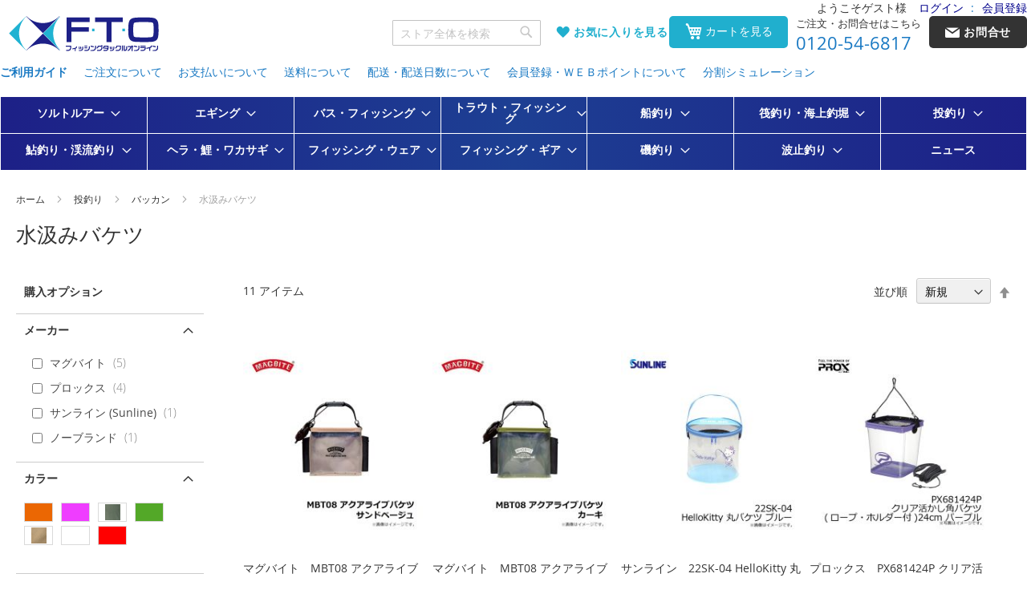

--- FILE ---
content_type: text/html; charset=UTF-8
request_url: https://www.bun2.jp/throw-fishing/719/722
body_size: 69333
content:
<!doctype html>
<html lang="ja">
    <head >
                <meta charset="utf-8"/>
<meta name="title" content="水汲みバケツ _ バッカン _ 投釣り"/>
<meta name="description" content="釣具販売、通販なら釣具専門店FTO フィッシングタックルオンラインへ　 釣具専門店だから出来る豊富な品揃えと安さで釣り人をサポート致します。"/>
<meta name="keywords" content="釣具 通販 販売 FTO ダイワ シマノ がまかつ 格安 フィッシングタックルオンライン"/>
<meta name="robots" content="INDEX,FOLLOW"/>
<meta name="viewport" content="width=device-width, initial-scale=1"/>
<meta name="format-detection" content="telephone=no"/>
<title>水汲みバケツ _ バッカン _ 投釣り</title>
<link  rel="stylesheet" type="text/css"  media="all" href="https://www.bun2.jp/static/version1758764454/_cache/merged/4d7b8d7be14faa6e6dc94a865389c3b2.min.css" />
<link  rel="stylesheet" type="text/css"  media="screen and (min-width: 768px)" href="https://www.bun2.jp/static/version1758764454/frontend/Fto/default/ja_JP/css/styles-l.min.css" />
<link  rel="stylesheet" type="text/css"  media="print" href="https://www.bun2.jp/static/version1758764454/frontend/Fto/default/ja_JP/css/print.min.css" />

<link rel="preload" as="font" crossorigin="anonymous" href="https://www.bun2.jp/static/version1758764454/frontend/Fto/default/ja_JP/fonts/opensans/light/opensans-300.woff2" />
<link rel="preload" as="font" crossorigin="anonymous" href="https://www.bun2.jp/static/version1758764454/frontend/Fto/default/ja_JP/fonts/opensans/regular/opensans-400.woff2" />
<link rel="preload" as="font" crossorigin="anonymous" href="https://www.bun2.jp/static/version1758764454/frontend/Fto/default/ja_JP/fonts/opensans/semibold/opensans-600.woff2" />
<link rel="preload" as="font" crossorigin="anonymous" href="https://www.bun2.jp/static/version1758764454/frontend/Fto/default/ja_JP/fonts/opensans/bold/opensans-700.woff2" />
<link rel="preload" as="font" crossorigin="anonymous" href="https://www.bun2.jp/static/version1758764454/frontend/Fto/default/ja_JP/fonts/Luma-Icons.woff2" />
<link  rel="canonical" href="https://www.bun2.jp/throw-fishing/719/722" />
<link  rel="icon" type="image/x-icon" href="https://www.bun2.jp/media/favicon/stores/1/ftofavicon.jpg" />
<link  rel="shortcut icon" type="image/x-icon" href="https://www.bun2.jp/media/favicon/stores/1/ftofavicon.jpg" />
<!--<link  rel="stylesheet" type="text/css"  media="all" href="{{MEDIA_URL}}styles.css" />-->
<meta name="google-site-verification" content="EGQ_G8Zo35oiThgcZC3mfHakyobI68oC9YlikuKmKP0" />        <!-- BEGIN GOOGLE ANALYTICS CODE -->

<!-- END GOOGLE ANALYTICS CODE -->
    

<link rel="prefetch" as="script" href="https://www.bun2.jp/static/version1758764454/frontend/Fto/default/ja_JP/magepack/bundle-common.min.js"/>

<link rel="prefetch" as="script" href="https://www.bun2.jp/static/version1758764454/frontend/Fto/default/ja_JP/magepack/bundle-category.min.js"/>

    </head>
    <body data-container="body"
          data-mage-init='{"loaderAjax": {}, "loader": { "icon": "https://www.bun2.jp/static/version1758764454/frontend/Fto/default/ja_JP/images/loader-2.gif"}}'
        id="html-body" class="page-with-filter page-products categorypath-throw-fishing-719-722 category-722 catalog-category-view page-layout-2columns-left">
        


<div class="cookie-status-message" id="cookie-status">
    cookie が無効になっている場合、ストアは正しく機能しません。</div>




    <noscript>
        <div class="message global noscript">
            <div class="content">
                <p>
                    <strong>JavaScriptがお使いのブラウザで無効になっているようです。&quot;</strong>
                    <span>
                        我々のサイトを最善の状態でみるために、ブラウザのjavascriptをオンにしてください。                    </span>
                </p>
            </div>
        </div>
    </noscript>



<!-- End Google Tag Manager -->
<!-- End Google Tag Manager End -->

<!-- Google Tag Manager noscript -->
<noscript><iframe src="//www.googletagmanager.com/ns.html?id=GTM-M8VLFSQ"
                  height="0" width="0" style="display:none;visibility:hidden"></iframe></noscript>
<!-- Google Tag Manager noscript End-->
<!-- Google Tag Manager DataLayer -->
<!-- Google Tag Manager DataLayer End-->
<div class="page-wrapper"><header class="page-header"><span data-action="toggle-nav" class="action nav-toggle"><span>ナビを呼ぶ</span></span>
<a
    class="logo"
    href="https://www.bun2.jp/"
    title="&#x91E3;&#x5177;&#x306E;&#x8CA9;&#x58F2;&#x3001;&#x901A;&#x8CA9;&#x306A;&#x3089;FTO&#x20;&#x30D5;&#x30A3;&#x30C3;&#x30B7;&#x30F3;&#x30B0;&#x30BF;&#x30C3;&#x30AF;&#x30EB;&#x30AA;&#x30F3;&#x30E9;&#x30A4;&#x30F3;&#x3078;"
    aria-label="store logo">
    <img src="https://www.bun2.jp/media/logo/default/logo-fto.gif"
         title="&#x91E3;&#x5177;&#x306E;&#x8CA9;&#x58F2;&#x3001;&#x901A;&#x8CA9;&#x306A;&#x3089;FTO&#x20;&#x30D5;&#x30A3;&#x30C3;&#x30B7;&#x30F3;&#x30B0;&#x30BF;&#x30C3;&#x30AF;&#x30EB;&#x30AA;&#x30F3;&#x30E9;&#x30A4;&#x30F3;&#x3078;"
         alt="&#x91E3;&#x5177;&#x306E;&#x8CA9;&#x58F2;&#x3001;&#x901A;&#x8CA9;&#x306A;&#x3089;FTO&#x20;&#x30D5;&#x30A3;&#x30C3;&#x30B7;&#x30F3;&#x30B0;&#x30BF;&#x30C3;&#x30AF;&#x30EB;&#x30AA;&#x30F3;&#x30E9;&#x30A4;&#x30F3;&#x3078;"
            width="188"            height="45"    />
</a>
<div class="panel wrapper"><div class="header content"><ul class="compare wrapper"><li class="item link compare" data-bind="scope: 'compareProducts'" data-role="compare-products-link">
    <a class="action compare no-display" title="&#x5546;&#x54C1;&#x306E;&#x6BD4;&#x8F03;"
       data-bind="attr: {'href': compareProducts().listUrl}, css: {'no-display': !compareProducts().count}"
    >
        商品の比較        <span class="counter qty" data-bind="text: compareProducts().countCaption"></span>
    </a>
</li>

</ul></div><div class="panel header"><a class="action skip contentarea"
   href="#contentarea">
    <span>
        コンテンツにスキップ    </span>
</a>
<div class="welcome-message">
    <div class="greet welcome" data-bind="scope: 'customer'">
        <!-- ko if: customer().fullname  -->
        <span data-bind="text: new String('ようこそ')">
        </span>
        <!-- /ko -->
        <!-- ko ifnot: customer().fullname  -->
        <span class="guest" data-bind="html:'ようこそゲスト様'"></span>
        <!-- /ko -->
    </div>
</div>
<ul class="header links"><li class="authorization-link" data-label=":">
    <a href="https://www.bun2.jp/customer/account/login/referer/aHR0cHM6Ly93d3cuYnVuMi5qcC90aHJvdy1maXNoaW5nLzcxOS83MjI~/">
        ログイン    </a>
</li>
<li><a href="https://www.bun2.jp/customer/account/create/" id="idt6d7SVWZ" >会員登録</a></li></ul></div></div><div class="header contacts"><div class="phone">
    <div class="label">ご注文・お問合せはこちら</div>
    <a href="tel:0120-54-6817">0120-54-6817</a>
</div><div class="contact">
    <a href="https://www.bun2.jp/contact/"><span class="text">お問合せ</span></a>
</div>

</div><div class="header tools">

<div class="block block-search">
    <div class="block block-title">
        <strong>検索</strong>
    </div>

    <div class="block block-content">
        <form
            id="minisearch-form-top-search"
            class="form minisearch"
            action="https://www.bun2.jp/catalogsearch/result/"
            method="get"
        >
            <div class="field search">
                <label class="label" for="minisearch-input-top-search" data-role="minisearch-label">
                    <span>検索</span>
                </label>

                <div class="control">
                    <input
                        id="minisearch-input-top-search"
                        type="text"
                        name="q"
                        value=""
                        placeholder="ストア全体を検索"
                        class="input-text"
                        maxlength="128"
                        role="combobox"
                        aria-haspopup="false"
                        aria-autocomplete="both"
                        aria-expanded="false"
                        autocomplete="off"
                        data-block="autocomplete-form"
                        data-mage-init="&#x7B;&quot;quickSearch&quot;&#x3A;&#x7B;&quot;formSelector&quot;&#x3A;&quot;&#x23;minisearch-form-top-search&quot;,&quot;url&quot;&#x3A;&quot;https&#x3A;&#x5C;&#x2F;&#x5C;&#x2F;www.bun2.jp&#x5C;&#x2F;search&#x5C;&#x2F;ajax&#x5C;&#x2F;suggest&#x5C;&#x2F;&quot;,&quot;destinationSelector&quot;&#x3A;&quot;&#x23;minisearch-autocomplete-top-search&quot;,&quot;templates&quot;&#x3A;&#x7B;&quot;term&quot;&#x3A;&#x7B;&quot;title&quot;&#x3A;&quot;Search&#x20;terms&quot;,&quot;template&quot;&#x3A;&quot;Smile_ElasticsuiteCore&#x5C;&#x2F;autocomplete&#x5C;&#x2F;term&quot;&#x7D;,&quot;product&quot;&#x3A;&#x7B;&quot;title&quot;&#x3A;&quot;&#x5C;u5546&#x5C;u54c1&quot;,&quot;template&quot;&#x3A;&quot;Smile_ElasticsuiteCatalog&#x5C;&#x2F;autocomplete&#x5C;&#x2F;product&quot;&#x7D;,&quot;category&quot;&#x3A;&#x7B;&quot;title&quot;&#x3A;&quot;&#x5C;u30ab&#x5C;u30c6&#x5C;u30b4&#x5C;u30ea&quot;,&quot;template&quot;&#x3A;&quot;Smile_ElasticsuiteCatalog&#x5C;&#x2F;autocomplete&#x5C;&#x2F;category&quot;&#x7D;,&quot;product_attribute&quot;&#x3A;&#x7B;&quot;title&quot;&#x3A;&quot;&#x5C;u5c5e&#x5C;u6027&quot;,&quot;template&quot;&#x3A;&quot;Smile_ElasticsuiteCatalog&#x5C;&#x2F;autocomplete&#x5C;&#x2F;product-attribute&quot;,&quot;titleRenderer&quot;&#x3A;&quot;Smile_ElasticsuiteCatalog&#x5C;&#x2F;js&#x5C;&#x2F;autocomplete&#x5C;&#x2F;product-attribute&quot;&#x7D;&#x7D;,&quot;priceFormat&quot;&#x3A;&#x7B;&quot;pattern&quot;&#x3A;&quot;&#x5C;uffe5&#x25;s&quot;,&quot;precision&quot;&#x3A;0,&quot;requiredPrecision&quot;&#x3A;0,&quot;decimalSymbol&quot;&#x3A;&quot;.&quot;,&quot;groupSymbol&quot;&#x3A;&quot;,&quot;,&quot;groupLength&quot;&#x3A;3,&quot;integerRequired&quot;&#x3A;true&#x7D;,&quot;minSearchLength&quot;&#x3A;&quot;1&quot;&#x7D;&#x7D;"
                    />

                    <div id="minisearch-autocomplete-top-search" class="search-autocomplete"></div>

                                    </div>
            </div>

            <div class="actions">
                <button
                    type="submit"
                    title="検索"
                    class="action search"
                >
                    <span>検索</span>
                </button>
            </div>
        </form>
    </div>
</div>
<div class="wishlist">
    <a href="https://www.bun2.jp/wishlist/" class="icon-wishlist-full"><span class="text">お気に入りを見る</span></a>
</div>


<div data-block="minicart" class="minicart-wrapper">
    <a class="action showcart" href="https://www.bun2.jp/checkout/cart/">
        <span class="text">カートを見る</span>
    </a>

        
        </div>


</div><div data-content-type="html" data-appearance="default" data-element="main" data-decoded="true"><div class="header-link-block">
  <ul>
  <!--<li class="mainText"><a href="https://www.bun2.jp/feature/index.html">特集から探す</a></li>-->
  <li class="mainText"><a href="https://www.bun2.jp/help/index/">ご利用ガイド</a></li>
  <li><a href="https://www.bun2.jp/help/order/">ご注文について</a></li>
  <li><a href="https://www.bun2.jp/help/payment/">お支払いについて</a></li>
  <li><a href="https://www.bun2.jp/help/carriage/">送料について</a></li>
  <li><a href="https://www.bun2.jp/help/delivery/">配送・配送日数について</a></li>
  <li><a href="https://www.bun2.jp/help/webpoint/">会員登録・ＷＥＢポイントについて</a></li>
  <li><a href="https://www.bun2.jp/help/loan/">分割シミュレーション</a></li>
  </ul>
  </div></div></header>    <div class="sections nav-sections">
                <div class="section-items nav-sections-items"
             data-mage-init='{"tabs":{"openedState":"active"}}'>
                                            <div class="section-item-title nav-sections-item-title"
                     data-role="collapsible">
                    <a class="nav-sections-item-switch"
                       data-toggle="switch" href="#store.menu">
                        メニュー                    </a>
                </div>
                <div class="section-item-content nav-sections-item-content"
                     id="store.menu"
                     data-role="content">
                    
<nav class="navigation" data-action="navigation">
    <ul data-mage-init='{"menu":{"responsive":true, "expanded":true, "position":{"my":"left top","at":"left bottom"}}}'>
        <li  class="level0 nav-1 category-item first level-top parent"><a href="https://www.bun2.jp/salt-lure"  class="level-top" ><span>ソルトルアー</span></a><ul class="level0 submenu"><li  class="level1 nav-1-1 category-item first parent"><a href="https://www.bun2.jp/salt-lure/1064" ><span>ロッド</span></a><ul class="level1 submenu"><li  class="level2 nav-1-1-1 category-item first parent"><a href="https://www.bun2.jp/salt-lure/1064/1065" ><span>シーバスロッド</span></a><ul class="level2 submenu"><li  class="level3 nav-1-1-1-1 category-item first"><a href="https://www.bun2.jp/salt-lure/1064/1065/1066" ><span>並継</span></a></li><li  class="level3 nav-1-1-1-2 category-item last"><a href="https://www.bun2.jp/salt-lure/1064/1065/2114" ><span>ボートシーバス</span></a></li></ul></li><li  class="level2 nav-1-1-2 category-item"><a href="https://www.bun2.jp/salt-lure/1064/1068" ><span>ロックフィッシュロッド</span></a></li><li  class="level2 nav-1-1-3 category-item"><a href="https://www.bun2.jp/salt-lure/1064/1082" ><span>ロッド付属パーツ</span></a></li><li  class="level2 nav-1-1-4 category-item parent"><a href="https://www.bun2.jp/salt-lure/1064/1069" ><span>ジギングロッド</span></a><ul class="level2 submenu"><li  class="level3 nav-1-1-4-1 category-item first"><a href="https://www.bun2.jp/salt-lure/1064/1069/1070" ><span>オフショア</span></a></li><li  class="level3 nav-1-1-4-2 category-item"><a href="https://www.bun2.jp/salt-lure/1064/1069/2108" ><span>ライトジギング</span></a></li><li  class="level3 nav-1-1-4-3 category-item"><a href="https://www.bun2.jp/salt-lure/1064/1069/2109" ><span>スロージギング</span></a></li><li  class="level3 nav-1-1-4-4 category-item"><a href="https://www.bun2.jp/salt-lure/1064/1069/2110" ><span>タイラバ</span></a></li><li  class="level3 nav-1-1-4-5 category-item"><a href="https://www.bun2.jp/salt-lure/1064/1069/2111" ><span>ショアジギング</span></a></li><li  class="level3 nav-1-1-4-6 category-item last"><a href="https://www.bun2.jp/salt-lure/1064/1069/2116" ><span>オフショア･キャスティング</span></a></li></ul></li><li  class="level2 nav-1-1-5 category-item"><a href="https://www.bun2.jp/salt-lure/1064/2067" ><span>アジングロッド</span></a></li><li  class="level2 nav-1-1-6 category-item"><a href="https://www.bun2.jp/salt-lure/1064/2068" ><span>タコロッド</span></a></li><li  class="level2 nav-1-1-7 category-item"><a href="https://www.bun2.jp/salt-lure/1064/1073" ><span>ロッド＆リールセット</span></a></li><li  class="level2 nav-1-1-8 category-item last parent"><a href="https://www.bun2.jp/salt-lure/1064/1074" ><span>玉の柄・ランディングネット</span></a><ul class="level2 submenu"><li  class="level3 nav-1-1-8-1 category-item first"><a href="https://www.bun2.jp/salt-lure/1064/1074/1077" ><span>柄・枠・網セット</span></a></li><li  class="level3 nav-1-1-8-2 category-item"><a href="https://www.bun2.jp/salt-lure/1064/1074/1076" ><span>玉の柄</span></a></li><li  class="level3 nav-1-1-8-3 category-item"><a href="https://www.bun2.jp/salt-lure/1064/1074/1075" ><span>ランディングネット</span></a></li><li  class="level3 nav-1-1-8-4 category-item"><a href="https://www.bun2.jp/salt-lure/1064/1074/1078" ><span>玉枠</span></a></li><li  class="level3 nav-1-1-8-5 category-item"><a href="https://www.bun2.jp/salt-lure/1064/1074/1081" ><span>網・枠付属品</span></a></li><li  class="level3 nav-1-1-8-6 category-item"><a href="https://www.bun2.jp/salt-lure/1064/1074/1080" ><span>枠・網セット</span></a></li><li  class="level3 nav-1-1-8-7 category-item last"><a href="https://www.bun2.jp/salt-lure/1064/1074/1079" ><span>玉網</span></a></li></ul></li></ul></li><li  class="level1 nav-1-2 category-item parent"><a href="https://www.bun2.jp/salt-lure/1083" ><span>リール</span></a><ul class="level1 submenu"><li  class="level2 nav-1-2-1 category-item first"><a href="https://www.bun2.jp/salt-lure/1083/1084" ><span>スピニング</span></a></li><li  class="level2 nav-1-2-2 category-item"><a href="https://www.bun2.jp/salt-lure/1083/1086" ><span>ベイトリール</span></a></li><li  class="level2 nav-1-2-3 category-item parent"><a href="https://www.bun2.jp/salt-lure/1083/1087" ><span>ジギングリール</span></a><ul class="level2 submenu"><li  class="level3 nav-1-2-3-1 category-item first"><a href="https://www.bun2.jp/salt-lure/1083/1087/1088" ><span>スピニング</span></a></li><li  class="level3 nav-1-2-3-2 category-item last"><a href="https://www.bun2.jp/salt-lure/1083/1087/1089" ><span>両軸リール</span></a></li></ul></li><li  class="level2 nav-1-2-4 category-item"><a href="https://www.bun2.jp/salt-lure/1083/2126" ><span>タイラバ両軸</span></a></li><li  class="level2 nav-1-2-5 category-item"><a href="https://www.bun2.jp/salt-lure/1083/1090" ><span>リールカスタムパーツ</span></a></li><li  class="level2 nav-1-2-6 category-item last"><a href="https://www.bun2.jp/salt-lure/1083/1091" ><span>リール付属品</span></a></li></ul></li><li  class="level1 nav-1-3 category-item parent"><a href="https://www.bun2.jp/salt-lure/1092" ><span>ライン</span></a><ul class="level1 submenu"><li  class="level2 nav-1-3-1 category-item first parent"><a href="https://www.bun2.jp/salt-lure/1092/1093" ><span>ソルト一般</span></a><ul class="level2 submenu"><li  class="level3 nav-1-3-1-1 category-item first"><a href="https://www.bun2.jp/salt-lure/1092/1093/1094" ><span>ナイロン</span></a></li><li  class="level3 nav-1-3-1-2 category-item"><a href="https://www.bun2.jp/salt-lure/1092/1093/1095" ><span>フロロ</span></a></li><li  class="level3 nav-1-3-1-3 category-item last"><a href="https://www.bun2.jp/salt-lure/1092/1093/1096" ><span>ＰＥ・新素材・その他</span></a></li></ul></li><li  class="level2 nav-1-3-2 category-item parent"><a href="https://www.bun2.jp/salt-lure/1092/1097" ><span>ロックフィッシュ用</span></a><ul class="level2 submenu"><li  class="level3 nav-1-3-2-1 category-item first"><a href="https://www.bun2.jp/salt-lure/1092/1097/1098" ><span>ナイロン</span></a></li><li  class="level3 nav-1-3-2-2 category-item"><a href="https://www.bun2.jp/salt-lure/1092/1097/1099" ><span>フロロ</span></a></li><li  class="level3 nav-1-3-2-3 category-item last"><a href="https://www.bun2.jp/salt-lure/1092/1097/1100" ><span>ＰＥ・新素材・その他</span></a></li></ul></li><li  class="level2 nav-1-3-3 category-item last"><a href="https://www.bun2.jp/salt-lure/1092/1990" ><span>ホビン巻きライン</span></a></li></ul></li><li  class="level1 nav-1-4 category-item parent"><a href="https://www.bun2.jp/salt-lure/1101" ><span>ルアーフック</span></a><ul class="level1 submenu"><li  class="level2 nav-1-4-1 category-item first"><a href="https://www.bun2.jp/salt-lure/1101/1102" ><span>トレブル</span></a></li><li  class="level2 nav-1-4-2 category-item"><a href="https://www.bun2.jp/salt-lure/1101/1103" ><span>シングル</span></a></li><li  class="level2 nav-1-4-3 category-item"><a href="https://www.bun2.jp/salt-lure/1101/1104" ><span>アシストフック</span></a></li><li  class="level2 nav-1-4-4 category-item parent"><a href="https://www.bun2.jp/salt-lure/1101/1105" ><span>ジグヘッド</span></a><ul class="level2 submenu"><li  class="level3 nav-1-4-4-1 category-item first"><a href="https://www.bun2.jp/salt-lure/1101/1105/1106" ><span>ジグヘッド</span></a></li><li  class="level3 nav-1-4-4-2 category-item last"><a href="https://www.bun2.jp/salt-lure/1101/1105/1107" ><span>ロックフィッシュ用</span></a></li></ul></li><li  class="level2 nav-1-4-5 category-item"><a href="https://www.bun2.jp/salt-lure/1101/2105" ><span>オフショア･アシストフック</span></a></li><li  class="level2 nav-1-4-6 category-item"><a href="https://www.bun2.jp/salt-lure/1101/2106" ><span>オフショア･アシストフック完成品</span></a></li><li  class="level2 nav-1-4-7 category-item last"><a href="https://www.bun2.jp/salt-lure/1101/2107" ><span>オフショア･アシストフック作成用小物</span></a></li></ul></li><li  class="level1 nav-1-5 category-item parent"><a href="https://www.bun2.jp/salt-lure/1108" ><span>ルアー</span></a><ul class="level1 submenu"><li  class="level2 nav-1-5-1 category-item first parent"><a href="https://www.bun2.jp/salt-lure/1108/1109" ><span>プラグ</span></a><ul class="level2 submenu"><li  class="level3 nav-1-5-1-1 category-item first"><a href="https://www.bun2.jp/salt-lure/1108/1109/1110" ><span>ミノー</span></a></li><li  class="level3 nav-1-5-1-2 category-item"><a href="https://www.bun2.jp/salt-lure/1108/1109/1111" ><span>トップウォーター</span></a></li><li  class="level3 nav-1-5-1-3 category-item"><a href="https://www.bun2.jp/salt-lure/1108/1109/1112" ><span>シンキングペンシル</span></a></li><li  class="level3 nav-1-5-1-4 category-item"><a href="https://www.bun2.jp/salt-lure/1108/1109/1113" ><span>バイブレーション</span></a></li><li  class="level3 nav-1-5-1-5 category-item"><a href="https://www.bun2.jp/salt-lure/1108/1109/1114" ><span>タイラバ･インチク</span></a></li><li  class="level3 nav-1-5-1-6 category-item"><a href="https://www.bun2.jp/salt-lure/1108/1109/2100" ><span>タイラバ用パーツ(ハリ･オモリなど)</span></a></li><li  class="level3 nav-1-5-1-7 category-item last"><a href="https://www.bun2.jp/salt-lure/1108/1109/1115" ><span>その他</span></a></li></ul></li><li  class="level2 nav-1-5-2 category-item"><a href="https://www.bun2.jp/salt-lure/1108/1116" ><span>ワーム</span></a></li><li  class="level2 nav-1-5-3 category-item"><a href="https://www.bun2.jp/salt-lure/1108/1117" ><span>メタルジグ</span></a></li><li  class="level2 nav-1-5-4 category-item"><a href="https://www.bun2.jp/salt-lure/1108/2049" ><span>ソルト用 テールスピンジグ</span></a></li><li  class="level2 nav-1-5-5 category-item parent"><a href="https://www.bun2.jp/salt-lure/1108/1118" ><span>ロックフィッシュ用</span></a><ul class="level2 submenu"><li  class="level3 nav-1-5-5-1 category-item first"><a href="https://www.bun2.jp/salt-lure/1108/1118/1119" ><span>ミノー</span></a></li><li  class="level3 nav-1-5-5-2 category-item"><a href="https://www.bun2.jp/salt-lure/1108/1118/1120" ><span>シンキングペンシル</span></a></li><li  class="level3 nav-1-5-5-3 category-item"><a href="https://www.bun2.jp/salt-lure/1108/1118/1121" ><span>メタルジグ</span></a></li><li  class="level3 nav-1-5-5-4 category-item"><a href="https://www.bun2.jp/salt-lure/1108/1118/1122" ><span>ロックフィッシュ</span></a></li><li  class="level3 nav-1-5-5-5 category-item last"><a href="https://www.bun2.jp/salt-lure/1108/1118/2117" ><span>キャストアシスト</span></a></li></ul></li><li  class="level2 nav-1-5-6 category-item"><a href="https://www.bun2.jp/salt-lure/1108/2096" ><span>オフショア･メタルジグ</span></a></li><li  class="level2 nav-1-5-7 category-item"><a href="https://www.bun2.jp/salt-lure/1108/2097" ><span>キャスティング･メタルジグ</span></a></li><li  class="level2 nav-1-5-8 category-item"><a href="https://www.bun2.jp/salt-lure/1108/2098" ><span>タイラバ･インチク</span></a></li><li  class="level2 nav-1-5-9 category-item"><a href="https://www.bun2.jp/salt-lure/1108/2122" ><span>アジ・メバルワーム</span></a></li><li  class="level2 nav-1-5-10 category-item"><a href="https://www.bun2.jp/salt-lure/1108/2121" ><span>チヌ･根魚ワーム</span></a></li><li  class="level2 nav-1-5-11 category-item"><a href="https://www.bun2.jp/salt-lure/1108/2123" ><span>フラットフィッシュワーム</span></a></li><li  class="level2 nav-1-5-12 category-item last"><a href="https://www.bun2.jp/salt-lure/1108/2124" ><span>タチウオ(ワインド)</span></a></li></ul></li><li  class="level1 nav-1-6 category-item parent"><a href="https://www.bun2.jp/salt-lure/1124" ><span>ソルト用品</span></a><ul class="level1 submenu"><li  class="level2 nav-1-6-1 category-item first parent"><a href="https://www.bun2.jp/salt-lure/1124/1125" ><span>シンカー</span></a><ul class="level2 submenu"><li  class="level3 nav-1-6-1-1 category-item first"><a href="https://www.bun2.jp/salt-lure/1124/1125/1126" ><span>ダウンショット</span></a></li><li  class="level3 nav-1-6-1-2 category-item"><a href="https://www.bun2.jp/salt-lure/1124/1125/1127" ><span>スプリット</span></a></li><li  class="level3 nav-1-6-1-3 category-item"><a href="https://www.bun2.jp/salt-lure/1124/1125/1128" ><span>バレット</span></a></li><li  class="level3 nav-1-6-1-4 category-item last"><a href="https://www.bun2.jp/salt-lure/1124/1125/1129" ><span>その他</span></a></li></ul></li><li  class="level2 nav-1-6-2 category-item"><a href="https://www.bun2.jp/salt-lure/1124/1130" ><span>スプリットリング</span></a></li><li  class="level2 nav-1-6-3 category-item parent"><a href="https://www.bun2.jp/salt-lure/1124/1131" ><span>スナップ・サルカン</span></a><ul class="level2 submenu"><li  class="level3 nav-1-6-3-1 category-item first"><a href="https://www.bun2.jp/salt-lure/1124/1131/1132" ><span>スナップ</span></a></li><li  class="level3 nav-1-6-3-2 category-item last"><a href="https://www.bun2.jp/salt-lure/1124/1131/1133" ><span>サルカン</span></a></li></ul></li><li  class="level2 nav-1-6-4 category-item parent"><a href="https://www.bun2.jp/salt-lure/1124/1134" ><span>金属ツール</span></a><ul class="level2 submenu"><li  class="level3 nav-1-6-4-1 category-item first"><a href="https://www.bun2.jp/salt-lure/1124/1134/1135" ><span>ギャフ・ピック</span></a></li><li  class="level3 nav-1-6-4-2 category-item"><a href="https://www.bun2.jp/salt-lure/1124/1134/1136" ><span>ナイフ</span></a></li><li  class="level3 nav-1-6-4-3 category-item"><a href="https://www.bun2.jp/salt-lure/1124/1134/1137" ><span>ピニオンリール</span></a></li><li  class="level3 nav-1-6-4-4 category-item"><a href="https://www.bun2.jp/salt-lure/1124/1134/1138" ><span>ハサミ・ラインカッター</span></a></li><li  class="level3 nav-1-6-4-5 category-item"><a href="https://www.bun2.jp/salt-lure/1124/1134/1139" ><span>ペンチ</span></a></li><li  class="level3 nav-1-6-4-6 category-item"><a href="https://www.bun2.jp/salt-lure/1124/1134/1140" ><span>魚バサミ</span></a></li><li  class="level3 nav-1-6-4-7 category-item"><a href="https://www.bun2.jp/salt-lure/1124/1134/1141" ><span>鈎外し・鈎通し・ガン玉外し</span></a></li><li  class="level3 nav-1-6-4-8 category-item last"><a href="https://www.bun2.jp/salt-lure/1124/1134/1142" ><span>金属ツール その他</span></a></li></ul></li><li  class="level2 nav-1-6-5 category-item parent"><a href="https://www.bun2.jp/salt-lure/1124/1143" ><span>メンテナンス用品</span></a><ul class="level2 submenu"><li  class="level3 nav-1-6-5-1 category-item first"><a href="https://www.bun2.jp/salt-lure/1124/1143/1144" ><span>ロッド専用</span></a></li><li  class="level3 nav-1-6-5-2 category-item"><a href="https://www.bun2.jp/salt-lure/1124/1143/1149" ><span>その他</span></a></li><li  class="level3 nav-1-6-5-3 category-item"><a href="https://www.bun2.jp/salt-lure/1124/1143/1145" ><span>リール専用</span></a></li><li  class="level3 nav-1-6-5-4 category-item"><a href="https://www.bun2.jp/salt-lure/1124/1143/1146" ><span>ライン専用</span></a></li><li  class="level3 nav-1-6-5-5 category-item"><a href="https://www.bun2.jp/salt-lure/1124/1143/1147" ><span>糸巻き・結び専用</span></a></li><li  class="level3 nav-1-6-5-6 category-item last"><a href="https://www.bun2.jp/salt-lure/1124/1143/1148" ><span>ウェア専用</span></a></li></ul></li><li  class="level2 nav-1-6-6 category-item parent"><a href="https://www.bun2.jp/salt-lure/1124/1150" ><span>偏光グラス</span></a><ul class="level2 submenu"><li  class="level3 nav-1-6-6-1 category-item first"><a href="https://www.bun2.jp/salt-lure/1124/1150/1151" ><span>偏光グラス</span></a></li><li  class="level3 nav-1-6-6-2 category-item"><a href="https://www.bun2.jp/salt-lure/1124/1150/1152" ><span>クリップオングラス</span></a></li><li  class="level3 nav-1-6-6-3 category-item"><a href="https://www.bun2.jp/salt-lure/1124/1150/1153" ><span>オーバーグラス</span></a></li><li  class="level3 nav-1-6-6-4 category-item"><a href="https://www.bun2.jp/salt-lure/1124/1150/1154" ><span>キャップクリップグラス</span></a></li><li  class="level3 nav-1-6-6-5 category-item last"><a href="https://www.bun2.jp/salt-lure/1124/1150/1155" ><span>偏光グラス付属品</span></a></li></ul></li><li  class="level2 nav-1-6-7 category-item parent"><a href="https://www.bun2.jp/salt-lure/1124/1156" ><span>電気・ケミカル製品</span></a><ul class="level2 submenu"><li  class="level3 nav-1-6-7-1 category-item first"><a href="https://www.bun2.jp/salt-lure/1124/1156/1157" ><span>ケミホタル</span></a></li><li  class="level3 nav-1-6-7-2 category-item"><a href="https://www.bun2.jp/salt-lure/1124/1156/1158" ><span>ヘッドライト</span></a></li><li  class="level3 nav-1-6-7-3 category-item"><a href="https://www.bun2.jp/salt-lure/1124/1156/1159" ><span>灯光器</span></a></li><li  class="level3 nav-1-6-7-4 category-item"><a href="https://www.bun2.jp/salt-lure/1124/1156/1160" ><span>蓄光器</span></a></li><li  class="level3 nav-1-6-7-5 category-item last"><a href="https://www.bun2.jp/salt-lure/1124/1156/1161" ><span>電池</span></a></li></ul></li><li  class="level2 nav-1-6-8 category-item"><a href="https://www.bun2.jp/salt-lure/1124/2112" ><span>ノットアシスト</span></a></li><li  class="level2 nav-1-6-9 category-item last"><a href="https://www.bun2.jp/salt-lure/1124/2009" ><span>その他 ソルト用品</span></a></li></ul></li><li  class="level1 nav-1-7 category-item parent"><a href="https://www.bun2.jp/salt-lure/1163" ><span>バッグ</span></a><ul class="level1 submenu"><li  class="level2 nav-1-7-1 category-item first"><a href="https://www.bun2.jp/salt-lure/1163/1164" ><span>クリール</span></a></li><li  class="level2 nav-1-7-2 category-item"><a href="https://www.bun2.jp/salt-lure/1163/1165" ><span>ポーチ</span></a></li><li  class="level2 nav-1-7-3 category-item"><a href="https://www.bun2.jp/salt-lure/1163/1166" ><span>ウエスト・ヒップバッグ</span></a></li><li  class="level2 nav-1-7-4 category-item"><a href="https://www.bun2.jp/salt-lure/1163/1167" ><span>ショルダーバッグ</span></a></li><li  class="level2 nav-1-7-5 category-item"><a href="https://www.bun2.jp/salt-lure/1163/1168" ><span>リュックバッグ</span></a></li><li  class="level2 nav-1-7-6 category-item"><a href="https://www.bun2.jp/salt-lure/1163/1169" ><span>ブーツケース</span></a></li><li  class="level2 nav-1-7-7 category-item"><a href="https://www.bun2.jp/salt-lure/1163/1170" ><span>トートバッグ</span></a></li><li  class="level2 nav-1-7-8 category-item"><a href="https://www.bun2.jp/salt-lure/1163/1172" ><span>エギ専用バッグ</span></a></li><li  class="level2 nav-1-7-9 category-item"><a href="https://www.bun2.jp/salt-lure/1163/1173" ><span>仕切り用</span></a></li><li  class="level2 nav-1-7-10 category-item last"><a href="https://www.bun2.jp/salt-lure/1163/1174" ><span>その他バッグ</span></a></li></ul></li><li  class="level1 nav-1-8 category-item parent"><a href="https://www.bun2.jp/salt-lure/1175" ><span>ケース</span></a><ul class="level1 submenu"><li  class="level2 nav-1-8-1 category-item first"><a href="https://www.bun2.jp/salt-lure/1175/1176" ><span>小物ケース （ルアー）</span></a></li><li  class="level2 nav-1-8-2 category-item"><a href="https://www.bun2.jp/salt-lure/1175/1177" ><span>エギ・ヤエンケース</span></a></li><li  class="level2 nav-1-8-3 category-item"><a href="https://www.bun2.jp/salt-lure/1175/1178" ><span>タックルボックス （ルアー）</span></a></li><li  class="level2 nav-1-8-4 category-item"><a href="https://www.bun2.jp/salt-lure/1175/1179" ><span>ケース付属品</span></a></li><li  class="level2 nav-1-8-5 category-item last"><a href="https://www.bun2.jp/salt-lure/1175/%E3%83%AA%E3%83%BC%E3%83%AB%E3%82%B1%E3%83%BC%E3%82%B9" ><span>リールケース</span></a></li></ul></li><li  class="level1 nav-1-9 category-item parent"><a href="https://www.bun2.jp/salt-lure/1180" ><span>アクセサリー</span></a><ul class="level1 submenu"><li  class="level2 nav-1-9-1 category-item first"><a href="https://www.bun2.jp/salt-lure/1180/1181" ><span>ステッカー・ワッペン</span></a></li><li  class="level2 nav-1-9-2 category-item"><a href="https://www.bun2.jp/salt-lure/1180/1182" ><span>キーホルダー</span></a></li><li  class="level2 nav-1-9-3 category-item"><a href="https://www.bun2.jp/salt-lure/1180/1183" ><span>携帯電話グッズ</span></a></li><li  class="level2 nav-1-9-4 category-item last"><a href="https://www.bun2.jp/salt-lure/1180/1185" ><span>その他</span></a></li></ul></li><li  class="level1 nav-1-10 category-item parent"><a href="https://www.bun2.jp/salt-lure/1186-dvd" ><span>書籍・ビデオ・DVD</span></a><ul class="level1 submenu"><li  class="level2 nav-1-10-1 category-item first parent"><a href="https://www.bun2.jp/salt-lure/1186-dvd/1187" ><span>書籍</span></a><ul class="level2 submenu"><li  class="level3 nav-1-10-1-1 category-item first"><a href="https://www.bun2.jp/salt-lure/1186-dvd/1187/1188" ><span>ショア・シーバス</span></a></li><li  class="level3 nav-1-10-1-2 category-item"><a href="https://www.bun2.jp/salt-lure/1186-dvd/1187/1192" ><span>ハンドメイド・その他</span></a></li><li  class="level3 nav-1-10-1-3 category-item last"><a href="https://www.bun2.jp/salt-lure/1186-dvd/1187/1189" ><span>オフショア・ジギング</span></a></li></ul></li><li  class="level2 nav-1-10-2 category-item last parent"><a href="https://www.bun2.jp/salt-lure/1186-dvd/1193-dvd" ><span>ビデオ・DVD</span></a><ul class="level2 submenu"><li  class="level3 nav-1-10-2-1 category-item first"><a href="https://www.bun2.jp/salt-lure/1186-dvd/1193-dvd/1194" ><span>ショア・シーバス</span></a></li><li  class="level3 nav-1-10-2-2 category-item"><a href="https://www.bun2.jp/salt-lure/1186-dvd/1193-dvd/1196" ><span>ルアーその他</span></a></li><li  class="level3 nav-1-10-2-3 category-item last"><a href="https://www.bun2.jp/salt-lure/1186-dvd/1193-dvd/1195" ><span>ソルト</span></a></li></ul></li></ul></li><li  class="level1 nav-1-11 category-item parent"><a href="https://www.bun2.jp/salt-lure/1197" ><span>履物</span></a><ul class="level1 submenu"><li  class="level2 nav-1-11-1 category-item first"><a href="https://www.bun2.jp/salt-lure/1197/1198" ><span>スパイクブーツ</span></a></li><li  class="level2 nav-1-11-2 category-item"><a href="https://www.bun2.jp/salt-lure/1197/1199" ><span>フェルトスパイクブーツ</span></a></li><li  class="level2 nav-1-11-3 category-item"><a href="https://www.bun2.jp/salt-lure/1197/1200" ><span>フェルトブーツ</span></a></li><li  class="level2 nav-1-11-4 category-item"><a href="https://www.bun2.jp/salt-lure/1197/1201" ><span>ラジアルブーツ</span></a></li><li  class="level2 nav-1-11-5 category-item"><a href="https://www.bun2.jp/salt-lure/1197/1202" ><span>デッキブーツ</span></a></li><li  class="level2 nav-1-11-6 category-item"><a href="https://www.bun2.jp/salt-lure/1197/1203" ><span>シューズ</span></a></li><li  class="level2 nav-1-11-7 category-item"><a href="https://www.bun2.jp/salt-lure/1197/1204" ><span>ウェーダー</span></a></li><li  class="level2 nav-1-11-8 category-item last"><a href="https://www.bun2.jp/salt-lure/1197/1205" ><span>履物関連用品</span></a></li></ul></li><li  class="level1 nav-1-12 category-item parent"><a href="https://www.bun2.jp/salt-lure/1206" ><span>ウェア</span></a><ul class="level1 submenu"><li  class="level2 nav-1-12-1 category-item first parent"><a href="https://www.bun2.jp/salt-lure/1206/1207" ><span>防寒ウェア</span></a><ul class="level2 submenu"><li  class="level3 nav-1-12-1-1 category-item first"><a href="https://www.bun2.jp/salt-lure/1206/1207/1208" ><span>防寒ウェア</span></a></li><li  class="level3 nav-1-12-1-2 category-item"><a href="https://www.bun2.jp/salt-lure/1206/1207/1209" ><span>防寒ウェア（ジャケット）</span></a></li><li  class="level3 nav-1-12-1-3 category-item"><a href="https://www.bun2.jp/salt-lure/1206/1207/1210" ><span>防寒ウェア（パンツ）</span></a></li><li  class="level3 nav-1-12-1-4 category-item"><a href="https://www.bun2.jp/salt-lure/1206/1207/1211" ><span>インナーウェア（中着）</span></a></li><li  class="level3 nav-1-12-1-5 category-item"><a href="https://www.bun2.jp/salt-lure/1206/1207/1212" ><span>アンダーウェア</span></a></li><li  class="level3 nav-1-12-1-6 category-item"><a href="https://www.bun2.jp/salt-lure/1206/1207/1213" ><span>防寒キャップ</span></a></li><li  class="level3 nav-1-12-1-7 category-item"><a href="https://www.bun2.jp/salt-lure/1206/1207/1214" ><span>防寒グローブ</span></a></li><li  class="level3 nav-1-12-1-8 category-item"><a href="https://www.bun2.jp/salt-lure/1206/1207/1215" ><span>防寒ブーツ</span></a></li><li  class="level3 nav-1-12-1-9 category-item last"><a href="https://www.bun2.jp/salt-lure/1206/1207/2077" ><span>防寒その他用品</span></a></li></ul></li><li  class="level2 nav-1-12-2 category-item parent"><a href="https://www.bun2.jp/salt-lure/1206/1217" ><span>ウェア</span></a><ul class="level2 submenu"><li  class="level3 nav-1-12-2-1 category-item first"><a href="https://www.bun2.jp/salt-lure/1206/1217/1218" ><span>レインウェア</span></a></li><li  class="level3 nav-1-12-2-2 category-item"><a href="https://www.bun2.jp/salt-lure/1206/1217/1219" ><span>ベスト</span></a></li><li  class="level3 nav-1-12-2-3 category-item"><a href="https://www.bun2.jp/salt-lure/1206/1217/1220" ><span>シャツ</span></a></li><li  class="level3 nav-1-12-2-4 category-item"><a href="https://www.bun2.jp/salt-lure/1206/1217/1221" ><span>アンダーウェア</span></a></li><li  class="level3 nav-1-12-2-5 category-item"><a href="https://www.bun2.jp/salt-lure/1206/1217/1222" ><span>パンツ</span></a></li><li  class="level3 nav-1-12-2-6 category-item"><a href="https://www.bun2.jp/salt-lure/1206/1217/1223" ><span>ソックス</span></a></li><li  class="level3 nav-1-12-2-7 category-item"><a href="https://www.bun2.jp/salt-lure/1206/1217/1998" ><span>ジャケット・スーツ</span></a></li><li  class="level3 nav-1-12-2-8 category-item last"><a href="https://www.bun2.jp/salt-lure/1206/1217/1224" ><span>ウェアその他用品</span></a></li></ul></li><li  class="level2 nav-1-12-3 category-item parent"><a href="https://www.bun2.jp/salt-lure/1206/1225" ><span>フローティングベスト</span></a><ul class="level2 submenu"><li  class="level3 nav-1-12-3-1 category-item first"><a href="https://www.bun2.jp/salt-lure/1206/1225/1226" ><span>子供専用</span></a></li><li  class="level3 nav-1-12-3-2 category-item"><a href="https://www.bun2.jp/salt-lure/1206/1225/1227" ><span>大人用</span></a></li><li  class="level3 nav-1-12-3-3 category-item last"><a href="https://www.bun2.jp/salt-lure/1206/1225/1228" ><span>自動・手動膨張タイプ</span></a></li></ul></li><li  class="level2 nav-1-12-4 category-item"><a href="https://www.bun2.jp/salt-lure/1206/1229" ><span>グローブ</span></a></li><li  class="level2 nav-1-12-5 category-item parent"><a href="https://www.bun2.jp/salt-lure/1206/1230" ><span>キャップ</span></a><ul class="level2 submenu"><li  class="level3 nav-1-12-5-1 category-item first"><a href="https://www.bun2.jp/salt-lure/1206/1230/1231" ><span>キャップ</span></a></li><li  class="level3 nav-1-12-5-2 category-item last"><a href="https://www.bun2.jp/salt-lure/1206/1230/1232" ><span>キャップ付属品</span></a></li></ul></li><li  class="level2 nav-1-12-6 category-item last"><a href="https://www.bun2.jp/salt-lure/1206/1233" ><span>ヒップガード</span></a></li></ul></li><li  class="level1 nav-1-13 category-item last parent"><a href="https://www.bun2.jp/salt-lure/1234" ><span>クーラー</span></a><ul class="level1 submenu"><li  class="level2 nav-1-13-1 category-item first"><a href="https://www.bun2.jp/salt-lure/1234/1235" ><span>クーラー</span></a></li><li  class="level2 nav-1-13-2 category-item last"><a href="https://www.bun2.jp/salt-lure/1234/1237" ><span>クーラー取り付け用品</span></a></li></ul></li></ul></li><li  class="level0 nav-2 category-item level-top parent"><a href="https://www.bun2.jp/egiing"  class="level-top" ><span>エギング</span></a><ul class="level0 submenu"><li  class="level1 nav-2-1 category-item first parent"><a href="https://www.bun2.jp/egiing/937" ><span>ロッド</span></a><ul class="level1 submenu"><li  class="level2 nav-2-1-1 category-item first"><a href="https://www.bun2.jp/egiing/937/938" ><span>エギングロッド</span></a></li><li  class="level2 nav-2-1-2 category-item"><a href="https://www.bun2.jp/egiing/937/2115" ><span>ティップラン&amp;ボートエギング</span></a></li><li  class="level2 nav-2-1-3 category-item"><a href="https://www.bun2.jp/egiing/937/2135" ><span>鉛スッテ(イカメタル)</span></a></li><li  class="level2 nav-2-1-4 category-item"><a href="https://www.bun2.jp/egiing/937/941" ><span>ロッド＆リールセット</span></a></li><li  class="level2 nav-2-1-5 category-item last"><a href="https://www.bun2.jp/egiing/937/942" ><span>ロッド付属品</span></a></li></ul></li><li  class="level1 nav-2-2 category-item parent"><a href="https://www.bun2.jp/egiing/943" ><span>玉の柄・ギャフ</span></a><ul class="level1 submenu"><li  class="level2 nav-2-2-1 category-item first"><a href="https://www.bun2.jp/egiing/943/944" ><span>ギャフ</span></a></li><li  class="level2 nav-2-2-2 category-item"><a href="https://www.bun2.jp/egiing/943/945" ><span>玉の柄</span></a></li><li  class="level2 nav-2-2-3 category-item last"><a href="https://www.bun2.jp/egiing/943/946" ><span>柄・枠・網セット</span></a></li></ul></li><li  class="level1 nav-2-3 category-item parent"><a href="https://www.bun2.jp/egiing/947" ><span>リール</span></a><ul class="level1 submenu"><li  class="level2 nav-2-3-1 category-item first"><a href="https://www.bun2.jp/egiing/947/948" ><span>スピニング</span></a></li><li  class="level2 nav-2-3-2 category-item last"><a href="https://www.bun2.jp/egiing/947/951" ><span>リールカスタムパーツ</span></a></li></ul></li><li  class="level1 nav-2-4 category-item parent"><a href="https://www.bun2.jp/egiing/953" ><span>ライン</span></a><ul class="level1 submenu"><li  class="level2 nav-2-4-1 category-item first"><a href="https://www.bun2.jp/egiing/953/954" ><span>道糸</span></a></li><li  class="level2 nav-2-4-2 category-item"><a href="https://www.bun2.jp/egiing/953/955" ><span>リーダー</span></a></li><li  class="level2 nav-2-4-3 category-item last"><a href="https://www.bun2.jp/egiing/953/956" ><span>ＰＥ・新素材</span></a></li></ul></li><li  class="level1 nav-2-5 category-item parent"><a href="https://www.bun2.jp/egiing/957" ><span>エギ</span></a><ul class="level1 submenu"><li  class="level2 nav-2-5-1 category-item first"><a href="https://www.bun2.jp/egiing/957/958" ><span>エギ</span></a></li><li  class="level2 nav-2-5-2 category-item"><a href="https://www.bun2.jp/egiing/957/960" ><span>エギ改造パーツ</span></a></li><li  class="level2 nav-2-5-3 category-item"><a href="https://www.bun2.jp/egiing/957/962" ><span>フックカバー</span></a></li><li  class="level2 nav-2-5-4 category-item"><a href="https://www.bun2.jp/egiing/957/2113" ><span>ティップランエギ</span></a></li><li  class="level2 nav-2-5-5 category-item last"><a href="https://www.bun2.jp/egiing/957/2133" ><span>鉛スッテ(イカメタル)</span></a></li></ul></li><li  class="level1 nav-2-6 category-item parent"><a href="https://www.bun2.jp/egiing/963" ><span>エギング用品</span></a><ul class="level1 submenu"><li  class="level2 nav-2-6-1 category-item first"><a href="https://www.bun2.jp/egiing/963/965" ><span>シンカー</span></a></li><li  class="level2 nav-2-6-2 category-item"><a href="https://www.bun2.jp/egiing/963/966" ><span>集魚スプレー</span></a></li><li  class="level2 nav-2-6-3 category-item"><a href="https://www.bun2.jp/egiing/963/967" ><span>スナップ</span></a></li><li  class="level2 nav-2-6-4 category-item parent"><a href="https://www.bun2.jp/egiing/963/968" ><span>金属ツール</span></a><ul class="level2 submenu"><li  class="level3 nav-2-6-4-1 category-item first"><a href="https://www.bun2.jp/egiing/963/968/969" ><span>ギャフ・ピック（絞め）</span></a></li><li  class="level3 nav-2-6-4-2 category-item"><a href="https://www.bun2.jp/egiing/963/968/970" ><span>ナイフ</span></a></li><li  class="level3 nav-2-6-4-3 category-item"><a href="https://www.bun2.jp/egiing/963/968/971" ><span>ピニオンリール</span></a></li><li  class="level3 nav-2-6-4-4 category-item"><a href="https://www.bun2.jp/egiing/963/968/972" ><span>ハサミ・ラインカッター</span></a></li><li  class="level3 nav-2-6-4-5 category-item"><a href="https://www.bun2.jp/egiing/963/968/973" ><span>ペンチ</span></a></li><li  class="level3 nav-2-6-4-6 category-item"><a href="https://www.bun2.jp/egiing/963/968/974" ><span>魚バサミ</span></a></li><li  class="level3 nav-2-6-4-7 category-item"><a href="https://www.bun2.jp/egiing/963/968/975" ><span>鈎外し・鈎通し・ガン玉外し</span></a></li><li  class="level3 nav-2-6-4-8 category-item last"><a href="https://www.bun2.jp/egiing/963/968/976" ><span>金属ツール その他</span></a></li></ul></li><li  class="level2 nav-2-6-5 category-item parent"><a href="https://www.bun2.jp/egiing/963/977" ><span>メンテナンス用品</span></a><ul class="level2 submenu"><li  class="level3 nav-2-6-5-1 category-item first"><a href="https://www.bun2.jp/egiing/963/977/978" ><span>ロッド専用</span></a></li><li  class="level3 nav-2-6-5-2 category-item"><a href="https://www.bun2.jp/egiing/963/977/979" ><span>リール専用</span></a></li><li  class="level3 nav-2-6-5-3 category-item"><a href="https://www.bun2.jp/egiing/963/977/980" ><span>ライン専用</span></a></li><li  class="level3 nav-2-6-5-4 category-item"><a href="https://www.bun2.jp/egiing/963/977/981" ><span>糸巻き・結び専用</span></a></li><li  class="level3 nav-2-6-5-5 category-item"><a href="https://www.bun2.jp/egiing/963/977/982" ><span>ウェア専用</span></a></li><li  class="level3 nav-2-6-5-6 category-item last"><a href="https://www.bun2.jp/egiing/963/977/983" ><span>その他</span></a></li></ul></li><li  class="level2 nav-2-6-6 category-item parent"><a href="https://www.bun2.jp/egiing/963/984" ><span>偏光グラス</span></a><ul class="level2 submenu"><li  class="level3 nav-2-6-6-1 category-item first"><a href="https://www.bun2.jp/egiing/963/984/985" ><span>偏光グラス</span></a></li><li  class="level3 nav-2-6-6-2 category-item"><a href="https://www.bun2.jp/egiing/963/984/986" ><span>クリップオングラス</span></a></li><li  class="level3 nav-2-6-6-3 category-item"><a href="https://www.bun2.jp/egiing/963/984/987" ><span>オーバーグラス</span></a></li><li  class="level3 nav-2-6-6-4 category-item"><a href="https://www.bun2.jp/egiing/963/984/988" ><span>キャップクリップグラス</span></a></li><li  class="level3 nav-2-6-6-5 category-item last"><a href="https://www.bun2.jp/egiing/963/984/989" ><span>偏光グラス付属品</span></a></li></ul></li><li  class="level2 nav-2-6-7 category-item parent"><a href="https://www.bun2.jp/egiing/963/990" ><span>電気・ケミカル製品</span></a><ul class="level2 submenu"><li  class="level3 nav-2-6-7-1 category-item first"><a href="https://www.bun2.jp/egiing/963/990/991" ><span>ケミホタル</span></a></li><li  class="level3 nav-2-6-7-2 category-item"><a href="https://www.bun2.jp/egiing/963/990/992" ><span>ヘッドライト</span></a></li><li  class="level3 nav-2-6-7-3 category-item"><a href="https://www.bun2.jp/egiing/963/990/993" ><span>灯光器</span></a></li><li  class="level3 nav-2-6-7-4 category-item"><a href="https://www.bun2.jp/egiing/963/990/994" ><span>蓄光器</span></a></li><li  class="level3 nav-2-6-7-5 category-item last"><a href="https://www.bun2.jp/egiing/963/990/995" ><span>電池</span></a></li></ul></li><li  class="level2 nav-2-6-8 category-item last"><a href="https://www.bun2.jp/egiing/963/2004" ><span>その他 エギング用品</span></a></li></ul></li><li  class="level1 nav-2-7 category-item parent"><a href="https://www.bun2.jp/egiing/996" ><span>バッグ</span></a><ul class="level1 submenu"><li  class="level2 nav-2-7-1 category-item first"><a href="https://www.bun2.jp/egiing/996/997" ><span>エギ専用バッグ</span></a></li><li  class="level2 nav-2-7-2 category-item"><a href="https://www.bun2.jp/egiing/996/998" ><span>クールバッグ</span></a></li><li  class="level2 nav-2-7-3 category-item"><a href="https://www.bun2.jp/egiing/996/999" ><span>ポーチ</span></a></li><li  class="level2 nav-2-7-4 category-item"><a href="https://www.bun2.jp/egiing/996/1000" ><span>ウエスト・ヒップバッグ</span></a></li><li  class="level2 nav-2-7-5 category-item"><a href="https://www.bun2.jp/egiing/996/1001" ><span>ショルダーバッグ</span></a></li><li  class="level2 nav-2-7-6 category-item"><a href="https://www.bun2.jp/egiing/996/1002" ><span>リュックバッグ</span></a></li><li  class="level2 nav-2-7-7 category-item"><a href="https://www.bun2.jp/egiing/996/1003" ><span>ブーツケース</span></a></li><li  class="level2 nav-2-7-8 category-item"><a href="https://www.bun2.jp/egiing/996/1004" ><span>トートバッグ</span></a></li><li  class="level2 nav-2-7-9 category-item"><a href="https://www.bun2.jp/egiing/996/1006" ><span>仕切り用</span></a></li><li  class="level2 nav-2-7-10 category-item last"><a href="https://www.bun2.jp/egiing/996/1007" ><span>その他バッグ</span></a></li></ul></li><li  class="level1 nav-2-8 category-item parent"><a href="https://www.bun2.jp/egiing/1008" ><span>ケース</span></a><ul class="level1 submenu"><li  class="level2 nav-2-8-1 category-item first"><a href="https://www.bun2.jp/egiing/1008/1009" ><span>小物ケース （一般）</span></a></li><li  class="level2 nav-2-8-2 category-item"><a href="https://www.bun2.jp/egiing/1008/1010" ><span>エギケース</span></a></li><li  class="level2 nav-2-8-3 category-item"><a href="https://www.bun2.jp/egiing/1008/1011" ><span>タックルボックス （一般）</span></a></li><li  class="level2 nav-2-8-4 category-item"><a href="https://www.bun2.jp/egiing/1008/1012" ><span>ケース付属品</span></a></li><li  class="level2 nav-2-8-5 category-item last"><a href="https://www.bun2.jp/egiing/1008/%E3%83%AA%E3%83%BC%E3%83%AB%E3%82%B1%E3%83%BC%E3%82%B9" ><span>リールケース</span></a></li></ul></li><li  class="level1 nav-2-9 category-item parent"><a href="https://www.bun2.jp/egiing/1013" ><span>アクセサリー</span></a><ul class="level1 submenu"><li  class="level2 nav-2-9-1 category-item first"><a href="https://www.bun2.jp/egiing/1013/1014" ><span>ステッカー・ワッペン</span></a></li><li  class="level2 nav-2-9-2 category-item"><a href="https://www.bun2.jp/egiing/1013/1015" ><span>キーホルダー</span></a></li><li  class="level2 nav-2-9-3 category-item"><a href="https://www.bun2.jp/egiing/1013/1016" ><span>携帯電話グッズ</span></a></li><li  class="level2 nav-2-9-4 category-item last"><a href="https://www.bun2.jp/egiing/1013/1018" ><span>その他</span></a></li></ul></li><li  class="level1 nav-2-10 category-item parent"><a href="https://www.bun2.jp/egiing/1019-dvd" ><span>書籍・ビデオ・DVD</span></a><ul class="level1 submenu"><li  class="level2 nav-2-10-1 category-item first"><a href="https://www.bun2.jp/egiing/1019-dvd/1020" ><span>書籍</span></a></li><li  class="level2 nav-2-10-2 category-item last"><a href="https://www.bun2.jp/egiing/1019-dvd/1023-dvd" ><span>ビデオ・DVD</span></a></li></ul></li><li  class="level1 nav-2-11 category-item parent"><a href="https://www.bun2.jp/egiing/1024" ><span>履物</span></a><ul class="level1 submenu"><li  class="level2 nav-2-11-1 category-item first"><a href="https://www.bun2.jp/egiing/1024/1061" ><span>スパイクブーツ</span></a></li><li  class="level2 nav-2-11-2 category-item"><a href="https://www.bun2.jp/egiing/1024/1062" ><span>フェルトスパイクブーツ</span></a></li><li  class="level2 nav-2-11-3 category-item"><a href="https://www.bun2.jp/egiing/1024/1063" ><span>フェルトブーツ</span></a></li><li  class="level2 nav-2-11-4 category-item"><a href="https://www.bun2.jp/egiing/1024/1025" ><span>ラジアルブーツ</span></a></li><li  class="level2 nav-2-11-5 category-item"><a href="https://www.bun2.jp/egiing/1024/1026" ><span>デッキブーツ</span></a></li><li  class="level2 nav-2-11-6 category-item"><a href="https://www.bun2.jp/egiing/1024/1027" ><span>シューズ</span></a></li><li  class="level2 nav-2-11-7 category-item last"><a href="https://www.bun2.jp/egiing/1024/1028" ><span>履物関連用品</span></a></li></ul></li><li  class="level1 nav-2-12 category-item parent"><a href="https://www.bun2.jp/egiing/1029" ><span>ウェア</span></a><ul class="level1 submenu"><li  class="level2 nav-2-12-1 category-item first parent"><a href="https://www.bun2.jp/egiing/1029/1030" ><span>防寒ウェア</span></a><ul class="level2 submenu"><li  class="level3 nav-2-12-1-1 category-item first"><a href="https://www.bun2.jp/egiing/1029/1030/1036" ><span>防寒キャップ</span></a></li><li  class="level3 nav-2-12-1-2 category-item"><a href="https://www.bun2.jp/egiing/1029/1030/1035" ><span>アンダーウェア</span></a></li><li  class="level3 nav-2-12-1-3 category-item"><a href="https://www.bun2.jp/egiing/1029/1030/1031" ><span>防寒ウェア</span></a></li><li  class="level3 nav-2-12-1-4 category-item"><a href="https://www.bun2.jp/egiing/1029/1030/1037" ><span>防寒グローブ</span></a></li><li  class="level3 nav-2-12-1-5 category-item"><a href="https://www.bun2.jp/egiing/1029/1030/2076" ><span>防寒その他用品</span></a></li><li  class="level3 nav-2-12-1-6 category-item"><a href="https://www.bun2.jp/egiing/1029/1030/1033" ><span>防寒ウェア（パンツ）</span></a></li><li  class="level3 nav-2-12-1-7 category-item"><a href="https://www.bun2.jp/egiing/1029/1030/1032" ><span>防寒ウェア（ジャケット）</span></a></li><li  class="level3 nav-2-12-1-8 category-item"><a href="https://www.bun2.jp/egiing/1029/1030/1038" ><span>防寒ブーツ</span></a></li><li  class="level3 nav-2-12-1-9 category-item last"><a href="https://www.bun2.jp/egiing/1029/1030/1034" ><span>インナーウェア（中着）</span></a></li></ul></li><li  class="level2 nav-2-12-2 category-item parent"><a href="https://www.bun2.jp/egiing/1029/1040" ><span>ウェア</span></a><ul class="level2 submenu"><li  class="level3 nav-2-12-2-1 category-item first"><a href="https://www.bun2.jp/egiing/1029/1040/1047" ><span>ウェアその他用品</span></a></li><li  class="level3 nav-2-12-2-2 category-item"><a href="https://www.bun2.jp/egiing/1029/1040/1043" ><span>シャツ</span></a></li><li  class="level3 nav-2-12-2-3 category-item"><a href="https://www.bun2.jp/egiing/1029/1040/1045" ><span>パンツ</span></a></li><li  class="level3 nav-2-12-2-4 category-item"><a href="https://www.bun2.jp/egiing/1029/1040/1997" ><span>ジャケット・スーツ</span></a></li><li  class="level3 nav-2-12-2-5 category-item"><a href="https://www.bun2.jp/egiing/1029/1040/1042" ><span>ベスト</span></a></li><li  class="level3 nav-2-12-2-6 category-item"><a href="https://www.bun2.jp/egiing/1029/1040/1044" ><span>アンダーウェア</span></a></li><li  class="level3 nav-2-12-2-7 category-item"><a href="https://www.bun2.jp/egiing/1029/1040/1046" ><span>ソックス</span></a></li><li  class="level3 nav-2-12-2-8 category-item last"><a href="https://www.bun2.jp/egiing/1029/1040/1041" ><span>レインウェア</span></a></li></ul></li><li  class="level2 nav-2-12-3 category-item parent"><a href="https://www.bun2.jp/egiing/1029/1048" ><span>フローティングベスト</span></a><ul class="level2 submenu"><li  class="level3 nav-2-12-3-1 category-item first"><a href="https://www.bun2.jp/egiing/1029/1048/1051" ><span>自動・手動膨張タイプ</span></a></li><li  class="level3 nav-2-12-3-2 category-item"><a href="https://www.bun2.jp/egiing/1029/1048/1050" ><span>大人用</span></a></li><li  class="level3 nav-2-12-3-3 category-item last"><a href="https://www.bun2.jp/egiing/1029/1048/1049" ><span>子供専用</span></a></li></ul></li><li  class="level2 nav-2-12-4 category-item"><a href="https://www.bun2.jp/egiing/1029/1052" ><span>グローブ</span></a></li><li  class="level2 nav-2-12-5 category-item parent"><a href="https://www.bun2.jp/egiing/1029/1053" ><span>キャップ</span></a><ul class="level2 submenu"><li  class="level3 nav-2-12-5-1 category-item first"><a href="https://www.bun2.jp/egiing/1029/1053/1054" ><span>キャップ</span></a></li><li  class="level3 nav-2-12-5-2 category-item last"><a href="https://www.bun2.jp/egiing/1029/1053/1055" ><span>キャップ付属品</span></a></li></ul></li><li  class="level2 nav-2-12-6 category-item last"><a href="https://www.bun2.jp/egiing/1029/1056" ><span>ヒップガード</span></a></li></ul></li><li  class="level1 nav-2-13 category-item parent"><a href="https://www.bun2.jp/egiing/1057" ><span>クーラー</span></a><ul class="level1 submenu"><li  class="level2 nav-2-13-1 category-item first"><a href="https://www.bun2.jp/egiing/1057/1058" ><span>クーラー</span></a></li><li  class="level2 nav-2-13-2 category-item last"><a href="https://www.bun2.jp/egiing/1057/1060" ><span>クーラー取り付け用品</span></a></li></ul></li><li  class="level1 nav-2-14 category-item last"><a href="https://www.bun2.jp/egiing/%E3%83%95%E3%83%83%E3%82%AF%E3%82%AB%E3%83%90%E3%83%BC" ><span>フックカバー</span></a></li></ul></li><li  class="level0 nav-3 category-item level-top parent"><a href="https://www.bun2.jp/bass-fishing"  class="level-top" ><span>バス・フィッシング</span></a><ul class="level0 submenu"><li  class="level1 nav-3-1 category-item first parent"><a href="https://www.bun2.jp/bass-fishing/1688" ><span>ベイトロッド</span></a><ul class="level1 submenu"><li  class="level2 nav-3-1-1 category-item first"><a href="https://www.bun2.jp/bass-fishing/1688/1689" ><span>ワンピース</span></a></li><li  class="level2 nav-3-1-2 category-item"><a href="https://www.bun2.jp/bass-fishing/1688/1690" ><span>２ピース</span></a></li><li  class="level2 nav-3-1-3 category-item"><a href="https://www.bun2.jp/bass-fishing/1688/1691" ><span>コンパクト</span></a></li><li  class="level2 nav-3-1-4 category-item"><a href="https://www.bun2.jp/bass-fishing/1688/1692" ><span>グラスロッド</span></a></li><li  class="level2 nav-3-1-5 category-item last"><a href="https://www.bun2.jp/bass-fishing/1688/1697" ><span>ナマズ･ライギョロッド</span></a></li></ul></li><li  class="level1 nav-3-2 category-item parent"><a href="https://www.bun2.jp/bass-fishing/1693" ><span>スピニングロッド</span></a><ul class="level1 submenu"><li  class="level2 nav-3-2-1 category-item first"><a href="https://www.bun2.jp/bass-fishing/1693/1694" ><span>ワンピース</span></a></li><li  class="level2 nav-3-2-2 category-item"><a href="https://www.bun2.jp/bass-fishing/1693/1695" ><span>２ピース</span></a></li><li  class="level2 nav-3-2-3 category-item last"><a href="https://www.bun2.jp/bass-fishing/1693/1696" ><span>コンパクト</span></a></li></ul></li><li  class="level1 nav-3-3 category-item"><a href="https://www.bun2.jp/bass-fishing/1701" ><span>ロッド付属品</span></a></li><li  class="level1 nav-3-4 category-item"><a href="https://www.bun2.jp/bass-fishing/1703" ><span>スピニングリール</span></a></li><li  class="level1 nav-3-5 category-item"><a href="https://www.bun2.jp/bass-fishing/1706" ><span>ベイトリール</span></a></li><li  class="level1 nav-3-6 category-item parent"><a href="https://www.bun2.jp/bass-fishing/1702" ><span>リールパーツ･付属品</span></a><ul class="level1 submenu"><li  class="level2 nav-3-6-1 category-item first"><a href="https://www.bun2.jp/bass-fishing/1702/1707" ><span>リールカスタムパーツ</span></a></li><li  class="level2 nav-3-6-2 category-item last"><a href="https://www.bun2.jp/bass-fishing/1702/1708" ><span>リール付属品</span></a></li></ul></li><li  class="level1 nav-3-7 category-item parent"><a href="https://www.bun2.jp/bass-fishing/1709" ><span>ライン</span></a><ul class="level1 submenu"><li  class="level2 nav-3-7-1 category-item first"><a href="https://www.bun2.jp/bass-fishing/1709/1710" ><span>ナイロン</span></a></li><li  class="level2 nav-3-7-2 category-item"><a href="https://www.bun2.jp/bass-fishing/1709/1711" ><span>フロロ</span></a></li><li  class="level2 nav-3-7-3 category-item"><a href="https://www.bun2.jp/bass-fishing/1709/1714" ><span>ホビン巻き</span></a></li><li  class="level2 nav-3-7-4 category-item last"><a href="https://www.bun2.jp/bass-fishing/1709/pe" ><span>PE・その他</span></a></li></ul></li><li  class="level1 nav-3-8 category-item parent"><a href="https://www.bun2.jp/bass-fishing/1715" ><span>ルアーフック</span></a><ul class="level1 submenu"><li  class="level2 nav-3-8-1 category-item first"><a href="https://www.bun2.jp/bass-fishing/1715/1716" ><span>ストレート</span></a></li><li  class="level2 nav-3-8-2 category-item"><a href="https://www.bun2.jp/bass-fishing/1715/1717" ><span>オフセット</span></a></li><li  class="level2 nav-3-8-3 category-item"><a href="https://www.bun2.jp/bass-fishing/1715/1718" ><span>マスバリ</span></a></li><li  class="level2 nav-3-8-4 category-item"><a href="https://www.bun2.jp/bass-fishing/1715/1719" ><span>ダブルフック</span></a></li><li  class="level2 nav-3-8-5 category-item"><a href="https://www.bun2.jp/bass-fishing/1715/1720" ><span>トリプルフック</span></a></li><li  class="level2 nav-3-8-6 category-item"><a href="https://www.bun2.jp/bass-fishing/1715/1759" ><span>ジグヘッド</span></a></li><li  class="level2 nav-3-8-7 category-item last"><a href="https://www.bun2.jp/bass-fishing/1715/2102" ><span>その他 ルアーフック</span></a></li></ul></li><li  class="level1 nav-3-9 category-item parent"><a href="https://www.bun2.jp/bass-fishing/1751" ><span>バス用品</span></a><ul class="level1 submenu"><li  class="level2 nav-3-9-1 category-item first parent"><a href="https://www.bun2.jp/bass-fishing/1751/1752" ><span>シンカー</span></a><ul class="level2 submenu"><li  class="level3 nav-3-9-1-1 category-item first"><a href="https://www.bun2.jp/bass-fishing/1751/1752/1753" ><span>ダウンショット</span></a></li><li  class="level3 nav-3-9-1-2 category-item"><a href="https://www.bun2.jp/bass-fishing/1751/1752/1754" ><span>スプリット</span></a></li><li  class="level3 nav-3-9-1-3 category-item"><a href="https://www.bun2.jp/bass-fishing/1751/1752/1755" ><span>バレット</span></a></li><li  class="level3 nav-3-9-1-4 category-item"><a href="https://www.bun2.jp/bass-fishing/1751/1752/1756" ><span>ネイルシンカー</span></a></li><li  class="level3 nav-3-9-1-5 category-item"><a href="https://www.bun2.jp/bass-fishing/1751/1752/1757feco" ><span>Feco指定品</span></a></li><li  class="level3 nav-3-9-1-6 category-item last"><a href="https://www.bun2.jp/bass-fishing/1751/1752/1758" ><span>その他</span></a></li></ul></li><li  class="level2 nav-3-9-2 category-item"><a href="https://www.bun2.jp/bass-fishing/1751/2118" ><span>フックカバー</span></a></li><li  class="level2 nav-3-9-3 category-item parent"><a href="https://www.bun2.jp/bass-fishing/1751/1764" ><span>ルアー手作り用品</span></a><ul class="level2 submenu"><li  class="level3 nav-3-9-3-1 category-item first"><a href="https://www.bun2.jp/bass-fishing/1751/1764/1766" ><span>素材</span></a></li><li  class="level3 nav-3-9-3-2 category-item"><a href="https://www.bun2.jp/bass-fishing/1751/1764/1767" ><span>付属品</span></a></li><li  class="level3 nav-3-9-3-3 category-item last"><a href="https://www.bun2.jp/bass-fishing/1751/1764/1768" ><span>ルアー補修品</span></a></li></ul></li><li  class="level2 nav-3-9-4 category-item"><a href="https://www.bun2.jp/bass-fishing/1751/1769" ><span>フォーミュラー</span></a></li><li  class="level2 nav-3-9-5 category-item"><a href="https://www.bun2.jp/bass-fishing/1751/1771" ><span>ランディングネット</span></a></li><li  class="level2 nav-3-9-6 category-item"><a href="https://www.bun2.jp/bass-fishing/1751/2095" ><span>ワーム付属品（ビーズ・ラトル等）</span></a></li><li  class="level2 nav-3-9-7 category-item parent"><a href="https://www.bun2.jp/bass-fishing/1751/1772" ><span>金属ツール</span></a><ul class="level2 submenu"><li  class="level3 nav-3-9-7-1 category-item first"><a href="https://www.bun2.jp/bass-fishing/1751/1772/1773" ><span>ピニオンリール</span></a></li><li  class="level3 nav-3-9-7-2 category-item"><a href="https://www.bun2.jp/bass-fishing/1751/1772/1774" ><span>ハサミ・ラインカッター</span></a></li><li  class="level3 nav-3-9-7-3 category-item"><a href="https://www.bun2.jp/bass-fishing/1751/1772/1775" ><span>プライヤー・シャープナー</span></a></li><li  class="level3 nav-3-9-7-4 category-item"><a href="https://www.bun2.jp/bass-fishing/1751/1772/1776" ><span>メジャー・スケール・水温計</span></a></li><li  class="level3 nav-3-9-7-5 category-item last"><a href="https://www.bun2.jp/bass-fishing/1751/1772/1777" ><span>金属ツール その他</span></a></li></ul></li><li  class="level2 nav-3-9-8 category-item parent"><a href="https://www.bun2.jp/bass-fishing/1751/1778" ><span>メンテナンス用品</span></a><ul class="level2 submenu"><li  class="level3 nav-3-9-8-1 category-item first"><a href="https://www.bun2.jp/bass-fishing/1751/1778/1779" ><span>ロッド専用</span></a></li><li  class="level3 nav-3-9-8-2 category-item"><a href="https://www.bun2.jp/bass-fishing/1751/1778/1780" ><span>リール専用</span></a></li><li  class="level3 nav-3-9-8-3 category-item"><a href="https://www.bun2.jp/bass-fishing/1751/1778/1781" ><span>ライン専用</span></a></li><li  class="level3 nav-3-9-8-4 category-item"><a href="https://www.bun2.jp/bass-fishing/1751/1778/1782" ><span>糸巻き・結び専用</span></a></li><li  class="level3 nav-3-9-8-5 category-item"><a href="https://www.bun2.jp/bass-fishing/1751/1778/1783" ><span>ウェア専用</span></a></li><li  class="level3 nav-3-9-8-6 category-item last"><a href="https://www.bun2.jp/bass-fishing/1751/1778/1784" ><span>その他</span></a></li></ul></li><li  class="level2 nav-3-9-9 category-item parent"><a href="https://www.bun2.jp/bass-fishing/1751/1785" ><span>偏光グラス</span></a><ul class="level2 submenu"><li  class="level3 nav-3-9-9-1 category-item first"><a href="https://www.bun2.jp/bass-fishing/1751/1785/1786" ><span>偏光グラス</span></a></li><li  class="level3 nav-3-9-9-2 category-item"><a href="https://www.bun2.jp/bass-fishing/1751/1785/1787" ><span>クリップオングラス</span></a></li><li  class="level3 nav-3-9-9-3 category-item"><a href="https://www.bun2.jp/bass-fishing/1751/1785/1788" ><span>オーバーグラス</span></a></li><li  class="level3 nav-3-9-9-4 category-item"><a href="https://www.bun2.jp/bass-fishing/1751/1785/1789" ><span>キャップクリップグラス</span></a></li><li  class="level3 nav-3-9-9-5 category-item last"><a href="https://www.bun2.jp/bass-fishing/1751/1785/1790" ><span>偏光グラス付属品</span></a></li></ul></li><li  class="level2 nav-3-9-10 category-item"><a href="https://www.bun2.jp/bass-fishing/1751/2101" ><span>スナップ</span></a></li><li  class="level2 nav-3-9-11 category-item"><a href="https://www.bun2.jp/bass-fishing/1751/2103" ><span>針外し</span></a></li><li  class="level2 nav-3-9-12 category-item last"><a href="https://www.bun2.jp/bass-fishing/1751/2010" ><span>その他 バス用品</span></a></li></ul></li><li  class="level1 nav-3-10 category-item parent"><a href="https://www.bun2.jp/bass-fishing/1721" ><span>ルアー</span></a><ul class="level1 submenu"><li  class="level2 nav-3-10-1 category-item first parent"><a href="https://www.bun2.jp/bass-fishing/1721/1722" ><span>プラグ</span></a><ul class="level2 submenu"><li  class="level3 nav-3-10-1-1 category-item first"><a href="https://www.bun2.jp/bass-fishing/1721/1722/1723" ><span>ビッグベイト</span></a></li><li  class="level3 nav-3-10-1-2 category-item"><a href="https://www.bun2.jp/bass-fishing/1721/1722/1724" ><span>ソフトベイト</span></a></li><li  class="level3 nav-3-10-1-3 category-item"><a href="https://www.bun2.jp/bass-fishing/1721/1722/1725" ><span>トップウォーター</span></a></li><li  class="level3 nav-3-10-1-4 category-item"><a href="https://www.bun2.jp/bass-fishing/1721/1722/1726" ><span>シャッド</span></a></li><li  class="level3 nav-3-10-1-5 category-item"><a href="https://www.bun2.jp/bass-fishing/1721/1722/1728" ><span>バイブレーション</span></a></li><li  class="level3 nav-3-10-1-6 category-item parent"><a href="https://www.bun2.jp/bass-fishing/1721/1722/1727" ><span>クランク</span></a><ul class="level3 submenu"><li  class="level4 nav-3-10-1-6-1 category-item first last"><a href="https://www.bun2.jp/bass-fishing/1721/1722/1727/kuranku" ><span>クランク</span></a></li></ul></li><li  class="level3 nav-3-10-1-7 category-item"><a href="https://www.bun2.jp/bass-fishing/1721/1722/1729" ><span>ミノー</span></a></li><li  class="level3 nav-3-10-1-8 category-item"><a href="https://www.bun2.jp/bass-fishing/1721/1722/2127" ><span>メタルバイブ(鉄板)･スピンテール</span></a></li><li  class="level3 nav-3-10-1-9 category-item"><a href="https://www.bun2.jp/bass-fishing/1721/1722/1749" ><span>フロッグ</span></a></li><li  class="level3 nav-3-10-1-10 category-item"><a href="https://www.bun2.jp/bass-fishing/1721/1722/1730" ><span>その他</span></a></li><li  class="level3 nav-3-10-1-11 category-item last"><a href="https://www.bun2.jp/bass-fishing/1721/1722/basupuragu" ><span>バスプラグ</span></a></li></ul></li><li  class="level2 nav-3-10-2 category-item parent"><a href="https://www.bun2.jp/bass-fishing/1721/1731" ><span>ワーム</span></a><ul class="level2 submenu"><li  class="level3 nav-3-10-2-1 category-item first"><a href="https://www.bun2.jp/bass-fishing/1721/1731/1732" ><span>ストレート･ピンテール</span></a></li><li  class="level3 nav-3-10-2-2 category-item"><a href="https://www.bun2.jp/bass-fishing/1721/1731/1733" ><span>グラブ・カーリーテール</span></a></li><li  class="level3 nav-3-10-2-3 category-item"><a href="https://www.bun2.jp/bass-fishing/1721/1731/1735" ><span>パドル</span></a></li><li  class="level3 nav-3-10-2-4 category-item"><a href="https://www.bun2.jp/bass-fishing/1721/1731/1736" ><span>リザード</span></a></li><li  class="level3 nav-3-10-2-5 category-item"><a href="https://www.bun2.jp/bass-fishing/1721/1731/1734" ><span>チューブ</span></a></li><li  class="level3 nav-3-10-2-6 category-item"><a href="https://www.bun2.jp/bass-fishing/1721/1731/1737" ><span>クロー・ホグ</span></a></li><li  class="level3 nav-3-10-2-7 category-item"><a href="https://www.bun2.jp/bass-fishing/1721/1731/2035" ><span>シャッドテール</span></a></li><li  class="level3 nav-3-10-2-8 category-item"><a href="https://www.bun2.jp/bass-fishing/1721/1731/2128" ><span>虫ワーム</span></a></li><li  class="level3 nav-3-10-2-9 category-item"><a href="https://www.bun2.jp/bass-fishing/1721/1731/1738" ><span>その他</span></a></li><li  class="level3 nav-3-10-2-10 category-item last"><a href="https://www.bun2.jp/bass-fishing/1721/1731/%E3%82%B0%E3%83%A9%E3%83%96%EF%BD%A5%E3%82%AB%E3%83%BC%E3%83%AA%E3%83%BC%E3%83%86%E3%83%BC%E3%83%AB" ><span>グラブ･カーリーテール</span></a></li></ul></li><li  class="level2 nav-3-10-3 category-item"><a href="https://www.bun2.jp/bass-fishing/1721/2082" ><span>アラバマリグ</span></a></li><li  class="level2 nav-3-10-4 category-item"><a href="https://www.bun2.jp/bass-fishing/1721/1739" ><span>スピナーベイト</span></a></li><li  class="level2 nav-3-10-5 category-item"><a href="https://www.bun2.jp/bass-fishing/1721/1740" ><span>バズベイト</span></a></li><li  class="level2 nav-3-10-6 category-item parent"><a href="https://www.bun2.jp/bass-fishing/1721/1741" ><span>ラバージグ</span></a><ul class="level2 submenu"><li  class="level3 nav-3-10-6-1 category-item first"><a href="https://www.bun2.jp/bass-fishing/1721/1741/1742" ><span>フットボールタイプ</span></a></li><li  class="level3 nav-3-10-6-2 category-item"><a href="https://www.bun2.jp/bass-fishing/1721/1741/1743" ><span>アーキータイプ</span></a></li><li  class="level3 nav-3-10-6-3 category-item"><a href="https://www.bun2.jp/bass-fishing/1721/1741/1744" ><span>ラウンドタイプ</span></a></li><li  class="level3 nav-3-10-6-4 category-item"><a href="https://www.bun2.jp/bass-fishing/1721/1741/1745feco" ><span>Feco指定品</span></a></li><li  class="level3 nav-3-10-6-5 category-item"><a href="https://www.bun2.jp/bass-fishing/1721/1741/2034" ><span>スモールラバージグ</span></a></li><li  class="level3 nav-3-10-6-6 category-item"><a href="https://www.bun2.jp/bass-fishing/1721/1741/2094" ><span>チャター･ブレードジグ</span></a></li><li  class="level3 nav-3-10-6-7 category-item"><a href="https://www.bun2.jp/bass-fishing/1721/1741/2125" ><span>スイミングジグ</span></a></li><li  class="level3 nav-3-10-6-8 category-item last"><a href="https://www.bun2.jp/bass-fishing/1721/1741/%E3%83%A9%E3%83%90%E3%83%BC%E3%82%B8%E3%82%B0%E3%81%9D%E3%81%AE%E4%BB%96" ><span>ラバージグその他</span></a></li></ul></li><li  class="level2 nav-3-10-7 category-item"><a href="https://www.bun2.jp/bass-fishing/1721/1746" ><span>スプーン</span></a></li><li  class="level2 nav-3-10-8 category-item"><a href="https://www.bun2.jp/bass-fishing/1721/1748" ><span>トレーラー</span></a></li><li  class="level2 nav-3-10-9 category-item"><a href="https://www.bun2.jp/bass-fishing/1721/1750" ><span>メタルジグ</span></a></li><li  class="level2 nav-3-10-10 category-item last"><a href="https://www.bun2.jp/bass-fishing/1721/%E3%83%AB%E3%82%A2%E3%83%BC" ><span>ルアー</span></a></li></ul></li><li  class="level1 nav-3-11 category-item parent"><a href="https://www.bun2.jp/bass-fishing/1791" ><span>ボート用品</span></a><ul class="level1 submenu"><li  class="level2 nav-3-11-1 category-item first"><a href="https://www.bun2.jp/bass-fishing/1791/1793" ><span>エレキ関連</span></a></li><li  class="level2 nav-3-11-2 category-item last"><a href="https://www.bun2.jp/bass-fishing/1791/" ><span>魚探</span></a></li></ul></li><li  class="level1 nav-3-12 category-item"><a href="https://www.bun2.jp/bass-fishing/1797" ><span>ロッドケース</span></a></li><li  class="level1 nav-3-13 category-item parent"><a href="https://www.bun2.jp/bass-fishing/1798" ><span>バッグ</span></a><ul class="level1 submenu"><li  class="level2 nav-3-13-1 category-item first"><a href="https://www.bun2.jp/bass-fishing/1798/1799" ><span>ポーチ</span></a></li><li  class="level2 nav-3-13-2 category-item"><a href="https://www.bun2.jp/bass-fishing/1798/1800" ><span>ウエスト・ヒップバッグ</span></a></li><li  class="level2 nav-3-13-3 category-item"><a href="https://www.bun2.jp/bass-fishing/1798/1801" ><span>ショルダーバッグ</span></a></li><li  class="level2 nav-3-13-4 category-item"><a href="https://www.bun2.jp/bass-fishing/1798/1802" ><span>リュックバッグ</span></a></li><li  class="level2 nav-3-13-5 category-item"><a href="https://www.bun2.jp/bass-fishing/1798/1803" ><span>ブーツケース</span></a></li><li  class="level2 nav-3-13-6 category-item"><a href="https://www.bun2.jp/bass-fishing/1798/1804" ><span>トートバッグ</span></a></li><li  class="level2 nav-3-13-7 category-item last"><a href="https://www.bun2.jp/bass-fishing/1798/1805" ><span>その他バッグ</span></a></li></ul></li><li  class="level1 nav-3-14 category-item parent"><a href="https://www.bun2.jp/bass-fishing/1806" ><span>ケース</span></a><ul class="level1 submenu"><li  class="level2 nav-3-14-1 category-item first"><a href="https://www.bun2.jp/bass-fishing/1806/1807" ><span>小物ケース （ルアー）</span></a></li><li  class="level2 nav-3-14-2 category-item"><a href="https://www.bun2.jp/bass-fishing/1806/1808" ><span>タックルボックス （ルアー）</span></a></li><li  class="level2 nav-3-14-3 category-item"><a href="https://www.bun2.jp/bass-fishing/1806/1809" ><span>ケース付属品</span></a></li><li  class="level2 nav-3-14-4 category-item"><a href="https://www.bun2.jp/bass-fishing/1806/%E3%83%AA%E3%83%BC%E3%83%AB%E3%82%B1%E3%83%BC%E3%82%B9" ><span>リールケース</span></a></li><li  class="level2 nav-3-14-5 category-item last"><a href="https://www.bun2.jp/bass-fishing/1806/warmholder" ><span>ワームホルダー</span></a></li></ul></li><li  class="level1 nav-3-15 category-item parent"><a href="https://www.bun2.jp/bass-fishing/1810" ><span>アクセサリー</span></a><ul class="level1 submenu"><li  class="level2 nav-3-15-1 category-item first"><a href="https://www.bun2.jp/bass-fishing/1810/1811" ><span>ステッカー・ワッペン</span></a></li><li  class="level2 nav-3-15-2 category-item"><a href="https://www.bun2.jp/bass-fishing/1810/1812" ><span>キーホルダー</span></a></li><li  class="level2 nav-3-15-3 category-item"><a href="https://www.bun2.jp/bass-fishing/1810/1813" ><span>携帯電話グッズ</span></a></li><li  class="level2 nav-3-15-4 category-item last"><a href="https://www.bun2.jp/bass-fishing/1810/1815" ><span>その他</span></a></li></ul></li><li  class="level1 nav-3-16 category-item parent"><a href="https://www.bun2.jp/bass-fishing/1816-dvd" ><span>書籍・ビデオ・DVD</span></a><ul class="level1 submenu"><li  class="level2 nav-3-16-1 category-item first"><a href="https://www.bun2.jp/bass-fishing/1816-dvd/1817" ><span>バス書籍</span></a></li><li  class="level2 nav-3-16-2 category-item last"><a href="https://www.bun2.jp/bass-fishing/1816-dvd/1821-dvd" ><span>ビデオ・DVD</span></a></li></ul></li><li  class="level1 nav-3-17 category-item parent"><a href="https://www.bun2.jp/bass-fishing/1822" ><span>履物</span></a><ul class="level1 submenu"><li  class="level2 nav-3-17-1 category-item first"><a href="https://www.bun2.jp/bass-fishing/1822/1823" ><span>ラジアルブーツ</span></a></li><li  class="level2 nav-3-17-2 category-item"><a href="https://www.bun2.jp/bass-fishing/1822/1824" ><span>デッキブーツ</span></a></li><li  class="level2 nav-3-17-3 category-item"><a href="https://www.bun2.jp/bass-fishing/1822/1825" ><span>シューズ</span></a></li><li  class="level2 nav-3-17-4 category-item"><a href="https://www.bun2.jp/bass-fishing/1822/1826" ><span>ウェーダー</span></a></li><li  class="level2 nav-3-17-5 category-item last"><a href="https://www.bun2.jp/bass-fishing/1822/1827" ><span>履物関連用品</span></a></li></ul></li><li  class="level1 nav-3-18 category-item parent"><a href="https://www.bun2.jp/bass-fishing/1828" ><span>ウェア</span></a><ul class="level1 submenu"><li  class="level2 nav-3-18-1 category-item first parent"><a href="https://www.bun2.jp/bass-fishing/1828/1829" ><span>防寒ウェア</span></a><ul class="level2 submenu"><li  class="level3 nav-3-18-1-1 category-item first"><a href="https://www.bun2.jp/bass-fishing/1828/1829/1835" ><span>防寒キャップ</span></a></li><li  class="level3 nav-3-18-1-2 category-item"><a href="https://www.bun2.jp/bass-fishing/1828/1829/1834" ><span>アンダーウェア</span></a></li><li  class="level3 nav-3-18-1-3 category-item"><a href="https://www.bun2.jp/bass-fishing/1828/1829/1830" ><span>防寒ウェア</span></a></li><li  class="level3 nav-3-18-1-4 category-item"><a href="https://www.bun2.jp/bass-fishing/1828/1829/1836" ><span>防寒グローブ</span></a></li><li  class="level3 nav-3-18-1-5 category-item"><a href="https://www.bun2.jp/bass-fishing/1828/1829/2080" ><span>防寒その他用品</span></a></li><li  class="level3 nav-3-18-1-6 category-item"><a href="https://www.bun2.jp/bass-fishing/1828/1829/1832" ><span>防寒ウェア（パンツ）</span></a></li><li  class="level3 nav-3-18-1-7 category-item"><a href="https://www.bun2.jp/bass-fishing/1828/1829/1831" ><span>防寒ウェア（ジャケット）</span></a></li><li  class="level3 nav-3-18-1-8 category-item"><a href="https://www.bun2.jp/bass-fishing/1828/1829/1837" ><span>防寒ブーツ</span></a></li><li  class="level3 nav-3-18-1-9 category-item last"><a href="https://www.bun2.jp/bass-fishing/1828/1829/1833" ><span>インナーウェア（中着）</span></a></li></ul></li><li  class="level2 nav-3-18-2 category-item"><a href="https://www.bun2.jp/bass-fishing/1828/1840" ><span>レインウェア</span></a></li><li  class="level2 nav-3-18-3 category-item"><a href="https://www.bun2.jp/bass-fishing/1828/1841" ><span>ベスト</span></a></li><li  class="level2 nav-3-18-4 category-item"><a href="https://www.bun2.jp/bass-fishing/1828/1842" ><span>シャツ</span></a></li><li  class="level2 nav-3-18-5 category-item"><a href="https://www.bun2.jp/bass-fishing/1828/1843" ><span>アンダーウェア</span></a></li><li  class="level2 nav-3-18-6 category-item"><a href="https://www.bun2.jp/bass-fishing/1828/1844" ><span>パンツ</span></a></li><li  class="level2 nav-3-18-7 category-item"><a href="https://www.bun2.jp/bass-fishing/1828/1845" ><span>ソックス</span></a></li><li  class="level2 nav-3-18-8 category-item"><a href="https://www.bun2.jp/bass-fishing/1828/1999" ><span>ジャケット・スーツ</span></a></li><li  class="level2 nav-3-18-9 category-item"><a href="https://www.bun2.jp/bass-fishing/1828/1846" ><span>ウェアその他用品</span></a></li><li  class="level2 nav-3-18-10 category-item parent"><a href="https://www.bun2.jp/bass-fishing/1828/1847" ><span>フローティングベスト</span></a><ul class="level2 submenu"><li  class="level3 nav-3-18-10-1 category-item first"><a href="https://www.bun2.jp/bass-fishing/1828/1847/1848" ><span>子供専用</span></a></li><li  class="level3 nav-3-18-10-2 category-item"><a href="https://www.bun2.jp/bass-fishing/1828/1847/1849" ><span>大人用</span></a></li><li  class="level3 nav-3-18-10-3 category-item last"><a href="https://www.bun2.jp/bass-fishing/1828/1847/1850" ><span>自動・手動膨張タイプ</span></a></li></ul></li><li  class="level2 nav-3-18-11 category-item"><a href="https://www.bun2.jp/bass-fishing/1828/1851" ><span>グローブ</span></a></li><li  class="level2 nav-3-18-12 category-item last parent"><a href="https://www.bun2.jp/bass-fishing/1828/1852" ><span>キャップ</span></a><ul class="level2 submenu"><li  class="level3 nav-3-18-12-1 category-item first"><a href="https://www.bun2.jp/bass-fishing/1828/1852/1853" ><span>キャップ</span></a></li><li  class="level3 nav-3-18-12-2 category-item last"><a href="https://www.bun2.jp/bass-fishing/1828/1852/1854" ><span>キャップ付属品</span></a></li></ul></li></ul></li><li  class="level1 nav-3-19 category-item last"><a href="https://www.bun2.jp/bass-fishing/1687/1698/1700" ><span>スピニングセット</span></a></li></ul></li><li  class="level0 nav-4 category-item level-top parent"><a href="https://www.bun2.jp/trout-fishing"  class="level-top" ><span>トラウト・フィッシング</span></a><ul class="level0 submenu"><li  class="level1 nav-4-1 category-item first parent"><a href="https://www.bun2.jp/trout-fishing/1573" ><span>ロッド</span></a><ul class="level1 submenu"><li  class="level2 nav-4-1-1 category-item first"><a href="https://www.bun2.jp/trout-fishing/1573/1574" ><span>トラウトロッド</span></a></li><li  class="level2 nav-4-1-2 category-item"><a href="https://www.bun2.jp/trout-fishing/1573/1575" ><span>フライロッド</span></a></li><li  class="level2 nav-4-1-3 category-item parent"><a href="https://www.bun2.jp/trout-fishing/1573/1576" ><span>ロッド＆リールセット</span></a><ul class="level2 submenu"><li  class="level3 nav-4-1-3-1 category-item first last"><a href="https://www.bun2.jp/trout-fishing/1573/1576/1578" ><span>フライセット</span></a></li></ul></li><li  class="level2 nav-4-1-4 category-item last"><a href="https://www.bun2.jp/trout-fishing/1573/1579" ><span>ロッド付属品</span></a></li></ul></li><li  class="level1 nav-4-2 category-item parent"><a href="https://www.bun2.jp/trout-fishing/1580" ><span>リール</span></a><ul class="level1 submenu"><li  class="level2 nav-4-2-1 category-item first"><a href="https://www.bun2.jp/trout-fishing/1580/1581" ><span>スピニング</span></a></li><li  class="level2 nav-4-2-2 category-item"><a href="https://www.bun2.jp/trout-fishing/1580/1584" ><span>フライリール</span></a></li><li  class="level2 nav-4-2-3 category-item"><a href="https://www.bun2.jp/trout-fishing/1580/1585" ><span>リールカスタムパーツ</span></a></li><li  class="level2 nav-4-2-4 category-item last"><a href="https://www.bun2.jp/trout-fishing/1580/2028" ><span>ベイトリール</span></a></li></ul></li><li  class="level1 nav-4-3 category-item parent"><a href="https://www.bun2.jp/trout-fishing/1587" ><span>ライン</span></a><ul class="level1 submenu"><li  class="level2 nav-4-3-1 category-item first"><a href="https://www.bun2.jp/trout-fishing/1587/1588" ><span>ナイロン</span></a></li><li  class="level2 nav-4-3-2 category-item"><a href="https://www.bun2.jp/trout-fishing/1587/1589" ><span>フロロ</span></a></li><li  class="level2 nav-4-3-3 category-item"><a href="https://www.bun2.jp/trout-fishing/1587/1590" ><span>新素材・その他</span></a></li><li  class="level2 nav-4-3-4 category-item last"><a href="https://www.bun2.jp/trout-fishing/1587/1591" ><span>ホビン巻き</span></a></li></ul></li><li  class="level1 nav-4-4 category-item parent"><a href="https://www.bun2.jp/trout-fishing/1592" ><span>フック</span></a><ul class="level1 submenu"><li  class="level2 nav-4-4-1 category-item first"><a href="https://www.bun2.jp/trout-fishing/1592/1593" ><span>トラウト用</span></a></li><li  class="level2 nav-4-4-2 category-item last"><a href="https://www.bun2.jp/trout-fishing/1592/2066" ><span>フライフック</span></a></li></ul></li><li  class="level1 nav-4-5 category-item parent"><a href="https://www.bun2.jp/trout-fishing/1595" ><span>ルアー</span></a><ul class="level1 submenu"><li  class="level2 nav-4-5-1 category-item first"><a href="https://www.bun2.jp/trout-fishing/1595/1596" ><span>スプーン</span></a></li><li  class="level2 nav-4-5-2 category-item"><a href="https://www.bun2.jp/trout-fishing/1595/1597" ><span>スピナー</span></a></li><li  class="level2 nav-4-5-3 category-item"><a href="https://www.bun2.jp/trout-fishing/1595/1598" ><span>ミノー</span></a></li><li  class="level2 nav-4-5-4 category-item"><a href="https://www.bun2.jp/trout-fishing/1595/1599" ><span>クランク</span></a></li><li  class="level2 nav-4-5-5 category-item last"><a href="https://www.bun2.jp/trout-fishing/1595/1601" ><span>その他トラウトルアー</span></a></li></ul></li><li  class="level1 nav-4-6 category-item parent"><a href="https://www.bun2.jp/trout-fishing/1602" ><span>トラウト用品</span></a><ul class="level1 submenu"><li  class="level2 nav-4-6-1 category-item first"><a href="https://www.bun2.jp/trout-fishing/1602/1603" ><span>スプリットリング</span></a></li><li  class="level2 nav-4-6-2 category-item"><a href="https://www.bun2.jp/trout-fishing/1602/1605" ><span>スナップ</span></a></li><li  class="level2 nav-4-6-3 category-item"><a href="https://www.bun2.jp/trout-fishing/1602/1606" ><span>ランディングネット</span></a></li><li  class="level2 nav-4-6-4 category-item parent"><a href="https://www.bun2.jp/trout-fishing/1602/1607" ><span>金属ツール</span></a><ul class="level2 submenu"><li  class="level3 nav-4-6-4-1 category-item first"><a href="https://www.bun2.jp/trout-fishing/1602/1607/1608" ><span>ギャフ・ピック</span></a></li><li  class="level3 nav-4-6-4-2 category-item"><a href="https://www.bun2.jp/trout-fishing/1602/1607/1609" ><span>ナイフ</span></a></li><li  class="level3 nav-4-6-4-3 category-item"><a href="https://www.bun2.jp/trout-fishing/1602/1607/1610" ><span>ピニオンリール</span></a></li><li  class="level3 nav-4-6-4-4 category-item"><a href="https://www.bun2.jp/trout-fishing/1602/1607/1611" ><span>ハサミ・ラインカッター</span></a></li><li  class="level3 nav-4-6-4-5 category-item"><a href="https://www.bun2.jp/trout-fishing/1602/1607/1612" ><span>ペンチ</span></a></li><li  class="level3 nav-4-6-4-6 category-item"><a href="https://www.bun2.jp/trout-fishing/1602/1607/1613" ><span>鈎外し・鈎通し・ガン玉外し</span></a></li><li  class="level3 nav-4-6-4-7 category-item last"><a href="https://www.bun2.jp/trout-fishing/1602/1607/1614" ><span>金属ツール その他</span></a></li></ul></li><li  class="level2 nav-4-6-5 category-item parent"><a href="https://www.bun2.jp/trout-fishing/1602/1615" ><span>メンテナンス用品</span></a><ul class="level2 submenu"><li  class="level3 nav-4-6-5-1 category-item first"><a href="https://www.bun2.jp/trout-fishing/1602/1615/1616" ><span>ロッド専用</span></a></li><li  class="level3 nav-4-6-5-2 category-item"><a href="https://www.bun2.jp/trout-fishing/1602/1615/1621" ><span>その他</span></a></li><li  class="level3 nav-4-6-5-3 category-item"><a href="https://www.bun2.jp/trout-fishing/1602/1615/1617" ><span>リール専用</span></a></li><li  class="level3 nav-4-6-5-4 category-item"><a href="https://www.bun2.jp/trout-fishing/1602/1615/1618" ><span>ライン専用</span></a></li><li  class="level3 nav-4-6-5-5 category-item"><a href="https://www.bun2.jp/trout-fishing/1602/1615/1619" ><span>糸巻き・結び専用</span></a></li><li  class="level3 nav-4-6-5-6 category-item last"><a href="https://www.bun2.jp/trout-fishing/1602/1615/1620" ><span>ウェア専用</span></a></li></ul></li><li  class="level2 nav-4-6-6 category-item parent"><a href="https://www.bun2.jp/trout-fishing/1602/1622" ><span>偏光グラス</span></a><ul class="level2 submenu"><li  class="level3 nav-4-6-6-1 category-item first"><a href="https://www.bun2.jp/trout-fishing/1602/1622/1623" ><span>偏光グラス</span></a></li><li  class="level3 nav-4-6-6-2 category-item"><a href="https://www.bun2.jp/trout-fishing/1602/1622/1624" ><span>クリップオングラス</span></a></li><li  class="level3 nav-4-6-6-3 category-item"><a href="https://www.bun2.jp/trout-fishing/1602/1622/1625" ><span>オーバーグラス</span></a></li><li  class="level3 nav-4-6-6-4 category-item"><a href="https://www.bun2.jp/trout-fishing/1602/1622/1626" ><span>キャップクリップグラス</span></a></li><li  class="level3 nav-4-6-6-5 category-item last"><a href="https://www.bun2.jp/trout-fishing/1602/1622/1627" ><span>偏光グラス付属品</span></a></li></ul></li><li  class="level2 nav-4-6-7 category-item last"><a href="https://www.bun2.jp/trout-fishing/1602/2011" ><span>その他 トラウト用品</span></a></li></ul></li><li  class="level1 nav-4-7 category-item parent"><a href="https://www.bun2.jp/trout-fishing/1628" ><span>バッグ</span></a><ul class="level1 submenu"><li  class="level2 nav-4-7-1 category-item first"><a href="https://www.bun2.jp/trout-fishing/1628/2063" ><span>ワレット</span></a></li><li  class="level2 nav-4-7-2 category-item"><a href="https://www.bun2.jp/trout-fishing/1628/1629" ><span>ポーチ</span></a></li><li  class="level2 nav-4-7-3 category-item"><a href="https://www.bun2.jp/trout-fishing/1628/1630" ><span>ウエスト・ヒップバッグ</span></a></li><li  class="level2 nav-4-7-4 category-item"><a href="https://www.bun2.jp/trout-fishing/1628/1631" ><span>ショルダーバッグ</span></a></li><li  class="level2 nav-4-7-5 category-item"><a href="https://www.bun2.jp/trout-fishing/1628/1632" ><span>リュックバッグ</span></a></li><li  class="level2 nav-4-7-6 category-item"><a href="https://www.bun2.jp/trout-fishing/1628/1633" ><span>ブーツケース</span></a></li><li  class="level2 nav-4-7-7 category-item"><a href="https://www.bun2.jp/trout-fishing/1628/1634" ><span>トートバッグ</span></a></li><li  class="level2 nav-4-7-8 category-item last"><a href="https://www.bun2.jp/trout-fishing/1628/1635" ><span>その他バッグ</span></a></li></ul></li><li  class="level1 nav-4-8 category-item parent"><a href="https://www.bun2.jp/trout-fishing/1636" ><span>ケース</span></a><ul class="level1 submenu"><li  class="level2 nav-4-8-1 category-item first"><a href="https://www.bun2.jp/trout-fishing/1636/1637" ><span>小物ケース（ルアー）</span></a></li><li  class="level2 nav-4-8-2 category-item"><a href="https://www.bun2.jp/trout-fishing/1636/1638" ><span>タックルボックス（ルアー）</span></a></li><li  class="level2 nav-4-8-3 category-item"><a href="https://www.bun2.jp/trout-fishing/1636/1639" ><span>ケース付属品</span></a></li><li  class="level2 nav-4-8-4 category-item last"><a href="https://www.bun2.jp/trout-fishing/1636/%E3%83%AA%E3%83%BC%E3%83%AB%E3%82%B1%E3%83%BC%E3%82%B9" ><span>リールケース</span></a></li></ul></li><li  class="level1 nav-4-9 category-item parent"><a href="https://www.bun2.jp/trout-fishing/1640" ><span>アクセサリー</span></a><ul class="level1 submenu"><li  class="level2 nav-4-9-1 category-item first"><a href="https://www.bun2.jp/trout-fishing/1640/1641" ><span>ステッカー・ワッペン</span></a></li><li  class="level2 nav-4-9-2 category-item"><a href="https://www.bun2.jp/trout-fishing/1640/1642" ><span>キーホルダー</span></a></li><li  class="level2 nav-4-9-3 category-item"><a href="https://www.bun2.jp/trout-fishing/1640/1643" ><span>携帯電話グッズ</span></a></li><li  class="level2 nav-4-9-4 category-item last"><a href="https://www.bun2.jp/trout-fishing/1640/1645" ><span>その他</span></a></li></ul></li><li  class="level1 nav-4-10 category-item parent"><a href="https://www.bun2.jp/trout-fishing/1646-dvd" ><span>書籍・ビデオ・DVD</span></a><ul class="level1 submenu"><li  class="level2 nav-4-10-1 category-item first"><a href="https://www.bun2.jp/trout-fishing/1646-dvd/1647" ><span>書籍</span></a></li><li  class="level2 nav-4-10-2 category-item last"><a href="https://www.bun2.jp/trout-fishing/1646-dvd/1651-dvd" ><span>ビデオ・DVD</span></a></li></ul></li><li  class="level1 nav-4-11 category-item parent"><a href="https://www.bun2.jp/trout-fishing/1652" ><span>履物</span></a><ul class="level1 submenu"><li  class="level2 nav-4-11-1 category-item first"><a href="https://www.bun2.jp/trout-fishing/1652/1653" ><span>ラジアルブーツ</span></a></li><li  class="level2 nav-4-11-2 category-item"><a href="https://www.bun2.jp/trout-fishing/1652/1654" ><span>シューズ</span></a></li><li  class="level2 nav-4-11-3 category-item"><a href="https://www.bun2.jp/trout-fishing/1652/1655" ><span>ウェーダー</span></a></li><li  class="level2 nav-4-11-4 category-item last"><a href="https://www.bun2.jp/trout-fishing/1652/1656" ><span>履物関連用品</span></a></li></ul></li><li  class="level1 nav-4-12 category-item parent"><a href="https://www.bun2.jp/trout-fishing/1657" ><span>ウェア</span></a><ul class="level1 submenu"><li  class="level2 nav-4-12-1 category-item first parent"><a href="https://www.bun2.jp/trout-fishing/1657/1658" ><span>防寒ウェア</span></a><ul class="level2 submenu"><li  class="level3 nav-4-12-1-1 category-item first"><a href="https://www.bun2.jp/trout-fishing/1657/1658/1659" ><span>防寒ウェア</span></a></li><li  class="level3 nav-4-12-1-2 category-item"><a href="https://www.bun2.jp/trout-fishing/1657/1658/1660" ><span>防寒ウェア（ジャケット）</span></a></li><li  class="level3 nav-4-12-1-3 category-item"><a href="https://www.bun2.jp/trout-fishing/1657/1658/1661" ><span>防寒ウェア（パンツ）</span></a></li><li  class="level3 nav-4-12-1-4 category-item"><a href="https://www.bun2.jp/trout-fishing/1657/1658/1662" ><span>インナーウェア（中着）</span></a></li><li  class="level3 nav-4-12-1-5 category-item"><a href="https://www.bun2.jp/trout-fishing/1657/1658/1663" ><span>アンダーウェア</span></a></li><li  class="level3 nav-4-12-1-6 category-item"><a href="https://www.bun2.jp/trout-fishing/1657/1658/1664" ><span>防寒キャップ</span></a></li><li  class="level3 nav-4-12-1-7 category-item"><a href="https://www.bun2.jp/trout-fishing/1657/1658/1665" ><span>防寒グローブ</span></a></li><li  class="level3 nav-4-12-1-8 category-item"><a href="https://www.bun2.jp/trout-fishing/1657/1658/1666" ><span>防寒ブーツ</span></a></li><li  class="level3 nav-4-12-1-9 category-item last"><a href="https://www.bun2.jp/trout-fishing/1657/1658/2079" ><span>防寒その他用品</span></a></li></ul></li><li  class="level2 nav-4-12-2 category-item"><a href="https://www.bun2.jp/trout-fishing/1657/1668" ><span>レインウェア</span></a></li><li  class="level2 nav-4-12-3 category-item"><a href="https://www.bun2.jp/trout-fishing/1657/1669" ><span>ベスト</span></a></li><li  class="level2 nav-4-12-4 category-item"><a href="https://www.bun2.jp/trout-fishing/1657/1670" ><span>シャツ</span></a></li><li  class="level2 nav-4-12-5 category-item"><a href="https://www.bun2.jp/trout-fishing/1657/1671" ><span>アンダーウェア</span></a></li><li  class="level2 nav-4-12-6 category-item"><a href="https://www.bun2.jp/trout-fishing/1657/1672" ><span>パンツ</span></a></li><li  class="level2 nav-4-12-7 category-item"><a href="https://www.bun2.jp/trout-fishing/1657/1673" ><span>ソックス</span></a></li><li  class="level2 nav-4-12-8 category-item"><a href="https://www.bun2.jp/trout-fishing/1657/2000" ><span>ジャケット・スーツ</span></a></li><li  class="level2 nav-4-12-9 category-item"><a href="https://www.bun2.jp/trout-fishing/1657/1674" ><span>ウェアその他用品</span></a></li><li  class="level2 nav-4-12-10 category-item parent"><a href="https://www.bun2.jp/trout-fishing/1657/1675" ><span>フローティングベスト</span></a><ul class="level2 submenu"><li  class="level3 nav-4-12-10-1 category-item first"><a href="https://www.bun2.jp/trout-fishing/1657/1675/1676" ><span>子供専用</span></a></li><li  class="level3 nav-4-12-10-2 category-item"><a href="https://www.bun2.jp/trout-fishing/1657/1675/1677" ><span>大人用</span></a></li><li  class="level3 nav-4-12-10-3 category-item last"><a href="https://www.bun2.jp/trout-fishing/1657/1675/1678" ><span>自動・手動膨張タイプ</span></a></li></ul></li><li  class="level2 nav-4-12-11 category-item"><a href="https://www.bun2.jp/trout-fishing/1657/1679" ><span>グローブ</span></a></li><li  class="level2 nav-4-12-12 category-item last parent"><a href="https://www.bun2.jp/trout-fishing/1657/1680" ><span>キャップ</span></a><ul class="level2 submenu"><li  class="level3 nav-4-12-12-1 category-item first"><a href="https://www.bun2.jp/trout-fishing/1657/1680/1681" ><span>キャップ</span></a></li><li  class="level3 nav-4-12-12-2 category-item last"><a href="https://www.bun2.jp/trout-fishing/1657/1680/1682" ><span>キャップ付属品</span></a></li></ul></li></ul></li><li  class="level1 nav-4-13 category-item last parent"><a href="https://www.bun2.jp/trout-fishing/1683" ><span>クーラー</span></a><ul class="level1 submenu"><li  class="level2 nav-4-13-1 category-item first"><a href="https://www.bun2.jp/trout-fishing/1683/1684" ><span>クーラー</span></a></li><li  class="level2 nav-4-13-2 category-item last"><a href="https://www.bun2.jp/trout-fishing/1683/1686" ><span>クーラー取り付け用品</span></a></li></ul></li></ul></li><li  class="level0 nav-5 category-item level-top parent"><a href="https://www.bun2.jp/boat-fishing"  class="level-top" ><span>船釣り</span></a><ul class="level0 submenu"><li  class="level1 nav-5-1 category-item first parent"><a href="https://www.bun2.jp/boat-fishing/481" ><span>ロッド</span></a><ul class="level1 submenu"><li  class="level2 nav-5-1-1 category-item first parent"><a href="https://www.bun2.jp/boat-fishing/481/482" ><span>ダイワ船竿</span></a><ul class="level2 submenu"><li  class="level3 nav-5-1-1-1 category-item first"><a href="https://www.bun2.jp/boat-fishing/481/482/483" ><span>胴調子</span></a></li><li  class="level3 nav-5-1-1-2 category-item"><a href="https://www.bun2.jp/boat-fishing/481/482/484" ><span>先調子</span></a></li><li  class="level3 nav-5-1-1-3 category-item"><a href="https://www.bun2.jp/boat-fishing/481/482/485" ><span>専用調子</span></a></li><li  class="level3 nav-5-1-1-4 category-item"><a href="https://www.bun2.jp/boat-fishing/481/482/2036" ><span>カワハギ</span></a></li><li  class="level3 nav-5-1-1-5 category-item"><a href="https://www.bun2.jp/boat-fishing/481/482/2039" ><span>青物</span></a></li><li  class="level3 nav-5-1-1-6 category-item"><a href="https://www.bun2.jp/boat-fishing/481/482/2040" ><span>マダイ</span></a></li><li  class="level3 nav-5-1-1-7 category-item"><a href="https://www.bun2.jp/boat-fishing/481/482/2041" ><span>テンヤゲーム</span></a></li><li  class="level3 nav-5-1-1-8 category-item"><a href="https://www.bun2.jp/boat-fishing/481/482/2042" ><span>スルメ･アオリ･ヤリイカ</span></a></li><li  class="level3 nav-5-1-1-9 category-item"><a href="https://www.bun2.jp/boat-fishing/481/482/2149" ><span>マルイカ・スミイカ</span></a></li><li  class="level3 nav-5-1-1-10 category-item"><a href="https://www.bun2.jp/boat-fishing/481/482/2044" ><span>タチウオ</span></a></li><li  class="level3 nav-5-1-1-11 category-item"><a href="https://www.bun2.jp/boat-fishing/481/482/2137" ><span>鉛スッテ(イカメタル)</span></a></li><li  class="level3 nav-5-1-1-12 category-item"><a href="https://www.bun2.jp/boat-fishing/481/482/2141" ><span>ヒラメ</span></a></li><li  class="level3 nav-5-1-1-13 category-item"><a href="https://www.bun2.jp/boat-fishing/481/482/2145" ><span>タコ</span></a></li><li  class="level3 nav-5-1-1-14 category-item last"><a href="https://www.bun2.jp/boat-fishing/481/482/" ><span>キス</span></a></li></ul></li><li  class="level2 nav-5-1-2 category-item parent"><a href="https://www.bun2.jp/boat-fishing/481/487" ><span>シマノ船竿</span></a><ul class="level2 submenu"><li  class="level3 nav-5-1-2-1 category-item first"><a href="https://www.bun2.jp/boat-fishing/481/487/488" ><span>胴調子</span></a></li><li  class="level3 nav-5-1-2-2 category-item"><a href="https://www.bun2.jp/boat-fishing/481/487/489" ><span>先調子</span></a></li><li  class="level3 nav-5-1-2-3 category-item"><a href="https://www.bun2.jp/boat-fishing/481/487/490" ><span>専用調子</span></a></li><li  class="level3 nav-5-1-2-4 category-item"><a href="https://www.bun2.jp/boat-fishing/481/487/491" ><span>竿用パーツ</span></a></li><li  class="level3 nav-5-1-2-5 category-item"><a href="https://www.bun2.jp/boat-fishing/481/487/2037" ><span>カワハギ</span></a></li><li  class="level3 nav-5-1-2-6 category-item"><a href="https://www.bun2.jp/boat-fishing/481/487/2160" ><span>タチウオ</span></a></li><li  class="level3 nav-5-1-2-7 category-item"><a href="https://www.bun2.jp/boat-fishing/481/487/2069" ><span>テンヤゲーム</span></a></li><li  class="level3 nav-5-1-2-8 category-item"><a href="https://www.bun2.jp/boat-fishing/481/487/2150" ><span>マルイカ・スミイカ</span></a></li><li  class="level3 nav-5-1-2-9 category-item"><a href="https://www.bun2.jp/boat-fishing/481/487/2138" ><span>鉛スッテ(イカメタル)</span></a></li><li  class="level3 nav-5-1-2-10 category-item"><a href="https://www.bun2.jp/boat-fishing/481/487/2142" ><span>ヒラメ</span></a></li><li  class="level3 nav-5-1-2-11 category-item last"><a href="https://www.bun2.jp/boat-fishing/481/487/2156" ><span>キス</span></a></li></ul></li><li  class="level2 nav-5-1-3 category-item parent"><a href="https://www.bun2.jp/boat-fishing/481/492" ><span>がまかつ船竿</span></a><ul class="level2 submenu"><li  class="level3 nav-5-1-3-1 category-item first"><a href="https://www.bun2.jp/boat-fishing/481/492/493" ><span>胴調子</span></a></li><li  class="level3 nav-5-1-3-2 category-item"><a href="https://www.bun2.jp/boat-fishing/481/492/494" ><span>先調子</span></a></li><li  class="level3 nav-5-1-3-3 category-item"><a href="https://www.bun2.jp/boat-fishing/481/492/495" ><span>専用調子</span></a></li><li  class="level3 nav-5-1-3-4 category-item"><a href="https://www.bun2.jp/boat-fishing/481/492/2038" ><span>カワハギ</span></a></li><li  class="level3 nav-5-1-3-5 category-item"><a href="https://www.bun2.jp/boat-fishing/481/492/2159" ><span>タチウオ</span></a></li><li  class="level3 nav-5-1-3-6 category-item"><a href="https://www.bun2.jp/boat-fishing/481/492/2154" ><span>マダイ</span></a></li><li  class="level3 nav-5-1-3-7 category-item"><a href="https://www.bun2.jp/boat-fishing/481/492/2153" ><span>テンヤゲーム</span></a></li><li  class="level3 nav-5-1-3-8 category-item"><a href="https://www.bun2.jp/boat-fishing/481/492/2144" ><span>ヤリイカ</span></a></li><li  class="level3 nav-5-1-3-9 category-item"><a href="https://www.bun2.jp/boat-fishing/481/492/2140" ><span>ヒラメ</span></a></li><li  class="level3 nav-5-1-3-10 category-item last"><a href="https://www.bun2.jp/boat-fishing/481/492/2157" ><span>キス</span></a></li></ul></li><li  class="level2 nav-5-1-4 category-item last parent"><a href="https://www.bun2.jp/boat-fishing/481/497" ><span>その他メーカー船竿</span></a><ul class="level2 submenu"><li  class="level3 nav-5-1-4-1 category-item first"><a href="https://www.bun2.jp/boat-fishing/481/497/498" ><span>胴調子</span></a></li><li  class="level3 nav-5-1-4-2 category-item"><a href="https://www.bun2.jp/boat-fishing/481/497/499" ><span>先調子</span></a></li><li  class="level3 nav-5-1-4-3 category-item"><a href="https://www.bun2.jp/boat-fishing/481/497/500" ><span>専用調子</span></a></li><li  class="level3 nav-5-1-4-4 category-item"><a href="https://www.bun2.jp/boat-fishing/481/497/2070" ><span>テンヤゲーム</span></a></li><li  class="level3 nav-5-1-4-5 category-item"><a href="https://www.bun2.jp/boat-fishing/481/497/2093" ><span>タチウオ</span></a></li><li  class="level3 nav-5-1-4-6 category-item"><a href="https://www.bun2.jp/boat-fishing/481/497/2136" ><span>鉛スッテ(イカメタル)</span></a></li><li  class="level3 nav-5-1-4-7 category-item last"><a href="https://www.bun2.jp/boat-fishing/481/497/2148" ><span>タコ</span></a></li></ul></li></ul></li><li  class="level1 nav-5-2 category-item"><a href="https://www.bun2.jp/boat-fishing/502" ><span>ロッド付属パーツ</span></a></li><li  class="level1 nav-5-3 category-item parent"><a href="https://www.bun2.jp/boat-fishing/503" ><span>リール</span></a><ul class="level1 submenu"><li  class="level2 nav-5-3-1 category-item first"><a href="https://www.bun2.jp/boat-fishing/503/504" ><span>電動リール</span></a></li><li  class="level2 nav-5-3-2 category-item"><a href="https://www.bun2.jp/boat-fishing/503/508" ><span>両軸リール</span></a></li><li  class="level2 nav-5-3-3 category-item"><a href="https://www.bun2.jp/boat-fishing/503/519" ><span>バッテリー</span></a></li><li  class="level2 nav-5-3-4 category-item last"><a href="https://www.bun2.jp/boat-fishing/503/520" ><span>チャージャー</span></a></li></ul></li><li  class="level1 nav-5-4 category-item"><a href="https://www.bun2.jp/boat-fishing/521" ><span>リールカスタムパーツ</span></a></li><li  class="level1 nav-5-5 category-item"><a href="https://www.bun2.jp/boat-fishing/523" ><span>道糸・ハリス</span></a></li><li  class="level1 nav-5-6 category-item"><a href="https://www.bun2.jp/boat-fishing/532" ><span>船バラ鈎</span></a></li><li  class="level1 nav-5-7 category-item parent"><a href="https://www.bun2.jp/boat-fishing/538" ><span>仕掛</span></a><ul class="level1 submenu"><li  class="level2 nav-5-7-1 category-item first"><a href="https://www.bun2.jp/boat-fishing/538/539" ><span>メバル</span></a></li><li  class="level2 nav-5-7-2 category-item"><a href="https://www.bun2.jp/boat-fishing/538/541" ><span>アジ・サバ</span></a></li><li  class="level2 nav-5-7-3 category-item"><a href="https://www.bun2.jp/boat-fishing/538/542" ><span>イサギ</span></a></li><li  class="level2 nav-5-7-4 category-item"><a href="https://www.bun2.jp/boat-fishing/538/543" ><span>ハマチ</span></a></li><li  class="level2 nav-5-7-5 category-item"><a href="https://www.bun2.jp/boat-fishing/538/544" ><span>ブリ・ヒラマサ</span></a></li><li  class="level2 nav-5-7-6 category-item"><a href="https://www.bun2.jp/boat-fishing/538/545" ><span>ハゲ（カワハギ）</span></a></li><li  class="level2 nav-5-7-7 category-item"><a href="https://www.bun2.jp/boat-fishing/538/546" ><span>ヒラメ</span></a></li><li  class="level2 nav-5-7-8 category-item"><a href="https://www.bun2.jp/boat-fishing/538/547" ><span>キス・カレイ</span></a></li><li  class="level2 nav-5-7-9 category-item"><a href="https://www.bun2.jp/boat-fishing/538/2134" ><span>鉛スッテ(イカメタル)</span></a></li><li  class="level2 nav-5-7-10 category-item"><a href="https://www.bun2.jp/boat-fishing/538/549" ><span>スッテ仕掛</span></a></li><li  class="level2 nav-5-7-11 category-item"><a href="https://www.bun2.jp/boat-fishing/538/551" ><span>タコ</span></a></li><li  class="level2 nav-5-7-12 category-item last"><a href="https://www.bun2.jp/boat-fishing/538/552" ><span>五目 その他</span></a></li></ul></li><li  class="level1 nav-5-8 category-item parent"><a href="https://www.bun2.jp/boat-fishing/553" ><span>船用品</span></a><ul class="level1 submenu"><li  class="level2 nav-5-8-1 category-item first"><a href="https://www.bun2.jp/boat-fishing/553/554" ><span>竿受</span></a></li><li  class="level2 nav-5-8-2 category-item"><a href="https://www.bun2.jp/boat-fishing/553/555" ><span>天秤</span></a></li><li  class="level2 nav-5-8-3 category-item"><a href="https://www.bun2.jp/boat-fishing/553/556" ><span>クッションゴム</span></a></li><li  class="level2 nav-5-8-4 category-item"><a href="https://www.bun2.jp/boat-fishing/553/557" ><span>カゴ・ビシ</span></a></li><li  class="level2 nav-5-8-5 category-item"><a href="https://www.bun2.jp/boat-fishing/553/558" ><span>オモリ</span></a></li><li  class="level2 nav-5-8-6 category-item"><a href="https://www.bun2.jp/boat-fishing/553/" ><span>仕掛巻</span></a></li><li  class="level2 nav-5-8-7 category-item"><a href="https://www.bun2.jp/boat-fishing/553/563" ><span>尻手ロープ</span></a></li><li  class="level2 nav-5-8-8 category-item"><a href="https://www.bun2.jp/boat-fishing/553/564" ><span>サルカン・スナップ</span></a></li><li  class="level2 nav-5-8-9 category-item parent"><a href="https://www.bun2.jp/boat-fishing/553/567" ><span>金属ツール</span></a><ul class="level2 submenu"><li  class="level3 nav-5-8-9-1 category-item first"><a href="https://www.bun2.jp/boat-fishing/553/567/568" ><span>ギャフ・ピック</span></a></li><li  class="level3 nav-5-8-9-2 category-item"><a href="https://www.bun2.jp/boat-fishing/553/567/569" ><span>ナイフ</span></a></li><li  class="level3 nav-5-8-9-3 category-item"><a href="https://www.bun2.jp/boat-fishing/553/567/570" ><span>ピニオンリール</span></a></li><li  class="level3 nav-5-8-9-4 category-item"><a href="https://www.bun2.jp/boat-fishing/553/567/571" ><span>ハサミ・ラインカッター</span></a></li><li  class="level3 nav-5-8-9-5 category-item"><a href="https://www.bun2.jp/boat-fishing/553/567/572" ><span>ペンチ</span></a></li><li  class="level3 nav-5-8-9-6 category-item"><a href="https://www.bun2.jp/boat-fishing/553/567/573" ><span>鈎外し・鈎通し・ガン玉外し</span></a></li><li  class="level3 nav-5-8-9-7 category-item last"><a href="https://www.bun2.jp/boat-fishing/553/567/574" ><span>金属ツール その他</span></a></li></ul></li><li  class="level2 nav-5-8-10 category-item parent"><a href="https://www.bun2.jp/boat-fishing/553/575" ><span>メンテナンス用品</span></a><ul class="level2 submenu"><li  class="level3 nav-5-8-10-1 category-item first"><a href="https://www.bun2.jp/boat-fishing/553/575/576" ><span>ロッド専用</span></a></li><li  class="level3 nav-5-8-10-2 category-item"><a href="https://www.bun2.jp/boat-fishing/553/575/577" ><span>リール専用</span></a></li><li  class="level3 nav-5-8-10-3 category-item"><a href="https://www.bun2.jp/boat-fishing/553/575/578" ><span>ライン専用</span></a></li><li  class="level3 nav-5-8-10-4 category-item"><a href="https://www.bun2.jp/boat-fishing/553/575/579" ><span>糸巻き・結び専用</span></a></li><li  class="level3 nav-5-8-10-5 category-item"><a href="https://www.bun2.jp/boat-fishing/553/575/580" ><span>ウェア専用</span></a></li><li  class="level3 nav-5-8-10-6 category-item last"><a href="https://www.bun2.jp/boat-fishing/553/575/581" ><span>その他</span></a></li></ul></li><li  class="level2 nav-5-8-11 category-item parent"><a href="https://www.bun2.jp/boat-fishing/553/582" ><span>偏光グラス</span></a><ul class="level2 submenu"><li  class="level3 nav-5-8-11-1 category-item first"><a href="https://www.bun2.jp/boat-fishing/553/582/583" ><span>偏光グラス</span></a></li><li  class="level3 nav-5-8-11-2 category-item"><a href="https://www.bun2.jp/boat-fishing/553/582/584" ><span>クリップオングラス</span></a></li><li  class="level3 nav-5-8-11-3 category-item"><a href="https://www.bun2.jp/boat-fishing/553/582/585" ><span>オーバーグラス</span></a></li><li  class="level3 nav-5-8-11-4 category-item"><a href="https://www.bun2.jp/boat-fishing/553/582/586" ><span>キャップクリップグラス</span></a></li><li  class="level3 nav-5-8-11-5 category-item last"><a href="https://www.bun2.jp/boat-fishing/553/582/587" ><span>偏光グラス付属品</span></a></li></ul></li><li  class="level2 nav-5-8-12 category-item"><a href="https://www.bun2.jp/boat-fishing/553/588" ><span>仕掛作り用品</span></a></li><li  class="level2 nav-5-8-13 category-item last"><a href="https://www.bun2.jp/boat-fishing/553/589" ><span>船便利用品</span></a></li></ul></li><li  class="level1 nav-5-9 category-item"><a href="https://www.bun2.jp/boat-fishing/%E8%88%B9%E7%94%A8%E3%83%AD%E3%83%83%E3%83%89%E3%82%B1%E3%83%BC%E3%82%B9" ><span>船用ロッドケース</span></a></li><li  class="level1 nav-5-10 category-item parent"><a href="https://www.bun2.jp/boat-fishing/591" ><span>バッカン</span></a><ul class="level1 submenu"><li  class="level2 nav-5-10-1 category-item first last"><a href="https://www.bun2.jp/boat-fishing/591/bakkan" ><span>バッカン</span></a></li></ul></li><li  class="level1 nav-5-11 category-item parent"><a href="https://www.bun2.jp/boat-fishing/594" ><span>バッグ</span></a><ul class="level1 submenu"><li  class="level2 nav-5-11-1 category-item first"><a href="https://www.bun2.jp/boat-fishing/594/595" ><span>クールバッグ</span></a></li><li  class="level2 nav-5-11-2 category-item"><a href="https://www.bun2.jp/boat-fishing/594/596" ><span>ポーチ</span></a></li><li  class="level2 nav-5-11-3 category-item"><a href="https://www.bun2.jp/boat-fishing/594/597" ><span>ウエスト・ヒップバッグ</span></a></li><li  class="level2 nav-5-11-4 category-item"><a href="https://www.bun2.jp/boat-fishing/594/598" ><span>ショルダーバッグ</span></a></li><li  class="level2 nav-5-11-5 category-item"><a href="https://www.bun2.jp/boat-fishing/594/599" ><span>リュックバッグ</span></a></li><li  class="level2 nav-5-11-6 category-item"><a href="https://www.bun2.jp/boat-fishing/594/600" ><span>ブーツケース</span></a></li><li  class="level2 nav-5-11-7 category-item"><a href="https://www.bun2.jp/boat-fishing/594/601" ><span>トートバッグ</span></a></li><li  class="level2 nav-5-11-8 category-item"><a href="https://www.bun2.jp/boat-fishing/594/603" ><span>仕切り用</span></a></li><li  class="level2 nav-5-11-9 category-item last"><a href="https://www.bun2.jp/boat-fishing/594/604" ><span>その他バッグ</span></a></li></ul></li><li  class="level1 nav-5-12 category-item parent"><a href="https://www.bun2.jp/boat-fishing/605" ><span>ケース</span></a><ul class="level1 submenu"><li  class="level2 nav-5-12-1 category-item first"><a href="https://www.bun2.jp/boat-fishing/605/606" ><span>小物ケース （一般）</span></a></li><li  class="level2 nav-5-12-2 category-item"><a href="https://www.bun2.jp/boat-fishing/605/2018" ><span>ツノ・スッテ専用</span></a></li><li  class="level2 nav-5-12-3 category-item"><a href="https://www.bun2.jp/boat-fishing/605/607" ><span>タックルボックス （一般）</span></a></li><li  class="level2 nav-5-12-4 category-item last"><a href="https://www.bun2.jp/boat-fishing/605/608" ><span>ケース付属品</span></a></li></ul></li><li  class="level1 nav-5-13 category-item"><a href="https://www.bun2.jp/boat-fishing/609" ><span>海用エサ</span></a></li><li  class="level1 nav-5-14 category-item parent"><a href="https://www.bun2.jp/boat-fishing/610" ><span>アクセサリー</span></a><ul class="level1 submenu"><li  class="level2 nav-5-14-1 category-item first"><a href="https://www.bun2.jp/boat-fishing/610/611" ><span>ステッカー・ワッペン</span></a></li><li  class="level2 nav-5-14-2 category-item"><a href="https://www.bun2.jp/boat-fishing/610/612" ><span>キーホルダー</span></a></li><li  class="level2 nav-5-14-3 category-item"><a href="https://www.bun2.jp/boat-fishing/610/613" ><span>携帯電話グッズ</span></a></li><li  class="level2 nav-5-14-4 category-item last"><a href="https://www.bun2.jp/boat-fishing/610/615" ><span>その他</span></a></li></ul></li><li  class="level1 nav-5-15 category-item parent"><a href="https://www.bun2.jp/boat-fishing/621" ><span>履物</span></a><ul class="level1 submenu"><li  class="level2 nav-5-15-1 category-item first"><a href="https://www.bun2.jp/boat-fishing/621/622" ><span>ラジアルブーツ</span></a></li><li  class="level2 nav-5-15-2 category-item"><a href="https://www.bun2.jp/boat-fishing/621/623" ><span>デッキブーツ</span></a></li><li  class="level2 nav-5-15-3 category-item"><a href="https://www.bun2.jp/boat-fishing/621/624" ><span>履物関連用品</span></a></li><li  class="level2 nav-5-15-4 category-item last"><a href="https://www.bun2.jp/boat-fishing/621/%E3%82%B7%E3%83%A5%E3%83%BC%E3%82%BA" ><span>シューズ</span></a></li></ul></li><li  class="level1 nav-5-16 category-item parent"><a href="https://www.bun2.jp/boat-fishing/625" ><span>ウェア</span></a><ul class="level1 submenu"><li  class="level2 nav-5-16-1 category-item first parent"><a href="https://www.bun2.jp/boat-fishing/625/626" ><span>防寒ウェア</span></a><ul class="level2 submenu"><li  class="level3 nav-5-16-1-1 category-item first"><a href="https://www.bun2.jp/boat-fishing/625/626/627" ><span>防寒ウェア</span></a></li><li  class="level3 nav-5-16-1-2 category-item"><a href="https://www.bun2.jp/boat-fishing/625/626/628" ><span>防寒ウェア（ジャケット）</span></a></li><li  class="level3 nav-5-16-1-3 category-item"><a href="https://www.bun2.jp/boat-fishing/625/626/629" ><span>防寒ウェア（パンツ）</span></a></li><li  class="level3 nav-5-16-1-4 category-item"><a href="https://www.bun2.jp/boat-fishing/625/626/630" ><span>インナーウェア（中着）</span></a></li><li  class="level3 nav-5-16-1-5 category-item"><a href="https://www.bun2.jp/boat-fishing/625/626/631" ><span>アンダーウェア</span></a></li><li  class="level3 nav-5-16-1-6 category-item"><a href="https://www.bun2.jp/boat-fishing/625/626/632" ><span>防寒キャップ</span></a></li><li  class="level3 nav-5-16-1-7 category-item"><a href="https://www.bun2.jp/boat-fishing/625/626/633" ><span>防寒グローブ</span></a></li><li  class="level3 nav-5-16-1-8 category-item"><a href="https://www.bun2.jp/boat-fishing/625/626/634" ><span>防寒ブーツ</span></a></li><li  class="level3 nav-5-16-1-9 category-item last"><a href="https://www.bun2.jp/boat-fishing/625/626/2073" ><span>防寒その他用品</span></a></li></ul></li><li  class="level2 nav-5-16-2 category-item parent"><a href="https://www.bun2.jp/boat-fishing/625/636" ><span>ウェア</span></a><ul class="level2 submenu"><li  class="level3 nav-5-16-2-1 category-item first"><a href="https://www.bun2.jp/boat-fishing/625/636/637" ><span>レインウェア</span></a></li><li  class="level3 nav-5-16-2-2 category-item"><a href="https://www.bun2.jp/boat-fishing/625/636/638" ><span>ベスト</span></a></li><li  class="level3 nav-5-16-2-3 category-item"><a href="https://www.bun2.jp/boat-fishing/625/636/639" ><span>シャツ</span></a></li><li  class="level3 nav-5-16-2-4 category-item"><a href="https://www.bun2.jp/boat-fishing/625/636/640" ><span>アンダーウェア</span></a></li><li  class="level3 nav-5-16-2-5 category-item"><a href="https://www.bun2.jp/boat-fishing/625/636/641" ><span>パンツ</span></a></li><li  class="level3 nav-5-16-2-6 category-item"><a href="https://www.bun2.jp/boat-fishing/625/636/642" ><span>ソックス</span></a></li><li  class="level3 nav-5-16-2-7 category-item"><a href="https://www.bun2.jp/boat-fishing/625/636/1994" ><span>ジャケット・スーツ</span></a></li><li  class="level3 nav-5-16-2-8 category-item last"><a href="https://www.bun2.jp/boat-fishing/625/636/643" ><span>ウェアその他用品</span></a></li></ul></li><li  class="level2 nav-5-16-3 category-item parent"><a href="https://www.bun2.jp/boat-fishing/625/644" ><span>フローティングベスト</span></a><ul class="level2 submenu"><li  class="level3 nav-5-16-3-1 category-item first"><a href="https://www.bun2.jp/boat-fishing/625/644/645" ><span>子供専用</span></a></li><li  class="level3 nav-5-16-3-2 category-item"><a href="https://www.bun2.jp/boat-fishing/625/644/646" ><span>大人用</span></a></li><li  class="level3 nav-5-16-3-3 category-item last"><a href="https://www.bun2.jp/boat-fishing/625/644/647" ><span>自動・手動膨張タイプ</span></a></li></ul></li><li  class="level2 nav-5-16-4 category-item"><a href="https://www.bun2.jp/boat-fishing/625/648" ><span>グローブ</span></a></li><li  class="level2 nav-5-16-5 category-item parent"><a href="https://www.bun2.jp/boat-fishing/625/649" ><span>キャップ</span></a><ul class="level2 submenu"><li  class="level3 nav-5-16-5-1 category-item first"><a href="https://www.bun2.jp/boat-fishing/625/649/650" ><span>キャップ</span></a></li><li  class="level3 nav-5-16-5-2 category-item last"><a href="https://www.bun2.jp/boat-fishing/625/649/651" ><span>キャップ付属品</span></a></li></ul></li><li  class="level2 nav-5-16-6 category-item"><a href="https://www.bun2.jp/boat-fishing/625/652" ><span>ヒップガード</span></a></li><li  class="level2 nav-5-16-7 category-item last"><a href="https://www.bun2.jp/boat-fishing/625/rein-u-ea" ><span>レインウェア</span></a></li></ul></li><li  class="level1 nav-5-17 category-item last parent"><a href="https://www.bun2.jp/boat-fishing/653" ><span>クーラー</span></a><ul class="level1 submenu"><li  class="level2 nav-5-17-1 category-item first"><a href="https://www.bun2.jp/boat-fishing/653/654" ><span>クーラー</span></a></li><li  class="level2 nav-5-17-2 category-item last"><a href="https://www.bun2.jp/boat-fishing/653/656" ><span>クーラー取り付け用品</span></a></li></ul></li></ul></li><li  class="level0 nav-6 category-item level-top parent"><a href="https://www.bun2.jp/raft-fishing"  class="level-top" ><span>筏釣り・海上釣堀</span></a><ul class="level0 submenu"><li  class="level1 nav-6-1 category-item first parent"><a href="https://www.bun2.jp/raft-fishing/787" ><span>ロッド</span></a><ul class="level1 submenu"><li  class="level2 nav-6-1-1 category-item first"><a href="https://www.bun2.jp/raft-fishing/787/788" ><span>筏竿</span></a></li><li  class="level2 nav-6-1-2 category-item"><a href="https://www.bun2.jp/raft-fishing/787/789" ><span>海上釣堀専用竿</span></a></li><li  class="level2 nav-6-1-3 category-item last"><a href="https://www.bun2.jp/raft-fishing/787/790" ><span>ロッド付属パーツ</span></a></li></ul></li><li  class="level1 nav-6-2 category-item parent"><a href="https://www.bun2.jp/raft-fishing/791" ><span>玉の柄・枠・網</span></a><ul class="level1 submenu"><li  class="level2 nav-6-2-1 category-item first"><a href="https://www.bun2.jp/raft-fishing/791/793" ><span>玉の柄</span></a></li><li  class="level2 nav-6-2-2 category-item"><a href="https://www.bun2.jp/raft-fishing/791/794" ><span>柄・枠・網セット</span></a></li><li  class="level2 nav-6-2-3 category-item"><a href="https://www.bun2.jp/raft-fishing/791/795" ><span>玉枠</span></a></li><li  class="level2 nav-6-2-4 category-item"><a href="https://www.bun2.jp/raft-fishing/791/796" ><span>玉網</span></a></li><li  class="level2 nav-6-2-5 category-item"><a href="https://www.bun2.jp/raft-fishing/791/797" ><span>枠・網セット</span></a></li><li  class="level2 nav-6-2-6 category-item last"><a href="https://www.bun2.jp/raft-fishing/791/798" ><span>網枠付属品</span></a></li></ul></li><li  class="level1 nav-6-3 category-item parent"><a href="https://www.bun2.jp/raft-fishing/799" ><span>リール</span></a><ul class="level1 submenu"><li  class="level2 nav-6-3-1 category-item first"><a href="https://www.bun2.jp/raft-fishing/799/800" ><span>スピニング</span></a></li><li  class="level2 nav-6-3-2 category-item"><a href="https://www.bun2.jp/raft-fishing/799/801" ><span>スピニング（糸付）</span></a></li><li  class="level2 nav-6-3-3 category-item"><a href="https://www.bun2.jp/raft-fishing/799/802" ><span>筏用リール</span></a></li><li  class="level2 nav-6-3-4 category-item last"><a href="https://www.bun2.jp/raft-fishing/799/803" ><span>リールカスタムパーツ</span></a></li></ul></li><li  class="level1 nav-6-4 category-item"><a href="https://www.bun2.jp/raft-fishing/805" ><span>ライン</span></a></li><li  class="level1 nav-6-5 category-item"><a href="https://www.bun2.jp/raft-fishing/819" ><span>バラ鈎</span></a></li><li  class="level1 nav-6-6 category-item parent"><a href="https://www.bun2.jp/raft-fishing/822" ><span>仕掛</span></a><ul class="level1 submenu"><li  class="level2 nav-6-6-1 category-item first"><a href="https://www.bun2.jp/raft-fishing/822/823" ><span>ヤエン</span></a></li><li  class="level2 nav-6-6-2 category-item"><a href="https://www.bun2.jp/raft-fishing/822/824" ><span>ヤエン付属品</span></a></li><li  class="level2 nav-6-6-3 category-item last"><a href="https://www.bun2.jp/raft-fishing/822/825" ><span>海上釣堀用</span></a></li></ul></li><li  class="level1 nav-6-7 category-item parent"><a href="https://www.bun2.jp/raft-fishing/826" ><span>筏・海上釣堀用品</span></a><ul class="level1 submenu"><li  class="level2 nav-6-7-1 category-item first"><a href="https://www.bun2.jp/raft-fishing/826/2061" ><span>筏用竿掛</span></a></li><li  class="level2 nav-6-7-2 category-item parent"><a href="https://www.bun2.jp/raft-fishing/826/827" ><span>オモリ・ガン玉</span></a><ul class="level2 submenu"><li  class="level3 nav-6-7-2-1 category-item first"><a href="https://www.bun2.jp/raft-fishing/826/827/828" ><span>ガン玉・割ビシ</span></a></li><li  class="level3 nav-6-7-2-2 category-item last"><a href="https://www.bun2.jp/raft-fishing/826/827/829" ><span>オモリ</span></a></li></ul></li><li  class="level2 nav-6-7-3 category-item"><a href="https://www.bun2.jp/raft-fishing/826/830" ><span>筏専用小物</span></a></li><li  class="level2 nav-6-7-4 category-item"><a href="https://www.bun2.jp/raft-fishing/826/831" ><span>海上釣堀専用小物</span></a></li><li  class="level2 nav-6-7-5 category-item parent"><a href="https://www.bun2.jp/raft-fishing/826/832" ><span>サルカン・スナップ</span></a><ul class="level2 submenu"><li  class="level3 nav-6-7-5-1 category-item first"><a href="https://www.bun2.jp/raft-fishing/826/832/833" ><span>サルカン</span></a></li><li  class="level3 nav-6-7-5-2 category-item last"><a href="https://www.bun2.jp/raft-fishing/826/832/834" ><span>スナップ</span></a></li></ul></li><li  class="level2 nav-6-7-6 category-item parent"><a href="https://www.bun2.jp/raft-fishing/826/835" ><span>金属ツール</span></a><ul class="level2 submenu"><li  class="level3 nav-6-7-6-1 category-item first"><a href="https://www.bun2.jp/raft-fishing/826/835/836" ><span>ギャフ・ピック</span></a></li><li  class="level3 nav-6-7-6-2 category-item"><a href="https://www.bun2.jp/raft-fishing/826/835/837" ><span>ナイフ</span></a></li><li  class="level3 nav-6-7-6-3 category-item"><a href="https://www.bun2.jp/raft-fishing/826/835/838" ><span>ピニオンリール</span></a></li><li  class="level3 nav-6-7-6-4 category-item"><a href="https://www.bun2.jp/raft-fishing/826/835/839" ><span>ハサミ・ラインカッター</span></a></li><li  class="level3 nav-6-7-6-5 category-item"><a href="https://www.bun2.jp/raft-fishing/826/835/840" ><span>ペンチ</span></a></li><li  class="level3 nav-6-7-6-6 category-item"><a href="https://www.bun2.jp/raft-fishing/826/835/841" ><span>鈎外し・鈎通し・ガン玉外し</span></a></li><li  class="level3 nav-6-7-6-7 category-item last"><a href="https://www.bun2.jp/raft-fishing/826/835/842" ><span>金属ツール その他</span></a></li></ul></li><li  class="level2 nav-6-7-7 category-item parent"><a href="https://www.bun2.jp/raft-fishing/826/843" ><span>メンテナンス用品</span></a><ul class="level2 submenu"><li  class="level3 nav-6-7-7-1 category-item first"><a href="https://www.bun2.jp/raft-fishing/826/843/844" ><span>ロッド専用</span></a></li><li  class="level3 nav-6-7-7-2 category-item"><a href="https://www.bun2.jp/raft-fishing/826/843/845" ><span>リール専用</span></a></li><li  class="level3 nav-6-7-7-3 category-item"><a href="https://www.bun2.jp/raft-fishing/826/843/846" ><span>ライン専用</span></a></li><li  class="level3 nav-6-7-7-4 category-item"><a href="https://www.bun2.jp/raft-fishing/826/843/847" ><span>糸巻き・結び専用</span></a></li><li  class="level3 nav-6-7-7-5 category-item"><a href="https://www.bun2.jp/raft-fishing/826/843/848" ><span>ウェア専用</span></a></li><li  class="level3 nav-6-7-7-6 category-item last"><a href="https://www.bun2.jp/raft-fishing/826/843/849" ><span>その他</span></a></li></ul></li><li  class="level2 nav-6-7-8 category-item parent"><a href="https://www.bun2.jp/raft-fishing/826/850" ><span>偏光グラス</span></a><ul class="level2 submenu"><li  class="level3 nav-6-7-8-1 category-item first"><a href="https://www.bun2.jp/raft-fishing/826/850/851" ><span>偏光グラス</span></a></li><li  class="level3 nav-6-7-8-2 category-item"><a href="https://www.bun2.jp/raft-fishing/826/850/852" ><span>クリップオングラス</span></a></li><li  class="level3 nav-6-7-8-3 category-item"><a href="https://www.bun2.jp/raft-fishing/826/850/853" ><span>オーバーグラス</span></a></li><li  class="level3 nav-6-7-8-4 category-item"><a href="https://www.bun2.jp/raft-fishing/826/850/854" ><span>キャップクリップグラス</span></a></li><li  class="level3 nav-6-7-8-5 category-item last"><a href="https://www.bun2.jp/raft-fishing/826/850/855" ><span>偏光グラス付属品</span></a></li></ul></li><li  class="level2 nav-6-7-9 category-item parent"><a href="https://www.bun2.jp/raft-fishing/826/856" ><span>電気・ケミカル製品</span></a><ul class="level2 submenu"><li  class="level3 nav-6-7-9-1 category-item first"><a href="https://www.bun2.jp/raft-fishing/826/856/857" ><span>ケミホタル</span></a></li><li  class="level3 nav-6-7-9-2 category-item"><a href="https://www.bun2.jp/raft-fishing/826/856/858" ><span>ヘッドライト</span></a></li><li  class="level3 nav-6-7-9-3 category-item"><a href="https://www.bun2.jp/raft-fishing/826/856/859" ><span>灯光器</span></a></li><li  class="level3 nav-6-7-9-4 category-item"><a href="https://www.bun2.jp/raft-fishing/826/856/860" ><span>蓄光器</span></a></li><li  class="level3 nav-6-7-9-5 category-item last"><a href="https://www.bun2.jp/raft-fishing/826/856/861" ><span>電池</span></a></li></ul></li><li  class="level2 nav-6-7-10 category-item last"><a href="https://www.bun2.jp/raft-fishing/826/2008" ><span>その他 用品</span></a></li></ul></li><li  class="level1 nav-6-8 category-item"><a href="https://www.bun2.jp/raft-fishing/863" ><span>ロッドケース</span></a></li><li  class="level1 nav-6-9 category-item parent"><a href="https://www.bun2.jp/raft-fishing/864" ><span>バッカン</span></a><ul class="level1 submenu"><li  class="level2 nav-6-9-1 category-item first"><a href="https://www.bun2.jp/raft-fishing/864/865" ><span>ハードバッカン</span></a></li><li  class="level2 nav-6-9-2 category-item"><a href="https://www.bun2.jp/raft-fishing/864/866" ><span>バッカン</span></a></li><li  class="level2 nav-6-9-3 category-item"><a href="https://www.bun2.jp/raft-fishing/864/867" ><span>活かしバッカン</span></a></li><li  class="level2 nav-6-9-4 category-item"><a href="https://www.bun2.jp/raft-fishing/864/868" ><span>水汲みバケツ</span></a></li><li  class="level2 nav-6-9-5 category-item"><a href="https://www.bun2.jp/raft-fishing/864/869" ><span>エサバッカン</span></a></li><li  class="level2 nav-6-9-6 category-item last"><a href="https://www.bun2.jp/raft-fishing/864/870" ><span>バッカン付属品</span></a></li></ul></li><li  class="level1 nav-6-10 category-item parent"><a href="https://www.bun2.jp/raft-fishing/871" ><span>バッグ</span></a><ul class="level1 submenu"><li  class="level2 nav-6-10-1 category-item first"><a href="https://www.bun2.jp/raft-fishing/871/872" ><span>クールバッグ</span></a></li><li  class="level2 nav-6-10-2 category-item"><a href="https://www.bun2.jp/raft-fishing/871/873" ><span>ポーチ</span></a></li><li  class="level2 nav-6-10-3 category-item"><a href="https://www.bun2.jp/raft-fishing/871/874" ><span>ウエスト・ヒップバッグ</span></a></li><li  class="level2 nav-6-10-4 category-item"><a href="https://www.bun2.jp/raft-fishing/871/875" ><span>ショルダーバッグ</span></a></li><li  class="level2 nav-6-10-5 category-item"><a href="https://www.bun2.jp/raft-fishing/871/876" ><span>リュックバッグ</span></a></li><li  class="level2 nav-6-10-6 category-item"><a href="https://www.bun2.jp/raft-fishing/871/877" ><span>ブーツケース</span></a></li><li  class="level2 nav-6-10-7 category-item"><a href="https://www.bun2.jp/raft-fishing/871/878" ><span>トートバッグ</span></a></li><li  class="level2 nav-6-10-8 category-item"><a href="https://www.bun2.jp/raft-fishing/871/880" ><span>仕切り用</span></a></li><li  class="level2 nav-6-10-9 category-item last"><a href="https://www.bun2.jp/raft-fishing/871/881" ><span>その他バッグ</span></a></li></ul></li><li  class="level1 nav-6-11 category-item parent"><a href="https://www.bun2.jp/raft-fishing/882" ><span>ケース</span></a><ul class="level1 submenu"><li  class="level2 nav-6-11-1 category-item first"><a href="https://www.bun2.jp/raft-fishing/882/883" ><span>小物ケース （一般）</span></a></li><li  class="level2 nav-6-11-2 category-item"><a href="https://www.bun2.jp/raft-fishing/882/884" ><span>ウキケース</span></a></li><li  class="level2 nav-6-11-3 category-item"><a href="https://www.bun2.jp/raft-fishing/882/885" ><span>エギ・ヤエンケース</span></a></li><li  class="level2 nav-6-11-4 category-item"><a href="https://www.bun2.jp/raft-fishing/882/886" ><span>タックルボックス （一般）</span></a></li><li  class="level2 nav-6-11-5 category-item"><a href="https://www.bun2.jp/raft-fishing/882/887" ><span>ケース付属品</span></a></li><li  class="level2 nav-6-11-6 category-item last"><a href="https://www.bun2.jp/raft-fishing/882/%E3%83%AA%E3%83%BC%E3%83%AB%E3%82%B1%E3%83%BC%E3%82%B9" ><span>リールケース</span></a></li></ul></li><li  class="level1 nav-6-12 category-item"><a href="https://www.bun2.jp/raft-fishing/888" ><span>海用エサ</span></a></li><li  class="level1 nav-6-13 category-item parent"><a href="https://www.bun2.jp/raft-fishing/889" ><span>アクセサリー</span></a><ul class="level1 submenu"><li  class="level2 nav-6-13-1 category-item first"><a href="https://www.bun2.jp/raft-fishing/889/890" ><span>ステッカー・ワッペン</span></a></li><li  class="level2 nav-6-13-2 category-item"><a href="https://www.bun2.jp/raft-fishing/889/891" ><span>キーホルダー</span></a></li><li  class="level2 nav-6-13-3 category-item"><a href="https://www.bun2.jp/raft-fishing/889/892" ><span>携帯電話グッズ</span></a></li><li  class="level2 nav-6-13-4 category-item last"><a href="https://www.bun2.jp/raft-fishing/889/894" ><span>その他</span></a></li></ul></li><li  class="level1 nav-6-14 category-item parent"><a href="https://www.bun2.jp/raft-fishing/895-dvd" ><span>書籍・ビデオ・DVD</span></a><ul class="level1 submenu"><li  class="level2 nav-6-14-1 category-item first"><a href="https://www.bun2.jp/raft-fishing/895-dvd/896" ><span>書籍</span></a></li><li  class="level2 nav-6-14-2 category-item last"><a href="https://www.bun2.jp/raft-fishing/895-dvd/899-dvd" ><span>ビデオ・DVD</span></a></li></ul></li><li  class="level1 nav-6-15 category-item parent"><a href="https://www.bun2.jp/raft-fishing/900" ><span>履物</span></a><ul class="level1 submenu"><li  class="level2 nav-6-15-1 category-item first"><a href="https://www.bun2.jp/raft-fishing/900/901" ><span>ラジアルブーツ</span></a></li><li  class="level2 nav-6-15-2 category-item"><a href="https://www.bun2.jp/raft-fishing/900/902" ><span>デッキブーツ</span></a></li><li  class="level2 nav-6-15-3 category-item"><a href="https://www.bun2.jp/raft-fishing/900/903" ><span>シューズ</span></a></li><li  class="level2 nav-6-15-4 category-item last"><a href="https://www.bun2.jp/raft-fishing/900/904" ><span>履物関連用品</span></a></li></ul></li><li  class="level1 nav-6-16 category-item parent"><a href="https://www.bun2.jp/raft-fishing/905" ><span>ウェア</span></a><ul class="level1 submenu"><li  class="level2 nav-6-16-1 category-item first parent"><a href="https://www.bun2.jp/raft-fishing/905/906" ><span>防寒ウェア</span></a><ul class="level2 submenu"><li  class="level3 nav-6-16-1-1 category-item first"><a href="https://www.bun2.jp/raft-fishing/905/906/907" ><span>防寒ウェア</span></a></li><li  class="level3 nav-6-16-1-2 category-item"><a href="https://www.bun2.jp/raft-fishing/905/906/908" ><span>防寒ウェア（ジャケット）</span></a></li><li  class="level3 nav-6-16-1-3 category-item"><a href="https://www.bun2.jp/raft-fishing/905/906/909" ><span>防寒ウェア（パンツ）</span></a></li><li  class="level3 nav-6-16-1-4 category-item"><a href="https://www.bun2.jp/raft-fishing/905/906/910" ><span>インナーウェア（中着）</span></a></li><li  class="level3 nav-6-16-1-5 category-item"><a href="https://www.bun2.jp/raft-fishing/905/906/911" ><span>アンダーウェア</span></a></li><li  class="level3 nav-6-16-1-6 category-item"><a href="https://www.bun2.jp/raft-fishing/905/906/912" ><span>防寒キャップ</span></a></li><li  class="level3 nav-6-16-1-7 category-item"><a href="https://www.bun2.jp/raft-fishing/905/906/913" ><span>防寒グローブ</span></a></li><li  class="level3 nav-6-16-1-8 category-item"><a href="https://www.bun2.jp/raft-fishing/905/906/914" ><span>防寒ブーツ</span></a></li><li  class="level3 nav-6-16-1-9 category-item last"><a href="https://www.bun2.jp/raft-fishing/905/906/2075" ><span>防寒その他用品</span></a></li></ul></li><li  class="level2 nav-6-16-2 category-item parent"><a href="https://www.bun2.jp/raft-fishing/905/916" ><span>ウェア</span></a><ul class="level2 submenu"><li  class="level3 nav-6-16-2-1 category-item first"><a href="https://www.bun2.jp/raft-fishing/905/916/917" ><span>レインウェア</span></a></li><li  class="level3 nav-6-16-2-2 category-item"><a href="https://www.bun2.jp/raft-fishing/905/916/918" ><span>ベスト</span></a></li><li  class="level3 nav-6-16-2-3 category-item"><a href="https://www.bun2.jp/raft-fishing/905/916/919" ><span>シャツ</span></a></li><li  class="level3 nav-6-16-2-4 category-item"><a href="https://www.bun2.jp/raft-fishing/905/916/920" ><span>アンダーウェア</span></a></li><li  class="level3 nav-6-16-2-5 category-item"><a href="https://www.bun2.jp/raft-fishing/905/916/921" ><span>パンツ</span></a></li><li  class="level3 nav-6-16-2-6 category-item"><a href="https://www.bun2.jp/raft-fishing/905/916/922" ><span>ソックス</span></a></li><li  class="level3 nav-6-16-2-7 category-item"><a href="https://www.bun2.jp/raft-fishing/905/916/1996" ><span>ジャケット・スーツ</span></a></li><li  class="level3 nav-6-16-2-8 category-item last"><a href="https://www.bun2.jp/raft-fishing/905/916/923" ><span>ウェアその他用品</span></a></li></ul></li><li  class="level2 nav-6-16-3 category-item parent"><a href="https://www.bun2.jp/raft-fishing/905/924" ><span>フローティングベスト</span></a><ul class="level2 submenu"><li  class="level3 nav-6-16-3-1 category-item first"><a href="https://www.bun2.jp/raft-fishing/905/924/925" ><span>子供専用</span></a></li><li  class="level3 nav-6-16-3-2 category-item"><a href="https://www.bun2.jp/raft-fishing/905/924/926" ><span>大人用</span></a></li><li  class="level3 nav-6-16-3-3 category-item last"><a href="https://www.bun2.jp/raft-fishing/905/924/927" ><span>自動・手動膨張タイプ</span></a></li></ul></li><li  class="level2 nav-6-16-4 category-item"><a href="https://www.bun2.jp/raft-fishing/905/928" ><span>グローブ</span></a></li><li  class="level2 nav-6-16-5 category-item parent"><a href="https://www.bun2.jp/raft-fishing/905/929" ><span>キャップ</span></a><ul class="level2 submenu"><li  class="level3 nav-6-16-5-1 category-item first"><a href="https://www.bun2.jp/raft-fishing/905/929/930" ><span>キャップ</span></a></li><li  class="level3 nav-6-16-5-2 category-item last"><a href="https://www.bun2.jp/raft-fishing/905/929/931" ><span>キャップ付属品</span></a></li></ul></li><li  class="level2 nav-6-16-6 category-item last"><a href="https://www.bun2.jp/raft-fishing/905/932" ><span>ヒップガード</span></a></li></ul></li><li  class="level1 nav-6-17 category-item last parent"><a href="https://www.bun2.jp/raft-fishing/933" ><span>クーラー</span></a><ul class="level1 submenu"><li  class="level2 nav-6-17-1 category-item first"><a href="https://www.bun2.jp/raft-fishing/933/934" ><span>クーラー</span></a></li><li  class="level2 nav-6-17-2 category-item last"><a href="https://www.bun2.jp/raft-fishing/933/936" ><span>クーラー取り付け用品</span></a></li></ul></li></ul></li><li  class="level0 nav-7 category-item level-top parent"><a href="https://www.bun2.jp/throw-fishing"  class="level-top" ><span>投釣り</span></a><ul class="level0 submenu"><li  class="level1 nav-7-1 category-item first parent"><a href="https://www.bun2.jp/throw-fishing/657" ><span>ロッド</span></a><ul class="level1 submenu"><li  class="level2 nav-7-1-1 category-item first"><a href="https://www.bun2.jp/throw-fishing/657/658" ><span>外ガイド 並継</span></a></li><li  class="level2 nav-7-1-2 category-item"><a href="https://www.bun2.jp/throw-fishing/657/659" ><span>外ガイド 振出</span></a></li><li  class="level2 nav-7-1-3 category-item last"><a href="https://www.bun2.jp/throw-fishing/657/661" ><span>ロッド付属パーツ</span></a></li></ul></li><li  class="level1 nav-7-2 category-item parent"><a href="https://www.bun2.jp/throw-fishing/662" ><span>リール</span></a><ul class="level1 submenu"><li  class="level2 nav-7-2-1 category-item first"><a href="https://www.bun2.jp/throw-fishing/662/663" ><span>投げ専用</span></a></li><li  class="level2 nav-7-2-2 category-item last"><a href="https://www.bun2.jp/throw-fishing/662/665" ><span>リールカスタムパーツ</span></a></li></ul></li><li  class="level1 nav-7-3 category-item parent"><a href="https://www.bun2.jp/throw-fishing/667" ><span>道糸・ちから糸</span></a><ul class="level1 submenu"><li  class="level2 nav-7-3-1 category-item first"><a href="https://www.bun2.jp/throw-fishing/667/668" ><span>投げ専用 ライン</span></a></li><li  class="level2 nav-7-3-2 category-item last"><a href="https://www.bun2.jp/throw-fishing/667/671" ><span>ホビン巻き</span></a></li></ul></li><li  class="level1 nav-7-4 category-item"><a href="https://www.bun2.jp/throw-fishing/672" ><span>バラ鈎・糸付鈎</span></a></li><li  class="level1 nav-7-5 category-item"><a href="https://www.bun2.jp/throw-fishing/679" ><span>仕掛</span></a></li><li  class="level1 nav-7-6 category-item parent"><a href="https://www.bun2.jp/throw-fishing/680" ><span>投げ用品</span></a><ul class="level1 submenu"><li  class="level2 nav-7-6-1 category-item first"><a href="https://www.bun2.jp/throw-fishing/680/681" ><span>オモリ・天秤</span></a></li><li  class="level2 nav-7-6-2 category-item"><a href="https://www.bun2.jp/throw-fishing/680/685" ><span>三脚・竿立て</span></a></li><li  class="level2 nav-7-6-3 category-item"><a href="https://www.bun2.jp/throw-fishing/680/686" ><span>エサ箱</span></a></li><li  class="level2 nav-7-6-4 category-item parent"><a href="https://www.bun2.jp/throw-fishing/680/687" ><span>サルカン・スナップ</span></a><ul class="level2 submenu"><li  class="level3 nav-7-6-4-1 category-item first"><a href="https://www.bun2.jp/throw-fishing/680/687/688" ><span>サルカン</span></a></li><li  class="level3 nav-7-6-4-2 category-item last"><a href="https://www.bun2.jp/throw-fishing/680/687/689" ><span>スナップ</span></a></li></ul></li><li  class="level2 nav-7-6-5 category-item parent"><a href="https://www.bun2.jp/throw-fishing/680/690" ><span>金属ツール</span></a><ul class="level2 submenu"><li  class="level3 nav-7-6-5-1 category-item first"><a href="https://www.bun2.jp/throw-fishing/680/690/696" ><span>鈎外し・鈎通し・ガン玉外し</span></a></li><li  class="level3 nav-7-6-5-2 category-item"><a href="https://www.bun2.jp/throw-fishing/680/690/695" ><span>ペンチ</span></a></li><li  class="level3 nav-7-6-5-3 category-item"><a href="https://www.bun2.jp/throw-fishing/680/690/694" ><span>ハサミ・ラインカッター</span></a></li><li  class="level3 nav-7-6-5-4 category-item"><a href="https://www.bun2.jp/throw-fishing/680/690/693" ><span>ピニオンリール</span></a></li><li  class="level3 nav-7-6-5-5 category-item"><a href="https://www.bun2.jp/throw-fishing/680/690/691" ><span>ギャフ・ピック</span></a></li><li  class="level3 nav-7-6-5-6 category-item"><a href="https://www.bun2.jp/throw-fishing/680/690/692" ><span>ナイフ</span></a></li><li  class="level3 nav-7-6-5-7 category-item last"><a href="https://www.bun2.jp/throw-fishing/680/690/697" ><span>金属ツール その他</span></a></li></ul></li><li  class="level2 nav-7-6-6 category-item parent"><a href="https://www.bun2.jp/throw-fishing/680/698" ><span>メンテナンス用品</span></a><ul class="level2 submenu"><li  class="level3 nav-7-6-6-1 category-item first"><a href="https://www.bun2.jp/throw-fishing/680/698/699" ><span>ロッド専用</span></a></li><li  class="level3 nav-7-6-6-2 category-item"><a href="https://www.bun2.jp/throw-fishing/680/698/704" ><span>その他</span></a></li><li  class="level3 nav-7-6-6-3 category-item"><a href="https://www.bun2.jp/throw-fishing/680/698/700" ><span>リール専用</span></a></li><li  class="level3 nav-7-6-6-4 category-item"><a href="https://www.bun2.jp/throw-fishing/680/698/701" ><span>ライン専用</span></a></li><li  class="level3 nav-7-6-6-5 category-item"><a href="https://www.bun2.jp/throw-fishing/680/698/702" ><span>糸巻き・結び専用</span></a></li><li  class="level3 nav-7-6-6-6 category-item last"><a href="https://www.bun2.jp/throw-fishing/680/698/703" ><span>ウェア専用</span></a></li></ul></li><li  class="level2 nav-7-6-7 category-item parent"><a href="https://www.bun2.jp/throw-fishing/680/705" ><span>偏光グラス</span></a><ul class="level2 submenu"><li  class="level3 nav-7-6-7-1 category-item first"><a href="https://www.bun2.jp/throw-fishing/680/705/706" ><span>偏光グラス</span></a></li><li  class="level3 nav-7-6-7-2 category-item"><a href="https://www.bun2.jp/throw-fishing/680/705/709" ><span>キャップクリップグラス</span></a></li><li  class="level3 nav-7-6-7-3 category-item"><a href="https://www.bun2.jp/throw-fishing/680/705/707" ><span>クリップオングラス</span></a></li><li  class="level3 nav-7-6-7-4 category-item"><a href="https://www.bun2.jp/throw-fishing/680/705/708" ><span>オーバーグラス</span></a></li><li  class="level3 nav-7-6-7-5 category-item last"><a href="https://www.bun2.jp/throw-fishing/680/705/710" ><span>偏光グラス付属品</span></a></li></ul></li><li  class="level2 nav-7-6-8 category-item parent"><a href="https://www.bun2.jp/throw-fishing/680/711" ><span>電気・ケミカル製品</span></a><ul class="level2 submenu"><li  class="level3 nav-7-6-8-1 category-item first"><a href="https://www.bun2.jp/throw-fishing/680/711/713" ><span>ヘッドライト</span></a></li><li  class="level3 nav-7-6-8-2 category-item"><a href="https://www.bun2.jp/throw-fishing/680/711/716" ><span>電池</span></a></li><li  class="level3 nav-7-6-8-3 category-item"><a href="https://www.bun2.jp/throw-fishing/680/711/714" ><span>灯光器</span></a></li><li  class="level3 nav-7-6-8-4 category-item"><a href="https://www.bun2.jp/throw-fishing/680/711/712" ><span>ケミホタル</span></a></li><li  class="level3 nav-7-6-8-5 category-item last"><a href="https://www.bun2.jp/throw-fishing/680/711/715" ><span>蓄光器</span></a></li></ul></li><li  class="level2 nav-7-6-9 category-item last"><a href="https://www.bun2.jp/throw-fishing/680/2007" ><span>その他 投げ用品</span></a></li></ul></li><li  class="level1 nav-7-7 category-item"><a href="https://www.bun2.jp/throw-fishing/718" ><span>ロッドケース</span></a></li><li  class="level1 nav-7-8 category-item parent"><a href="https://www.bun2.jp/throw-fishing/719" ><span>バッカン</span></a><ul class="level1 submenu"><li  class="level2 nav-7-8-1 category-item first"><a href="https://www.bun2.jp/throw-fishing/719/720" ><span>ハードバッカン</span></a></li><li  class="level2 nav-7-8-2 category-item"><a href="https://www.bun2.jp/throw-fishing/719/721" ><span>バッカン</span></a></li><li  class="level2 nav-7-8-3 category-item last"><a href="https://www.bun2.jp/throw-fishing/719/722" ><span>水汲みバケツ</span></a></li></ul></li><li  class="level1 nav-7-9 category-item parent"><a href="https://www.bun2.jp/throw-fishing/723" ><span>バッグ</span></a><ul class="level1 submenu"><li  class="level2 nav-7-9-1 category-item first"><a href="https://www.bun2.jp/throw-fishing/723/724" ><span>クールバッグ</span></a></li><li  class="level2 nav-7-9-2 category-item"><a href="https://www.bun2.jp/throw-fishing/723/725" ><span>ポーチ</span></a></li><li  class="level2 nav-7-9-3 category-item"><a href="https://www.bun2.jp/throw-fishing/723/726" ><span>ウエスト・ヒップバッグ</span></a></li><li  class="level2 nav-7-9-4 category-item"><a href="https://www.bun2.jp/throw-fishing/723/727" ><span>ショルダーバッグ</span></a></li><li  class="level2 nav-7-9-5 category-item"><a href="https://www.bun2.jp/throw-fishing/723/728" ><span>リュックバッグ</span></a></li><li  class="level2 nav-7-9-6 category-item"><a href="https://www.bun2.jp/throw-fishing/723/729" ><span>ブーツケース</span></a></li><li  class="level2 nav-7-9-7 category-item"><a href="https://www.bun2.jp/throw-fishing/723/730" ><span>トートバッグ</span></a></li><li  class="level2 nav-7-9-8 category-item"><a href="https://www.bun2.jp/throw-fishing/723/732" ><span>仕切り用</span></a></li><li  class="level2 nav-7-9-9 category-item last"><a href="https://www.bun2.jp/throw-fishing/723/733" ><span>その他バッグ</span></a></li></ul></li><li  class="level1 nav-7-10 category-item parent"><a href="https://www.bun2.jp/throw-fishing/734" ><span>ケース</span></a><ul class="level1 submenu"><li  class="level2 nav-7-10-1 category-item first"><a href="https://www.bun2.jp/throw-fishing/734/735" ><span>小物ケース （一般）</span></a></li><li  class="level2 nav-7-10-2 category-item"><a href="https://www.bun2.jp/throw-fishing/734/736" ><span>タックルボックス （一般）</span></a></li><li  class="level2 nav-7-10-3 category-item last"><a href="https://www.bun2.jp/throw-fishing/734/737" ><span>ケース付属品</span></a></li></ul></li><li  class="level1 nav-7-11 category-item"><a href="https://www.bun2.jp/throw-fishing/738" ><span>海用エサ</span></a></li><li  class="level1 nav-7-12 category-item parent"><a href="https://www.bun2.jp/throw-fishing/739" ><span>アクセサリー</span></a><ul class="level1 submenu"><li  class="level2 nav-7-12-1 category-item first"><a href="https://www.bun2.jp/throw-fishing/739/740" ><span>ステッカー・ワッペン</span></a></li><li  class="level2 nav-7-12-2 category-item"><a href="https://www.bun2.jp/throw-fishing/739/741" ><span>キーホルダー</span></a></li><li  class="level2 nav-7-12-3 category-item"><a href="https://www.bun2.jp/throw-fishing/739/744" ><span>その他</span></a></li><li  class="level2 nav-7-12-4 category-item last"><a href="https://www.bun2.jp/throw-fishing/739/742" ><span>携帯電話グッズ</span></a></li></ul></li><li  class="level1 nav-7-13 category-item parent"><a href="https://www.bun2.jp/throw-fishing/745-dvd" ><span>書籍・ビデオ・DVD</span></a><ul class="level1 submenu"><li  class="level2 nav-7-13-1 category-item first"><a href="https://www.bun2.jp/throw-fishing/745-dvd/746" ><span>書籍</span></a></li><li  class="level2 nav-7-13-2 category-item last"><a href="https://www.bun2.jp/throw-fishing/745-dvd/749-dvd" ><span>ビデオ・DVD</span></a></li></ul></li><li  class="level1 nav-7-14 category-item parent"><a href="https://www.bun2.jp/throw-fishing/750" ><span>履物</span></a><ul class="level1 submenu"><li  class="level2 nav-7-14-1 category-item first"><a href="https://www.bun2.jp/throw-fishing/750/751" ><span>ラジアルブーツ</span></a></li><li  class="level2 nav-7-14-2 category-item"><a href="https://www.bun2.jp/throw-fishing/750/752" ><span>シューズ</span></a></li><li  class="level2 nav-7-14-3 category-item last"><a href="https://www.bun2.jp/throw-fishing/750/753" ><span>履物関連用品</span></a></li></ul></li><li  class="level1 nav-7-15 category-item parent"><a href="https://www.bun2.jp/throw-fishing/754" ><span>ウェア</span></a><ul class="level1 submenu"><li  class="level2 nav-7-15-1 category-item first parent"><a href="https://www.bun2.jp/throw-fishing/754/755" ><span>防寒ウェア</span></a><ul class="level2 submenu"><li  class="level3 nav-7-15-1-1 category-item first"><a href="https://www.bun2.jp/throw-fishing/754/755/756" ><span>防寒ウェア</span></a></li><li  class="level3 nav-7-15-1-2 category-item"><a href="https://www.bun2.jp/throw-fishing/754/755/757" ><span>防寒ウェア（ジャケット）</span></a></li><li  class="level3 nav-7-15-1-3 category-item"><a href="https://www.bun2.jp/throw-fishing/754/755/758" ><span>防寒ウェア（パンツ）</span></a></li><li  class="level3 nav-7-15-1-4 category-item"><a href="https://www.bun2.jp/throw-fishing/754/755/759" ><span>インナーウェア（中着）</span></a></li><li  class="level3 nav-7-15-1-5 category-item"><a href="https://www.bun2.jp/throw-fishing/754/755/760" ><span>アンダーウェア</span></a></li><li  class="level3 nav-7-15-1-6 category-item"><a href="https://www.bun2.jp/throw-fishing/754/755/761" ><span>防寒キャップ</span></a></li><li  class="level3 nav-7-15-1-7 category-item"><a href="https://www.bun2.jp/throw-fishing/754/755/762" ><span>防寒グローブ</span></a></li><li  class="level3 nav-7-15-1-8 category-item"><a href="https://www.bun2.jp/throw-fishing/754/755/763" ><span>防寒ブーツ</span></a></li><li  class="level3 nav-7-15-1-9 category-item last"><a href="https://www.bun2.jp/throw-fishing/754/755/2074" ><span>防寒その他用品</span></a></li></ul></li><li  class="level2 nav-7-15-2 category-item parent"><a href="https://www.bun2.jp/throw-fishing/754/765" ><span>ウェア</span></a><ul class="level2 submenu"><li  class="level3 nav-7-15-2-1 category-item first"><a href="https://www.bun2.jp/throw-fishing/754/765/766" ><span>レインウェア</span></a></li><li  class="level3 nav-7-15-2-2 category-item"><a href="https://www.bun2.jp/throw-fishing/754/765/767" ><span>ベスト</span></a></li><li  class="level3 nav-7-15-2-3 category-item"><a href="https://www.bun2.jp/throw-fishing/754/765/768" ><span>シャツ</span></a></li><li  class="level3 nav-7-15-2-4 category-item"><a href="https://www.bun2.jp/throw-fishing/754/765/769" ><span>アンダーウェア</span></a></li><li  class="level3 nav-7-15-2-5 category-item"><a href="https://www.bun2.jp/throw-fishing/754/765/770" ><span>パンツ</span></a></li><li  class="level3 nav-7-15-2-6 category-item"><a href="https://www.bun2.jp/throw-fishing/754/765/771" ><span>ソックス</span></a></li><li  class="level3 nav-7-15-2-7 category-item"><a href="https://www.bun2.jp/throw-fishing/754/765/1995" ><span>ジャケット・スーツ</span></a></li><li  class="level3 nav-7-15-2-8 category-item last"><a href="https://www.bun2.jp/throw-fishing/754/765/772" ><span>ウェアその他用品</span></a></li></ul></li><li  class="level2 nav-7-15-3 category-item parent"><a href="https://www.bun2.jp/throw-fishing/754/773" ><span>フローティングベスト</span></a><ul class="level2 submenu"><li  class="level3 nav-7-15-3-1 category-item first"><a href="https://www.bun2.jp/throw-fishing/754/773/774" ><span>子供専用</span></a></li><li  class="level3 nav-7-15-3-2 category-item"><a href="https://www.bun2.jp/throw-fishing/754/773/775" ><span>大人用</span></a></li><li  class="level3 nav-7-15-3-3 category-item last"><a href="https://www.bun2.jp/throw-fishing/754/773/776" ><span>自動・手動膨張タイプ</span></a></li></ul></li><li  class="level2 nav-7-15-4 category-item"><a href="https://www.bun2.jp/throw-fishing/754/777" ><span>グローブ</span></a></li><li  class="level2 nav-7-15-5 category-item parent"><a href="https://www.bun2.jp/throw-fishing/754/778" ><span>キャップ</span></a><ul class="level2 submenu"><li  class="level3 nav-7-15-5-1 category-item first"><a href="https://www.bun2.jp/throw-fishing/754/778/779" ><span>キャップ</span></a></li><li  class="level3 nav-7-15-5-2 category-item last"><a href="https://www.bun2.jp/throw-fishing/754/778/780" ><span>キャップ付属品</span></a></li></ul></li><li  class="level2 nav-7-15-6 category-item last"><a href="https://www.bun2.jp/throw-fishing/754/781" ><span>ヒップガード</span></a></li></ul></li><li  class="level1 nav-7-16 category-item last parent"><a href="https://www.bun2.jp/throw-fishing/782" ><span>クーラー</span></a><ul class="level1 submenu"><li  class="level2 nav-7-16-1 category-item first"><a href="https://www.bun2.jp/throw-fishing/782/783" ><span>投げ専用クーラー</span></a></li><li  class="level2 nav-7-16-2 category-item"><a href="https://www.bun2.jp/throw-fishing/782/784" ><span>クーラー</span></a></li><li  class="level2 nav-7-16-3 category-item last"><a href="https://www.bun2.jp/throw-fishing/782/786" ><span>クーラー取り付け用品</span></a></li></ul></li></ul></li><li  class="level0 nav-8 category-item level-top parent"><a href="https://www.bun2.jp/ayu-fishing"  class="level-top" ><span>鮎釣り・渓流釣り</span></a><ul class="level0 submenu"><li  class="level1 nav-8-1 category-item first"><a href="https://www.bun2.jp/ayu-fishing/1238" ><span>鮎竿</span></a></li><li  class="level1 nav-8-2 category-item"><a href="https://www.bun2.jp/ayu-fishing/1246" ><span>渓流竿</span></a></li><li  class="level1 nav-8-3 category-item"><a href="https://www.bun2.jp/ayu-fishing/1253" ><span>テンカラ竿</span></a></li><li  class="level1 nav-8-4 category-item"><a href="https://www.bun2.jp/ayu-fishing/1256" ><span>天上糸</span></a></li><li  class="level1 nav-8-5 category-item"><a href="https://www.bun2.jp/ayu-fishing/1258" ><span>水中糸ナイロン</span></a></li><li  class="level1 nav-8-6 category-item"><a href="https://www.bun2.jp/ayu-fishing/1259" ><span>水中糸フロロ</span></a></li><li  class="level1 nav-8-7 category-item"><a href="https://www.bun2.jp/ayu-fishing/1260" ><span>水中糸新素材</span></a></li><li  class="level1 nav-8-8 category-item"><a href="https://www.bun2.jp/ayu-fishing/1261" ><span>水中糸メタル</span></a></li><li  class="level1 nav-8-9 category-item"><a href="https://www.bun2.jp/ayu-fishing/1262" ><span>水中糸複合メタル</span></a></li><li  class="level1 nav-8-10 category-item"><a href="https://www.bun2.jp/ayu-fishing/1263" ><span>根巻き糸</span></a></li><li  class="level1 nav-8-11 category-item"><a href="https://www.bun2.jp/ayu-fishing/1264" ><span>ハナカン結び糸</span></a></li><li  class="level1 nav-8-12 category-item"><a href="https://www.bun2.jp/ayu-fishing/1265" ><span>鮎ハリス</span></a></li><li  class="level1 nav-8-13 category-item"><a href="https://www.bun2.jp/ayu-fishing/2046" ><span>中ハリス（ハナカン回り糸）</span></a></li><li  class="level1 nav-8-14 category-item"><a href="https://www.bun2.jp/ayu-fishing/2163" ><span>コロガシ用</span></a></li><li  class="level1 nav-8-15 category-item"><a href="https://www.bun2.jp/ayu-fishing/1272" ><span>バラ鈎</span></a></li><li  class="level1 nav-8-16 category-item"><a href="https://www.bun2.jp/ayu-fishing/1273" ><span>背鈎</span></a></li><li  class="level1 nav-8-17 category-item"><a href="https://www.bun2.jp/ayu-fishing/1274" ><span>サカサ鈎</span></a></li><li  class="level1 nav-8-18 category-item"><a href="https://www.bun2.jp/ayu-fishing/1276" ><span>錨（イカリ）</span></a></li><li  class="level1 nav-8-19 category-item"><a href="https://www.bun2.jp/ayu-fishing/1277" ><span>チラシ鈎</span></a></li><li  class="level1 nav-8-20 category-item"><a href="https://www.bun2.jp/ayu-fishing/1275" ><span>ハリス止</span></a></li><li  class="level1 nav-8-21 category-item"><a href="https://www.bun2.jp/ayu-fishing/1289" ><span>目印</span></a></li><li  class="level1 nav-8-22 category-item"><a href="https://www.bun2.jp/ayu-fishing/1290" ><span>ハナカン</span></a></li><li  class="level1 nav-8-23 category-item"><a href="https://www.bun2.jp/ayu-fishing/1283" ><span>完全仕掛</span></a></li><li  class="level1 nav-8-24 category-item"><a href="https://www.bun2.jp/ayu-fishing/1284" ><span>天上糸仕掛</span></a></li><li  class="level1 nav-8-25 category-item"><a href="https://www.bun2.jp/ayu-fishing/2129" ><span>張替え仕掛</span></a></li><li  class="level1 nav-8-26 category-item"><a href="https://www.bun2.jp/ayu-fishing/1285" ><span>水中糸仕掛</span></a></li><li  class="level1 nav-8-27 category-item"><a href="https://www.bun2.jp/ayu-fishing/1286" ><span>ハナカン仕掛</span></a></li><li  class="level1 nav-8-28 category-item"><a href="https://www.bun2.jp/ayu-fishing/2130" ><span>チラシ・ヤナギ仕掛</span></a></li><li  class="level1 nav-8-29 category-item"><a href="https://www.bun2.jp/ayu-fishing/2048" ><span>ジョインター</span></a></li><li  class="level1 nav-8-30 category-item"><a href="https://www.bun2.jp/ayu-fishing/2051" ><span>リリアン</span></a></li><li  class="level1 nav-8-31 category-item"><a href="https://www.bun2.jp/ayu-fishing/2005" ><span>渓流用仕掛</span></a></li><li  class="level1 nav-8-32 category-item"><a href="https://www.bun2.jp/ayu-fishing/1291" ><span>鮎オモリ</span></a></li><li  class="level1 nav-8-33 category-item"><a href="https://www.bun2.jp/ayu-fishing/1293" ><span>鮎素ダモ</span></a></li><li  class="level1 nav-8-34 category-item"><a href="https://www.bun2.jp/ayu-fishing/1294" ><span>鮎袋ダモ</span></a></li><li  class="level1 nav-8-35 category-item"><a href="https://www.bun2.jp/ayu-fishing/1295" ><span>鮎替網</span></a></li><li  class="level1 nav-8-36 category-item"><a href="https://www.bun2.jp/ayu-fishing/1325" ><span>鮎タモケース</span></a></li><li  class="level1 nav-8-37 category-item"><a href="https://www.bun2.jp/ayu-fishing/1297" ><span>友カン</span></a></li><li  class="level1 nav-8-38 category-item"><a href="https://www.bun2.jp/ayu-fishing/1298" ><span>友舟</span></a></li><li  class="level1 nav-8-39 category-item"><a href="https://www.bun2.jp/ayu-fishing/1326" ><span>ブクブク</span></a></li><li  class="level1 nav-8-40 category-item"><a href="https://www.bun2.jp/ayu-fishing/1299" ><span>鮎用 仕掛巻・仕掛ケース</span></a></li><li  class="level1 nav-8-41 category-item"><a href="https://www.bun2.jp/ayu-fishing/2019" ><span>鮎根がかりはずし</span></a></li><li  class="level1 nav-8-42 category-item"><a href="https://www.bun2.jp/ayu-fishing/1301" ><span>鮎ベルト</span></a></li><li  class="level1 nav-8-43 category-item"><a href="https://www.bun2.jp/ayu-fishing/2050" ><span>仕掛作り用品</span></a></li><li  class="level1 nav-8-44 category-item"><a href="https://www.bun2.jp/ayu-fishing/1302" ><span>渓流ダモ・替網・ビク</span></a></li><li  class="level1 nav-8-45 category-item"><a href="https://www.bun2.jp/ayu-fishing/1324" ><span>尻手ロープ</span></a></li><li  class="level1 nav-8-46 category-item"><a href="https://www.bun2.jp/ayu-fishing/1310" ><span>ハサミ・ラインカッター</span></a></li><li  class="level1 nav-8-47 category-item"><a href="https://www.bun2.jp/ayu-fishing/1309" ><span>ピニオンリール</span></a></li><li  class="level1 nav-8-48 category-item"><a href="https://www.bun2.jp/ayu-fishing/1311" ><span>ペンチ</span></a></li><li  class="level1 nav-8-49 category-item"><a href="https://www.bun2.jp/ayu-fishing/1312" ><span>金属ツールその他</span></a></li><li  class="level1 nav-8-50 category-item parent"><a href="https://www.bun2.jp/ayu-fishing/1303" ><span>渓流便利小物</span></a><ul class="level1 submenu"><li  class="level2 nav-8-50-1 category-item first"><a href="https://www.bun2.jp/ayu-fishing/1303/1304" ><span>エサ箱</span></a></li><li  class="level2 nav-8-50-2 category-item"><a href="https://www.bun2.jp/ayu-fishing/1303/1305" ><span>ガン玉</span></a></li><li  class="level2 nav-8-50-3 category-item"><a href="https://www.bun2.jp/ayu-fishing/1303/1306" ><span>ケース</span></a></li><li  class="level2 nav-8-50-4 category-item"><a href="https://www.bun2.jp/ayu-fishing/1303/1307" ><span>鈎外し・鈎通し・ガン玉外し</span></a></li><li  class="level2 nav-8-50-5 category-item last"><a href="https://www.bun2.jp/ayu-fishing/1303/1985" ><span>仕掛巻</span></a></li></ul></li><li  class="level1 nav-8-51 category-item parent"><a href="https://www.bun2.jp/ayu-fishing/1288" ><span>鮎・渓流用品</span></a><ul class="level1 submenu"><li  class="level2 nav-8-51-1 category-item first parent"><a href="https://www.bun2.jp/ayu-fishing/1288/1313" ><span>メンテナンス用品</span></a><ul class="level2 submenu"><li  class="level3 nav-8-51-1-1 category-item first"><a href="https://www.bun2.jp/ayu-fishing/1288/1313/1314" ><span>ロッド専用</span></a></li><li  class="level3 nav-8-51-1-2 category-item"><a href="https://www.bun2.jp/ayu-fishing/1288/1313/1315" ><span>ウェア専用</span></a></li><li  class="level3 nav-8-51-1-3 category-item last"><a href="https://www.bun2.jp/ayu-fishing/1288/1313/1316" ><span>その他 メンテナンス用品</span></a></li></ul></li><li  class="level2 nav-8-51-2 category-item parent"><a href="https://www.bun2.jp/ayu-fishing/1288/1317" ><span>偏光グラス</span></a><ul class="level2 submenu"><li  class="level3 nav-8-51-2-1 category-item first"><a href="https://www.bun2.jp/ayu-fishing/1288/1317/1318" ><span>偏光グラス</span></a></li><li  class="level3 nav-8-51-2-2 category-item"><a href="https://www.bun2.jp/ayu-fishing/1288/1317/1319" ><span>クリップオングラス</span></a></li><li  class="level3 nav-8-51-2-3 category-item"><a href="https://www.bun2.jp/ayu-fishing/1288/1317/1320" ><span>オーバーグラス</span></a></li><li  class="level3 nav-8-51-2-4 category-item"><a href="https://www.bun2.jp/ayu-fishing/1288/1317/1321" ><span>キャップクリップグラス</span></a></li><li  class="level3 nav-8-51-2-5 category-item last"><a href="https://www.bun2.jp/ayu-fishing/1288/1317/1322" ><span>偏光グラス付属品</span></a></li></ul></li><li  class="level2 nav-8-51-3 category-item"><a href="https://www.bun2.jp/ayu-fishing/1288/2052" ><span>友ルアー</span></a></li><li  class="level2 nav-8-51-4 category-item last"><a href="https://www.bun2.jp/ayu-fishing/1288/2012" ><span>鮎用小物</span></a></li></ul></li><li  class="level1 nav-8-52 category-item parent"><a href="https://www.bun2.jp/ayu-fishing/1266" ><span>渓流用ライン</span></a><ul class="level1 submenu"><li  class="level2 nav-8-52-1 category-item first"><a href="https://www.bun2.jp/ayu-fishing/1266/1267" ><span>ナイロン</span></a></li><li  class="level2 nav-8-52-2 category-item"><a href="https://www.bun2.jp/ayu-fishing/1266/1268" ><span>フロロ･新素材</span></a></li><li  class="level2 nav-8-52-3 category-item"><a href="https://www.bun2.jp/ayu-fishing/1266/1269" ><span>テンカラライン</span></a></li><li  class="level2 nav-8-52-4 category-item last"><a href="https://www.bun2.jp/ayu-fishing/1266/1270" ><span>天上糸</span></a></li></ul></li><li  class="level1 nav-8-53 category-item"><a href="https://www.bun2.jp/ayu-fishing/1254" ><span>ロッド付属パーツ</span></a></li><li  class="level1 nav-8-54 category-item parent"><a href="https://www.bun2.jp/ayu-fishing/1278" ><span>渓流用　バラ鈎・糸付鈎</span></a><ul class="level1 submenu"><li  class="level2 nav-8-54-1 category-item first"><a href="https://www.bun2.jp/ayu-fishing/1278/1279" ><span>バラ鈎</span></a></li><li  class="level2 nav-8-54-2 category-item"><a href="https://www.bun2.jp/ayu-fishing/1278/1280" ><span>ゼロ用バラ鈎</span></a></li><li  class="level2 nav-8-54-3 category-item"><a href="https://www.bun2.jp/ayu-fishing/1278/2162" ><span>毛針</span></a></li><li  class="level2 nav-8-54-4 category-item"><a href="https://www.bun2.jp/ayu-fishing/1278/1281" ><span>糸付鈎</span></a></li><li  class="level2 nav-8-54-5 category-item last"><a href="https://www.bun2.jp/ayu-fishing/1278/tenkara-hook" ><span>テンカラ鈎</span></a></li></ul></li><li  class="level1 nav-8-55 category-item parent"><a href="https://www.bun2.jp/ayu-fishing/1329" ><span>ロッドケース</span></a><ul class="level1 submenu"><li  class="level2 nav-8-55-1 category-item first"><a href="https://www.bun2.jp/ayu-fishing/1329/1330" ><span>鮎用</span></a></li><li  class="level2 nav-8-55-2 category-item last"><a href="https://www.bun2.jp/ayu-fishing/1329/1331" ><span>渓流用</span></a></li></ul></li><li  class="level1 nav-8-56 category-item parent"><a href="https://www.bun2.jp/ayu-fishing/1332" ><span>バッグ</span></a><ul class="level1 submenu"><li  class="level2 nav-8-56-1 category-item first"><a href="https://www.bun2.jp/ayu-fishing/1332/1333" ><span>ウエストクリール</span></a></li><li  class="level2 nav-8-56-2 category-item"><a href="https://www.bun2.jp/ayu-fishing/1332/1334" ><span>クールバッグ</span></a></li><li  class="level2 nav-8-56-3 category-item"><a href="https://www.bun2.jp/ayu-fishing/1332/1335" ><span>ポーチ</span></a></li><li  class="level2 nav-8-56-4 category-item"><a href="https://www.bun2.jp/ayu-fishing/1332/1336" ><span>ウエスト・ヒップバッグ</span></a></li><li  class="level2 nav-8-56-5 category-item"><a href="https://www.bun2.jp/ayu-fishing/1332/1337" ><span>ショルダーバッグ</span></a></li><li  class="level2 nav-8-56-6 category-item"><a href="https://www.bun2.jp/ayu-fishing/1332/1338" ><span>リュックバッグ</span></a></li><li  class="level2 nav-8-56-7 category-item"><a href="https://www.bun2.jp/ayu-fishing/1332/1339" ><span>ブーツケース</span></a></li><li  class="level2 nav-8-56-8 category-item"><a href="https://www.bun2.jp/ayu-fishing/1332/1340" ><span>トートバッグ</span></a></li><li  class="level2 nav-8-56-9 category-item"><a href="https://www.bun2.jp/ayu-fishing/1332/1341" ><span>背負子</span></a></li><li  class="level2 nav-8-56-10 category-item"><a href="https://www.bun2.jp/ayu-fishing/1332/1342" ><span>仕切り用</span></a></li><li  class="level2 nav-8-56-11 category-item last"><a href="https://www.bun2.jp/ayu-fishing/1332/1343" ><span>その他 バッグ</span></a></li></ul></li><li  class="level1 nav-8-57 category-item parent"><a href="https://www.bun2.jp/ayu-fishing/1344" ><span>アクセサリー</span></a><ul class="level1 submenu"><li  class="level2 nav-8-57-1 category-item first"><a href="https://www.bun2.jp/ayu-fishing/1344/1345" ><span>ステッカー・ワッペン</span></a></li><li  class="level2 nav-8-57-2 category-item"><a href="https://www.bun2.jp/ayu-fishing/1344/1346" ><span>キーホルダー</span></a></li><li  class="level2 nav-8-57-3 category-item"><a href="https://www.bun2.jp/ayu-fishing/1344/1347" ><span>携帯電話グッズ</span></a></li><li  class="level2 nav-8-57-4 category-item last"><a href="https://www.bun2.jp/ayu-fishing/1344/1349" ><span>その他</span></a></li></ul></li><li  class="level1 nav-8-58 category-item parent"><a href="https://www.bun2.jp/ayu-fishing/1350-dvd" ><span>書籍・ビデオ・DVD</span></a><ul class="level1 submenu"><li  class="level2 nav-8-58-1 category-item first"><a href="https://www.bun2.jp/ayu-fishing/1350-dvd/1351" ><span>書籍</span></a></li><li  class="level2 nav-8-58-2 category-item"><a href="https://www.bun2.jp/ayu-fishing/1350-dvd/1352" ><span>マップ・ガイド</span></a></li><li  class="level2 nav-8-58-3 category-item last"><a href="https://www.bun2.jp/ayu-fishing/1350-dvd/1354-dvd" ><span>ビデオ・DVD</span></a></li></ul></li><li  class="level1 nav-8-59 category-item parent"><a href="https://www.bun2.jp/ayu-fishing/1355" ><span>履物・タイツ・タビ・ウェーダー</span></a><ul class="level1 submenu"><li  class="level2 nav-8-59-1 category-item first"><a href="https://www.bun2.jp/ayu-fishing/1355/1356" ><span>鮎タイツ</span></a></li><li  class="level2 nav-8-59-2 category-item"><a href="https://www.bun2.jp/ayu-fishing/1355/1357" ><span>鮎ドライタイツ</span></a></li><li  class="level2 nav-8-59-3 category-item parent"><a href="https://www.bun2.jp/ayu-fishing/1355/1358" ><span>鮎ウェーダー</span></a><ul class="level2 submenu"><li  class="level3 nav-8-59-3-1 category-item first"><a href="https://www.bun2.jp/ayu-fishing/1355/1358/1359" ><span>中割</span></a></li><li  class="level3 nav-8-59-3-2 category-item last"><a href="https://www.bun2.jp/ayu-fishing/1355/1358/1360" ><span>先丸</span></a></li></ul></li><li  class="level2 nav-8-59-4 category-item parent"><a href="https://www.bun2.jp/ayu-fishing/1355/1361" ><span>鮎タビ</span></a><ul class="level2 submenu"><li  class="level3 nav-8-59-4-1 category-item first"><a href="https://www.bun2.jp/ayu-fishing/1355/1361/1363" ><span>先丸</span></a></li><li  class="level3 nav-8-59-4-2 category-item last"><a href="https://www.bun2.jp/ayu-fishing/1355/1361/1362" ><span>中割</span></a></li></ul></li><li  class="level2 nav-8-59-5 category-item"><a href="https://www.bun2.jp/ayu-fishing/1355/1364" ><span>ウェーダー</span></a></li><li  class="level2 nav-8-59-6 category-item"><a href="https://www.bun2.jp/ayu-fishing/1355/2089" ><span>鮎ジャケット</span></a></li><li  class="level2 nav-8-59-7 category-item"><a href="https://www.bun2.jp/ayu-fishing/1355/1365" ><span>履物関連用品</span></a></li><li  class="level2 nav-8-59-8 category-item last"><a href="https://www.bun2.jp/ayu-fishing/1355/wadingshoes" ><span>ウェーディングシューズ</span></a></li></ul></li><li  class="level1 nav-8-60 category-item parent"><a href="https://www.bun2.jp/ayu-fishing/1366" ><span>ウェア・ベスト・レイン・シャツ</span></a><ul class="level1 submenu"><li  class="level2 nav-8-60-1 category-item first"><a href="https://www.bun2.jp/ayu-fishing/1366/1367" ><span>鮎・渓流 レインウェア</span></a></li><li  class="level2 nav-8-60-2 category-item"><a href="https://www.bun2.jp/ayu-fishing/1366/1368" ><span>鮎ベスト</span></a></li><li  class="level2 nav-8-60-3 category-item"><a href="https://www.bun2.jp/ayu-fishing/1366/1369" ><span>ベスト</span></a></li><li  class="level2 nav-8-60-4 category-item"><a href="https://www.bun2.jp/ayu-fishing/1366/1370" ><span>シャツ</span></a></li><li  class="level2 nav-8-60-5 category-item"><a href="https://www.bun2.jp/ayu-fishing/1366/1371" ><span>アンダーウェア</span></a></li><li  class="level2 nav-8-60-6 category-item"><a href="https://www.bun2.jp/ayu-fishing/1366/1372" ><span>ソックス</span></a></li><li  class="level2 nav-8-60-7 category-item"><a href="https://www.bun2.jp/ayu-fishing/1366/1373" ><span>グローブ</span></a></li><li  class="level2 nav-8-60-8 category-item"><a href="https://www.bun2.jp/ayu-fishing/1366/2001" ><span>ジャケット・スーツ</span></a></li><li  class="level2 nav-8-60-9 category-item parent"><a href="https://www.bun2.jp/ayu-fishing/1366/1374" ><span>キャップ</span></a><ul class="level2 submenu"><li  class="level3 nav-8-60-9-1 category-item first"><a href="https://www.bun2.jp/ayu-fishing/1366/1374/1375" ><span>キャップ</span></a></li><li  class="level3 nav-8-60-9-2 category-item last"><a href="https://www.bun2.jp/ayu-fishing/1366/1374/1376" ><span>キャップ付属品</span></a></li></ul></li><li  class="level2 nav-8-60-10 category-item parent"><a href="https://www.bun2.jp/ayu-fishing/1366/1377" ><span>防寒ウェア</span></a><ul class="level2 submenu"><li  class="level3 nav-8-60-10-1 category-item first"><a href="https://www.bun2.jp/ayu-fishing/1366/1377/1378" ><span>防寒ウェア</span></a></li><li  class="level3 nav-8-60-10-2 category-item"><a href="https://www.bun2.jp/ayu-fishing/1366/1377/1379" ><span>防寒ウェア（ジャケット）</span></a></li><li  class="level3 nav-8-60-10-3 category-item"><a href="https://www.bun2.jp/ayu-fishing/1366/1377/1380" ><span>防寒ウェア（パンツ）</span></a></li><li  class="level3 nav-8-60-10-4 category-item"><a href="https://www.bun2.jp/ayu-fishing/1366/1377/1381" ><span>インナーウェア（中着）</span></a></li><li  class="level3 nav-8-60-10-5 category-item"><a href="https://www.bun2.jp/ayu-fishing/1366/1377/1382" ><span>アンダーウェア</span></a></li><li  class="level3 nav-8-60-10-6 category-item"><a href="https://www.bun2.jp/ayu-fishing/1366/1377/1383" ><span>防寒キャップ</span></a></li><li  class="level3 nav-8-60-10-7 category-item"><a href="https://www.bun2.jp/ayu-fishing/1366/1377/1384" ><span>防寒グローブ</span></a></li><li  class="level3 nav-8-60-10-8 category-item"><a href="https://www.bun2.jp/ayu-fishing/1366/1377/1385" ><span>防寒ブーツ</span></a></li><li  class="level3 nav-8-60-10-9 category-item last"><a href="https://www.bun2.jp/ayu-fishing/1366/1377/1386" ><span>防寒その他用品</span></a></li></ul></li><li  class="level2 nav-8-60-11 category-item last"><a href="https://www.bun2.jp/ayu-fishing/1366/1387" ><span>ウェア その他用品</span></a></li></ul></li><li  class="level1 nav-8-61 category-item parent"><a href="https://www.bun2.jp/ayu-fishing/1388" ><span>クーラー</span></a><ul class="level1 submenu"><li  class="level2 nav-8-61-1 category-item first"><a href="https://www.bun2.jp/ayu-fishing/1388/1389" ><span>鮎専用クーラー</span></a></li><li  class="level2 nav-8-61-2 category-item"><a href="https://www.bun2.jp/ayu-fishing/1388/1390" ><span>クーラー</span></a></li><li  class="level2 nav-8-61-3 category-item last"><a href="https://www.bun2.jp/ayu-fishing/1388/1391" ><span>クーラー取り付け用品</span></a></li></ul></li><li  class="level1 nav-8-62 category-item"><a href="https://www.bun2.jp/ayu-fishing/e5-b7-9d-e3-83-bb-e6-b1-a0-e4-b8-87-e8-83-bd" ><span>川・池万能</span></a></li><li  class="level1 nav-8-63 category-item last"><a href="https://www.bun2.jp/ayu-fishing/ayulurerod" ><span>鮎ルアー竿</span></a></li></ul></li><li  class="level0 nav-9 category-item level-top parent"><a href="https://www.bun2.jp/herabuna-carp-wakasagi"  class="level-top" ><span>ヘラ・鯉・ワカサギ</span></a><ul class="level0 submenu"><li  class="level1 nav-9-1 category-item first parent"><a href="https://www.bun2.jp/herabuna-carp-wakasagi/1435" ><span>竿・竿掛・玉の柄</span></a><ul class="level1 submenu"><li  class="level2 nav-9-1-1 category-item first"><a href="https://www.bun2.jp/herabuna-carp-wakasagi/1435/1436" ><span>へら竿</span></a></li><li  class="level2 nav-9-1-2 category-item"><a href="https://www.bun2.jp/herabuna-carp-wakasagi/1435/1437" ><span>鯉竿</span></a></li><li  class="level2 nav-9-1-3 category-item"><a href="https://www.bun2.jp/herabuna-carp-wakasagi/1435/1438" ><span>へら用 竿掛・玉の柄</span></a></li><li  class="level2 nav-9-1-4 category-item"><a href="https://www.bun2.jp/herabuna-carp-wakasagi/1435/1440" ><span>川・池 万能</span></a></li><li  class="level2 nav-9-1-5 category-item"><a href="https://www.bun2.jp/herabuna-carp-wakasagi/1435/2065" ><span>ワカサギ竿</span></a></li><li  class="level2 nav-9-1-6 category-item last"><a href="https://www.bun2.jp/herabuna-carp-wakasagi/1435/1441" ><span>ロッド付属パーツ</span></a></li></ul></li><li  class="level1 nav-9-2 category-item parent"><a href="https://www.bun2.jp/herabuna-carp-wakasagi/1442" ><span>リール</span></a><ul class="level1 submenu"><li  class="level2 nav-9-2-1 category-item first"><a href="https://www.bun2.jp/herabuna-carp-wakasagi/1442/2164" ><span>スピニング（鯉用）</span></a></li><li  class="level2 nav-9-2-2 category-item last"><a href="https://www.bun2.jp/herabuna-carp-wakasagi/1442/1444" ><span>ワカサギ用</span></a></li></ul></li><li  class="level1 nav-9-3 category-item parent"><a href="https://www.bun2.jp/herabuna-carp-wakasagi/1446" ><span>ライン</span></a><ul class="level1 submenu"><li  class="level2 nav-9-3-1 category-item first"><a href="https://www.bun2.jp/herabuna-carp-wakasagi/1446/%E3%81%9D%E3%81%AE%E4%BB%96%E6%B7%A1%E6%B0%B4" ><span>その他淡水</span></a></li><li  class="level2 nav-9-3-2 category-item parent"><a href="https://www.bun2.jp/herabuna-carp-wakasagi/1446/1447" ><span>へら用</span></a><ul class="level2 submenu"><li  class="level3 nav-9-3-2-1 category-item first"><a href="https://www.bun2.jp/herabuna-carp-wakasagi/1446/1447/1448" ><span>ナイロン</span></a></li><li  class="level3 nav-9-3-2-2 category-item"><a href="https://www.bun2.jp/herabuna-carp-wakasagi/1446/1447/1449" ><span>フロロ</span></a></li><li  class="level3 nav-9-3-2-3 category-item last"><a href="https://www.bun2.jp/herabuna-carp-wakasagi/1446/1447/1450" ><span>新素材・その他</span></a></li></ul></li><li  class="level2 nav-9-3-3 category-item parent"><a href="https://www.bun2.jp/herabuna-carp-wakasagi/1446/1451" ><span>鯉用</span></a><ul class="level2 submenu"><li  class="level3 nav-9-3-3-1 category-item first last"><a href="https://www.bun2.jp/herabuna-carp-wakasagi/1446/1451/1452" ><span>ナイロン</span></a></li></ul></li><li  class="level2 nav-9-3-4 category-item parent"><a href="https://www.bun2.jp/herabuna-carp-wakasagi/1446/1455" ><span>ワカサギ用</span></a><ul class="level2 submenu"><li  class="level3 nav-9-3-4-1 category-item first"><a href="https://www.bun2.jp/herabuna-carp-wakasagi/1446/1455/1456" ><span>ナイロン</span></a></li><li  class="level3 nav-9-3-4-2 category-item"><a href="https://www.bun2.jp/herabuna-carp-wakasagi/1446/1455/1457" ><span>フロロ</span></a></li><li  class="level3 nav-9-3-4-3 category-item last"><a href="https://www.bun2.jp/herabuna-carp-wakasagi/1446/1455/1458pe" ><span>PEライン</span></a></li></ul></li><li  class="level2 nav-9-3-5 category-item last"><a href="https://www.bun2.jp/herabuna-carp-wakasagi/1446/1991" ><span>ホビン巻きライン</span></a></li></ul></li><li  class="level1 nav-9-4 category-item parent"><a href="https://www.bun2.jp/herabuna-carp-wakasagi/1459" ><span>バラ鈎</span></a><ul class="level1 submenu"><li  class="level2 nav-9-4-1 category-item first"><a href="https://www.bun2.jp/herabuna-carp-wakasagi/1459/1460" ><span>ヘラ・鯉鈎</span></a></li><li  class="level2 nav-9-4-2 category-item last"><a href="https://www.bun2.jp/herabuna-carp-wakasagi/1459/1461" ><span>川・池鈎</span></a></li></ul></li><li  class="level1 nav-9-5 category-item parent"><a href="https://www.bun2.jp/herabuna-carp-wakasagi/1462" ><span>糸付鈎</span></a><ul class="level1 submenu"><li  class="level2 nav-9-5-1 category-item first"><a href="https://www.bun2.jp/herabuna-carp-wakasagi/1462/1463" ><span>ヘラ・鯉鈎</span></a></li><li  class="level2 nav-9-5-2 category-item last"><a href="https://www.bun2.jp/herabuna-carp-wakasagi/1462/1464" ><span>川・池鈎</span></a></li></ul></li><li  class="level1 nav-9-6 category-item parent"><a href="https://www.bun2.jp/herabuna-carp-wakasagi/1465" ><span>仕掛</span></a><ul class="level1 submenu"><li  class="level2 nav-9-6-1 category-item first"><a href="https://www.bun2.jp/herabuna-carp-wakasagi/1465/1466" ><span>ヘラ</span></a></li><li  class="level2 nav-9-6-2 category-item"><a href="https://www.bun2.jp/herabuna-carp-wakasagi/1465/1467" ><span>鯉</span></a></li><li  class="level2 nav-9-6-3 category-item"><a href="https://www.bun2.jp/herabuna-carp-wakasagi/1465/1468" ><span>川・池</span></a></li><li  class="level2 nav-9-6-4 category-item last"><a href="https://www.bun2.jp/herabuna-carp-wakasagi/1465/2081" ><span>ワカサギ</span></a></li></ul></li><li  class="level1 nav-9-7 category-item parent"><a href="https://www.bun2.jp/herabuna-carp-wakasagi/1469" ><span>ヘラ・ワカサギ用品</span></a><ul class="level1 submenu"><li  class="level2 nav-9-7-1 category-item first"><a href="https://www.bun2.jp/herabuna-carp-wakasagi/1469/1471" ><span>ヘラ用 小物用品</span></a></li><li  class="level2 nav-9-7-2 category-item"><a href="https://www.bun2.jp/herabuna-carp-wakasagi/1469/1472" ><span>ヘラ台</span></a></li><li  class="level2 nav-9-7-3 category-item"><a href="https://www.bun2.jp/herabuna-carp-wakasagi/1469/1473" ><span>ヘラ用バッグケース</span></a></li><li  class="level2 nav-9-7-4 category-item"><a href="https://www.bun2.jp/herabuna-carp-wakasagi/1469/1474" ><span>ヘライス</span></a></li><li  class="level2 nav-9-7-5 category-item"><a href="https://www.bun2.jp/herabuna-carp-wakasagi/1469/2166" ><span>ワカサギ用品</span></a></li><li  class="level2 nav-9-7-6 category-item"><a href="https://www.bun2.jp/herabuna-carp-wakasagi/1469/1475" ><span>ヘラパラソル・万力</span></a></li><li  class="level2 nav-9-7-7 category-item"><a href="https://www.bun2.jp/herabuna-carp-wakasagi/1469/1476" ><span>テント</span></a></li><li  class="level2 nav-9-7-8 category-item"><a href="https://www.bun2.jp/herabuna-carp-wakasagi/1469/1478" ><span>エサ作り便利品</span></a></li><li  class="level2 nav-9-7-9 category-item"><a href="https://www.bun2.jp/herabuna-carp-wakasagi/1469/2013" ><span>その他 ヘラ・鯉用品</span></a></li><li  class="level2 nav-9-7-10 category-item last"><a href="https://www.bun2.jp/herabuna-carp-wakasagi/1469/" ><span>ヘラ用小物</span></a></li></ul></li><li  class="level1 nav-9-8 category-item"><a href="https://www.bun2.jp/herabuna-carp-wakasagi/1479" ><span>サルカン</span></a></li><li  class="level1 nav-9-9 category-item"><a href="https://www.bun2.jp/herabuna-carp-wakasagi/1480" ><span>オモリ</span></a></li><li  class="level1 nav-9-10 category-item"><a href="https://www.bun2.jp/herabuna-carp-wakasagi/1481" ><span>三脚・竿立</span></a></li><li  class="level1 nav-9-11 category-item parent"><a href="https://www.bun2.jp/herabuna-carp-wakasagi/1482" ><span>金属ツール</span></a><ul class="level1 submenu"><li  class="level2 nav-9-11-1 category-item first"><a href="https://www.bun2.jp/herabuna-carp-wakasagi/1482/1483" ><span>ギャフ・ピック</span></a></li><li  class="level2 nav-9-11-2 category-item"><a href="https://www.bun2.jp/herabuna-carp-wakasagi/1482/1484" ><span>ナイフ</span></a></li><li  class="level2 nav-9-11-3 category-item"><a href="https://www.bun2.jp/herabuna-carp-wakasagi/1482/1485" ><span>ピニオンリール</span></a></li><li  class="level2 nav-9-11-4 category-item"><a href="https://www.bun2.jp/herabuna-carp-wakasagi/1482/1486" ><span>ハサミ・ラインカッター</span></a></li><li  class="level2 nav-9-11-5 category-item"><a href="https://www.bun2.jp/herabuna-carp-wakasagi/1482/1487" ><span>ペンチ</span></a></li><li  class="level2 nav-9-11-6 category-item"><a href="https://www.bun2.jp/herabuna-carp-wakasagi/1482/1488" ><span>鈎外し・鈎通し・ガン玉外し</span></a></li><li  class="level2 nav-9-11-7 category-item last"><a href="https://www.bun2.jp/herabuna-carp-wakasagi/1482/1489" ><span>金属ツール その他</span></a></li></ul></li><li  class="level1 nav-9-12 category-item parent"><a href="https://www.bun2.jp/herabuna-carp-wakasagi/1490" ><span>メンテナンス用品</span></a><ul class="level1 submenu"><li  class="level2 nav-9-12-1 category-item first"><a href="https://www.bun2.jp/herabuna-carp-wakasagi/1490/1491" ><span>ロッド専用</span></a></li><li  class="level2 nav-9-12-2 category-item"><a href="https://www.bun2.jp/herabuna-carp-wakasagi/1490/1492" ><span>リール専用</span></a></li><li  class="level2 nav-9-12-3 category-item"><a href="https://www.bun2.jp/herabuna-carp-wakasagi/1490/1493" ><span>ライン専用</span></a></li><li  class="level2 nav-9-12-4 category-item"><a href="https://www.bun2.jp/herabuna-carp-wakasagi/1490/1494" ><span>糸巻き専用</span></a></li><li  class="level2 nav-9-12-5 category-item"><a href="https://www.bun2.jp/herabuna-carp-wakasagi/1490/1495" ><span>ウェア専用</span></a></li><li  class="level2 nav-9-12-6 category-item last"><a href="https://www.bun2.jp/herabuna-carp-wakasagi/1490/1496" ><span>その他</span></a></li></ul></li><li  class="level1 nav-9-13 category-item parent"><a href="https://www.bun2.jp/herabuna-carp-wakasagi/1497" ><span>偏光グラス</span></a><ul class="level1 submenu"><li  class="level2 nav-9-13-1 category-item first"><a href="https://www.bun2.jp/herabuna-carp-wakasagi/1497/1498" ><span>偏光グラス</span></a></li><li  class="level2 nav-9-13-2 category-item"><a href="https://www.bun2.jp/herabuna-carp-wakasagi/1497/1499" ><span>クリップオングラス</span></a></li><li  class="level2 nav-9-13-3 category-item"><a href="https://www.bun2.jp/herabuna-carp-wakasagi/1497/1500" ><span>オーバーグラス</span></a></li><li  class="level2 nav-9-13-4 category-item"><a href="https://www.bun2.jp/herabuna-carp-wakasagi/1497/1501" ><span>キャップクリップグラス</span></a></li><li  class="level2 nav-9-13-5 category-item last"><a href="https://www.bun2.jp/herabuna-carp-wakasagi/1497/1502" ><span>偏光グラス付属品</span></a></li></ul></li><li  class="level1 nav-9-14 category-item parent"><a href="https://www.bun2.jp/herabuna-carp-wakasagi/1503" ><span>電気・ケミカル製品</span></a><ul class="level1 submenu"><li  class="level2 nav-9-14-1 category-item first"><a href="https://www.bun2.jp/herabuna-carp-wakasagi/1503/1504" ><span>ケミホタル</span></a></li><li  class="level2 nav-9-14-2 category-item"><a href="https://www.bun2.jp/herabuna-carp-wakasagi/1503/1505" ><span>ヘッドライト</span></a></li><li  class="level2 nav-9-14-3 category-item"><a href="https://www.bun2.jp/herabuna-carp-wakasagi/1503/1506" ><span>灯光器</span></a></li><li  class="level2 nav-9-14-4 category-item"><a href="https://www.bun2.jp/herabuna-carp-wakasagi/1503/1507" ><span>蓄光器</span></a></li><li  class="level2 nav-9-14-5 category-item last"><a href="https://www.bun2.jp/herabuna-carp-wakasagi/1503/1508" ><span>電池</span></a></li></ul></li><li  class="level1 nav-9-15 category-item"><a href="https://www.bun2.jp/herabuna-carp-wakasagi/1509" ><span>仕掛作り用品</span></a></li><li  class="level1 nav-9-16 category-item"><a href="https://www.bun2.jp/herabuna-carp-wakasagi/1510" ><span>ロッドケース</span></a></li><li  class="level1 nav-9-17 category-item parent"><a href="https://www.bun2.jp/herabuna-carp-wakasagi/1511" ><span>バッカン</span></a><ul class="level1 submenu"><li  class="level2 nav-9-17-1 category-item first"><a href="https://www.bun2.jp/herabuna-carp-wakasagi/1511/1512" ><span>ハードバッカン</span></a></li><li  class="level2 nav-9-17-2 category-item"><a href="https://www.bun2.jp/herabuna-carp-wakasagi/1511/1513" ><span>バッカン</span></a></li><li  class="level2 nav-9-17-3 category-item"><a href="https://www.bun2.jp/herabuna-carp-wakasagi/1511/1514" ><span>水汲みバケツ</span></a></li><li  class="level2 nav-9-17-4 category-item"><a href="https://www.bun2.jp/herabuna-carp-wakasagi/1511/2165" ><span>活かしバッカン</span></a></li><li  class="level2 nav-9-17-5 category-item last"><a href="https://www.bun2.jp/herabuna-carp-wakasagi/1511/1515" ><span>バッカン付属品</span></a></li></ul></li><li  class="level1 nav-9-18 category-item parent"><a href="https://www.bun2.jp/herabuna-carp-wakasagi/1516" ><span>バッグ</span></a><ul class="level1 submenu"><li  class="level2 nav-9-18-1 category-item first"><a href="https://www.bun2.jp/herabuna-carp-wakasagi/1516/1517" ><span>クールバッグ</span></a></li><li  class="level2 nav-9-18-2 category-item"><a href="https://www.bun2.jp/herabuna-carp-wakasagi/1516/1518" ><span>ポーチ</span></a></li><li  class="level2 nav-9-18-3 category-item"><a href="https://www.bun2.jp/herabuna-carp-wakasagi/1516/1519" ><span>ウエスト・ヒップバッグ</span></a></li><li  class="level2 nav-9-18-4 category-item"><a href="https://www.bun2.jp/herabuna-carp-wakasagi/1516/1520" ><span>ショルダーバッグ</span></a></li><li  class="level2 nav-9-18-5 category-item"><a href="https://www.bun2.jp/herabuna-carp-wakasagi/1516/1521" ><span>リュックバッグ</span></a></li><li  class="level2 nav-9-18-6 category-item"><a href="https://www.bun2.jp/herabuna-carp-wakasagi/1516/1522" ><span>ブーツケース</span></a></li><li  class="level2 nav-9-18-7 category-item"><a href="https://www.bun2.jp/herabuna-carp-wakasagi/1516/1523" ><span>トートバッグ</span></a></li><li  class="level2 nav-9-18-8 category-item"><a href="https://www.bun2.jp/herabuna-carp-wakasagi/1516/1524" ><span>背負子</span></a></li><li  class="level2 nav-9-18-9 category-item"><a href="https://www.bun2.jp/herabuna-carp-wakasagi/1516/1525" ><span>仕切り用</span></a></li><li  class="level2 nav-9-18-10 category-item last"><a href="https://www.bun2.jp/herabuna-carp-wakasagi/1516/1526" ><span>その他バッグ</span></a></li></ul></li><li  class="level1 nav-9-19 category-item parent"><a href="https://www.bun2.jp/herabuna-carp-wakasagi/1527" ><span>ケース</span></a><ul class="level1 submenu"><li  class="level2 nav-9-19-1 category-item first"><a href="https://www.bun2.jp/herabuna-carp-wakasagi/1527/1528" ><span>小物ケース</span></a></li><li  class="level2 nav-9-19-2 category-item"><a href="https://www.bun2.jp/herabuna-carp-wakasagi/1527/1529" ><span>タックルボックス</span></a></li><li  class="level2 nav-9-19-3 category-item"><a href="https://www.bun2.jp/herabuna-carp-wakasagi/1527/1530" ><span>ケース付属品</span></a></li><li  class="level2 nav-9-19-4 category-item last"><a href="https://www.bun2.jp/herabuna-carp-wakasagi/1527/" ><span>リールケース（ワカサギ用）</span></a></li></ul></li><li  class="level1 nav-9-20 category-item parent"><a href="https://www.bun2.jp/herabuna-carp-wakasagi/1531" ><span>ヘラ・鯉 配合エサ</span></a><ul class="level1 submenu"><li  class="level2 nav-9-20-1 category-item first"><a href="https://www.bun2.jp/herabuna-carp-wakasagi/1531/1532" ><span>ヘラ</span></a></li><li  class="level2 nav-9-20-2 category-item"><a href="https://www.bun2.jp/herabuna-carp-wakasagi/1531/1533" ><span>鯉</span></a></li><li  class="level2 nav-9-20-3 category-item last"><a href="https://www.bun2.jp/herabuna-carp-wakasagi/1531/1534" ><span>その他</span></a></li></ul></li><li  class="level1 nav-9-21 category-item parent"><a href="https://www.bun2.jp/herabuna-carp-wakasagi/1535" ><span>アクセサリー</span></a><ul class="level1 submenu"><li  class="level2 nav-9-21-1 category-item first"><a href="https://www.bun2.jp/herabuna-carp-wakasagi/1535/1536" ><span>ステッカー・ワッペン</span></a></li><li  class="level2 nav-9-21-2 category-item"><a href="https://www.bun2.jp/herabuna-carp-wakasagi/1535/1537" ><span>キーホルダー</span></a></li><li  class="level2 nav-9-21-3 category-item"><a href="https://www.bun2.jp/herabuna-carp-wakasagi/1535/1538" ><span>携帯電話グッズ</span></a></li><li  class="level2 nav-9-21-4 category-item last"><a href="https://www.bun2.jp/herabuna-carp-wakasagi/1535/1540" ><span>その他</span></a></li></ul></li><li  class="level1 nav-9-22 category-item parent"><a href="https://www.bun2.jp/herabuna-carp-wakasagi/1541-dvd" ><span>書籍・ビデオ・DVD</span></a><ul class="level1 submenu"><li  class="level2 nav-9-22-1 category-item first"><a href="https://www.bun2.jp/herabuna-carp-wakasagi/1541-dvd/1542" ><span>書籍</span></a></li><li  class="level2 nav-9-22-2 category-item last"><a href="https://www.bun2.jp/herabuna-carp-wakasagi/1541-dvd/1545-dvd" ><span>ビデオ・DVD</span></a></li></ul></li><li  class="level1 nav-9-23 category-item parent"><a href="https://www.bun2.jp/herabuna-carp-wakasagi/1546" ><span>履物</span></a><ul class="level1 submenu"><li  class="level2 nav-9-23-1 category-item first"><a href="https://www.bun2.jp/herabuna-carp-wakasagi/1546/1547" ><span>ラジアルブーツ</span></a></li><li  class="level2 nav-9-23-2 category-item"><a href="https://www.bun2.jp/herabuna-carp-wakasagi/1546/1548" ><span>シューズ</span></a></li><li  class="level2 nav-9-23-3 category-item last"><a href="https://www.bun2.jp/herabuna-carp-wakasagi/1546/1549" ><span>履物関連用品</span></a></li></ul></li><li  class="level1 nav-9-24 category-item last parent"><a href="https://www.bun2.jp/herabuna-carp-wakasagi/1550" ><span>ウェア</span></a><ul class="level1 submenu"><li  class="level2 nav-9-24-1 category-item first parent"><a href="https://www.bun2.jp/herabuna-carp-wakasagi/1550/1551" ><span>防寒ウェア</span></a><ul class="level2 submenu"><li  class="level3 nav-9-24-1-1 category-item first"><a href="https://www.bun2.jp/herabuna-carp-wakasagi/1550/1551/1552" ><span>防寒ウェア</span></a></li><li  class="level3 nav-9-24-1-2 category-item"><a href="https://www.bun2.jp/herabuna-carp-wakasagi/1550/1551/1553" ><span>防寒ウェア（ジャケット）</span></a></li><li  class="level3 nav-9-24-1-3 category-item"><a href="https://www.bun2.jp/herabuna-carp-wakasagi/1550/1551/1554" ><span>防寒ウェア（パンツ）</span></a></li><li  class="level3 nav-9-24-1-4 category-item"><a href="https://www.bun2.jp/herabuna-carp-wakasagi/1550/1551/1555" ><span>インナーウェア（中着）</span></a></li><li  class="level3 nav-9-24-1-5 category-item"><a href="https://www.bun2.jp/herabuna-carp-wakasagi/1550/1551/1556" ><span>アンダーウェア</span></a></li><li  class="level3 nav-9-24-1-6 category-item"><a href="https://www.bun2.jp/herabuna-carp-wakasagi/1550/1551/1557" ><span>防寒キャップ</span></a></li><li  class="level3 nav-9-24-1-7 category-item"><a href="https://www.bun2.jp/herabuna-carp-wakasagi/1550/1551/1558" ><span>防寒グローブ</span></a></li><li  class="level3 nav-9-24-1-8 category-item"><a href="https://www.bun2.jp/herabuna-carp-wakasagi/1550/1551/1559" ><span>防寒ブーツ</span></a></li><li  class="level3 nav-9-24-1-9 category-item last"><a href="https://www.bun2.jp/herabuna-carp-wakasagi/1550/1551/2078" ><span>防寒その他用品</span></a></li></ul></li><li  class="level2 nav-9-24-2 category-item"><a href="https://www.bun2.jp/herabuna-carp-wakasagi/1550/1562" ><span>レインウェア</span></a></li><li  class="level2 nav-9-24-3 category-item"><a href="https://www.bun2.jp/herabuna-carp-wakasagi/1550/1563" ><span>ベスト</span></a></li><li  class="level2 nav-9-24-4 category-item"><a href="https://www.bun2.jp/herabuna-carp-wakasagi/1550/1564" ><span>シャツ</span></a></li><li  class="level2 nav-9-24-5 category-item"><a href="https://www.bun2.jp/herabuna-carp-wakasagi/1550/1565" ><span>アンダーウェア</span></a></li><li  class="level2 nav-9-24-6 category-item"><a href="https://www.bun2.jp/herabuna-carp-wakasagi/1550/1566" ><span>パンツ</span></a></li><li  class="level2 nav-9-24-7 category-item"><a href="https://www.bun2.jp/herabuna-carp-wakasagi/1550/1567" ><span>ソックス</span></a></li><li  class="level2 nav-9-24-8 category-item"><a href="https://www.bun2.jp/herabuna-carp-wakasagi/1550/2002" ><span>ジャケット・スーツ</span></a></li><li  class="level2 nav-9-24-9 category-item"><a href="https://www.bun2.jp/herabuna-carp-wakasagi/1550/1568" ><span>グローブ</span></a></li><li  class="level2 nav-9-24-10 category-item parent"><a href="https://www.bun2.jp/herabuna-carp-wakasagi/1550/1569" ><span>キャップ</span></a><ul class="level2 submenu"><li  class="level3 nav-9-24-10-1 category-item first"><a href="https://www.bun2.jp/herabuna-carp-wakasagi/1550/1569/1570" ><span>キャップ</span></a></li><li  class="level3 nav-9-24-10-2 category-item last"><a href="https://www.bun2.jp/herabuna-carp-wakasagi/1550/1569/1571" ><span>キャップ付属品</span></a></li></ul></li><li  class="level2 nav-9-24-11 category-item last"><a href="https://www.bun2.jp/herabuna-carp-wakasagi/1550/1572" ><span>ウェアその他用品</span></a></li></ul></li></ul></li><li  class="level0 nav-10 category-item level-top parent"><a href="https://www.bun2.jp/fishing-wear"  class="level-top" ><span>フィッシング・ウェア</span></a><ul class="level0 submenu"><li  class="level1 nav-10-1 category-item first parent"><a href="https://www.bun2.jp/fishing-wear/1392" ><span>防寒ウェア</span></a><ul class="level1 submenu"><li  class="level2 nav-10-1-1 category-item first"><a href="https://www.bun2.jp/fishing-wear/1392/1393" ><span>防寒ウェア</span></a></li><li  class="level2 nav-10-1-2 category-item"><a href="https://www.bun2.jp/fishing-wear/1392/1394" ><span>防寒ジャケット・パーカー・スウェット・パーカー・シャツ・ベスト</span></a></li><li  class="level2 nav-10-1-3 category-item"><a href="https://www.bun2.jp/fishing-wear/1392/1395" ><span>防寒ウェア（パンツ）</span></a></li><li  class="level2 nav-10-1-4 category-item"><a href="https://www.bun2.jp/fishing-wear/1392/1396" ><span>インナーウェア（中着）</span></a></li><li  class="level2 nav-10-1-5 category-item"><a href="https://www.bun2.jp/fishing-wear/1392/1397" ><span>アンダーウェア</span></a></li><li  class="level2 nav-10-1-6 category-item"><a href="https://www.bun2.jp/fishing-wear/1392/1398" ><span>防寒キャップ</span></a></li><li  class="level2 nav-10-1-7 category-item"><a href="https://www.bun2.jp/fishing-wear/1392/1399" ><span>防寒グローブ</span></a></li><li  class="level2 nav-10-1-8 category-item"><a href="https://www.bun2.jp/fishing-wear/1392/1400" ><span>防寒ブーツ</span></a></li><li  class="level2 nav-10-1-9 category-item last"><a href="https://www.bun2.jp/fishing-wear/1392/1401" ><span>防寒その他用品</span></a></li></ul></li><li  class="level1 nav-10-2 category-item parent"><a href="https://www.bun2.jp/fishing-wear/1402" ><span>フローティングベスト</span></a><ul class="level1 submenu"><li  class="level2 nav-10-2-1 category-item first"><a href="https://www.bun2.jp/fishing-wear/1402/1403" ><span>子供専用</span></a></li><li  class="level2 nav-10-2-2 category-item"><a href="https://www.bun2.jp/fishing-wear/1402/1404" ><span>大人用</span></a></li><li  class="level2 nav-10-2-3 category-item last"><a href="https://www.bun2.jp/fishing-wear/1402/1405" ><span>自動・手動膨張タイプ</span></a></li></ul></li><li  class="level1 nav-10-3 category-item"><a href="https://www.bun2.jp/fishing-wear/1406" ><span>レインウェア</span></a></li><li  class="level1 nav-10-4 category-item"><a href="https://www.bun2.jp/fishing-wear/1407" ><span>鮎用 レインウェア</span></a></li><li  class="level1 nav-10-5 category-item"><a href="https://www.bun2.jp/fishing-wear/1408" ><span>ベスト</span></a></li><li  class="level1 nav-10-6 category-item"><a href="https://www.bun2.jp/fishing-wear/1409" ><span>鮎用 ベスト</span></a></li><li  class="level1 nav-10-7 category-item"><a href="https://www.bun2.jp/fishing-wear/1410" ><span>シャツ</span></a></li><li  class="level1 nav-10-8 category-item"><a href="https://www.bun2.jp/fishing-wear/1411" ><span>アンダーウェア</span></a></li><li  class="level1 nav-10-9 category-item"><a href="https://www.bun2.jp/fishing-wear/2003" ><span>ジャケット・スーツ</span></a></li><li  class="level1 nav-10-10 category-item"><a href="https://www.bun2.jp/fishing-wear/1412" ><span>パンツ</span></a></li><li  class="level1 nav-10-11 category-item"><a href="https://www.bun2.jp/fishing-wear/1413" ><span>ソックス</span></a></li><li  class="level1 nav-10-12 category-item"><a href="https://www.bun2.jp/fishing-wear/1414" ><span>グローブ</span></a></li><li  class="level1 nav-10-13 category-item parent"><a href="https://www.bun2.jp/fishing-wear/1415" ><span>キャップ</span></a><ul class="level1 submenu"><li  class="level2 nav-10-13-1 category-item first"><a href="https://www.bun2.jp/fishing-wear/1415/1416" ><span>キャップ</span></a></li><li  class="level2 nav-10-13-2 category-item last"><a href="https://www.bun2.jp/fishing-wear/1415/1417" ><span>キャップ付属品</span></a></li></ul></li><li  class="level1 nav-10-14 category-item"><a href="https://www.bun2.jp/fishing-wear/1418" ><span>ヒップガード</span></a></li><li  class="level1 nav-10-15 category-item"><a href="https://www.bun2.jp/fishing-wear/1419" ><span>ウェア その他用品</span></a></li><li  class="level1 nav-10-16 category-item"><a href="https://www.bun2.jp/fishing-wear/1421" ><span>スパイクブーツ</span></a></li><li  class="level1 nav-10-17 category-item"><a href="https://www.bun2.jp/fishing-wear/1422" ><span>フェルトスパイクブーツ</span></a></li><li  class="level1 nav-10-18 category-item"><a href="https://www.bun2.jp/fishing-wear/1423" ><span>フェルトブーツ</span></a></li><li  class="level1 nav-10-19 category-item"><a href="https://www.bun2.jp/fishing-wear/1424" ><span>ラジアルブーツ</span></a></li><li  class="level1 nav-10-20 category-item"><a href="https://www.bun2.jp/fishing-wear/1425" ><span>デッキブーツ</span></a></li><li  class="level1 nav-10-21 category-item"><a href="https://www.bun2.jp/fishing-wear/1426" ><span>シューズ</span></a></li><li  class="level1 nav-10-22 category-item"><a href="https://www.bun2.jp/fishing-wear/2090" ><span>マリンシューズ</span></a></li><li  class="level1 nav-10-23 category-item"><a href="https://www.bun2.jp/fishing-wear/2091" ><span>ウェットスーツ</span></a></li><li  class="level1 nav-10-24 category-item"><a href="https://www.bun2.jp/fishing-wear/1427" ><span>ウェーダー</span></a></li><li  class="level1 nav-10-25 category-item"><a href="https://www.bun2.jp/fishing-wear/1428" ><span>鮎タイツ</span></a></li><li  class="level1 nav-10-26 category-item"><a href="https://www.bun2.jp/fishing-wear/1429" ><span>鮎ドライタイツ</span></a></li><li  class="level1 nav-10-27 category-item"><a href="https://www.bun2.jp/fishing-wear/1430" ><span>鮎ウェーダー 中割</span></a></li><li  class="level1 nav-10-28 category-item"><a href="https://www.bun2.jp/fishing-wear/1431" ><span>鮎ウェーダー 先丸</span></a></li><li  class="level1 nav-10-29 category-item"><a href="https://www.bun2.jp/fishing-wear/1432" ><span>鮎タビ 中割</span></a></li><li  class="level1 nav-10-30 category-item"><a href="https://www.bun2.jp/fishing-wear/1433" ><span>鮎タビ 先丸</span></a></li><li  class="level1 nav-10-31 category-item"><a href="https://www.bun2.jp/fishing-wear/1434" ><span>履物関連用品</span></a></li><li  class="level1 nav-10-32 category-item last"><a href="https://www.bun2.jp/fishing-wear/fishingwear-wadingshoes" ><span>ウェーディングシューズ</span></a></li></ul></li><li  class="level0 nav-11 category-item level-top parent"><a href="https://www.bun2.jp/fishing-gear"  class="level-top" ><span>フィッシング・ギア</span></a><ul class="level0 submenu"><li  class="level1 nav-11-1 category-item first parent"><a href="https://www.bun2.jp/fishing-gear/1855" ><span>サルカン・スナップ</span></a><ul class="level1 submenu"><li  class="level2 nav-11-1-1 category-item first"><a href="https://www.bun2.jp/fishing-gear/1855/1856" ><span>サルカン</span></a></li><li  class="level2 nav-11-1-2 category-item"><a href="https://www.bun2.jp/fishing-gear/1855/1857" ><span>スナップ</span></a></li><li  class="level2 nav-11-1-3 category-item last"><a href="https://www.bun2.jp/fishing-gear/1855/1858" ><span>スプリットリング</span></a></li></ul></li><li  class="level1 nav-11-2 category-item"><a href="https://www.bun2.jp/fishing-gear/2026" ><span>スカリ・ビク</span></a></li><li  class="level1 nav-11-3 category-item parent"><a href="https://www.bun2.jp/fishing-gear/1859" ><span>金属ツール</span></a><ul class="level1 submenu"><li  class="level2 nav-11-3-1 category-item first"><a href="https://www.bun2.jp/fishing-gear/1859/1860" ><span>ハサミ・ラインカッター</span></a></li><li  class="level2 nav-11-3-2 category-item"><a href="https://www.bun2.jp/fishing-gear/1859/1861" ><span>ペンチ</span></a></li><li  class="level2 nav-11-3-3 category-item"><a href="https://www.bun2.jp/fishing-gear/1859/1862" ><span>ピニオンリール</span></a></li><li  class="level2 nav-11-3-4 category-item"><a href="https://www.bun2.jp/fishing-gear/1859/1863" ><span>ギャフ・ピック</span></a></li><li  class="level2 nav-11-3-5 category-item"><a href="https://www.bun2.jp/fishing-gear/1859/1864" ><span>ナイフ</span></a></li><li  class="level2 nav-11-3-6 category-item"><a href="https://www.bun2.jp/fishing-gear/1859/1865" ><span>魚バサミ</span></a></li><li  class="level2 nav-11-3-7 category-item"><a href="https://www.bun2.jp/fishing-gear/1859/1866" ><span>鈎外し・鈎通し・ガン玉外し</span></a></li><li  class="level2 nav-11-3-8 category-item"><a href="https://www.bun2.jp/fishing-gear/1859/1867" ><span>プライヤー・シャープナー</span></a></li><li  class="level2 nav-11-3-9 category-item"><a href="https://www.bun2.jp/fishing-gear/1859/1868" ><span>メジャー・スケール・水温計</span></a></li><li  class="level2 nav-11-3-10 category-item last"><a href="https://www.bun2.jp/fishing-gear/1859/1869" ><span>金属ツール その他</span></a></li></ul></li><li  class="level1 nav-11-4 category-item parent"><a href="https://www.bun2.jp/fishing-gear/1870" ><span>メンテナンス用品</span></a><ul class="level1 submenu"><li  class="level2 nav-11-4-1 category-item first"><a href="https://www.bun2.jp/fishing-gear/1870/1871" ><span>ロッド専用</span></a></li><li  class="level2 nav-11-4-2 category-item"><a href="https://www.bun2.jp/fishing-gear/1870/1872" ><span>リール専用</span></a></li><li  class="level2 nav-11-4-3 category-item"><a href="https://www.bun2.jp/fishing-gear/1870/1873" ><span>ライン専用</span></a></li><li  class="level2 nav-11-4-4 category-item"><a href="https://www.bun2.jp/fishing-gear/1870/1874" ><span>糸巻き・結び専用</span></a></li><li  class="level2 nav-11-4-5 category-item"><a href="https://www.bun2.jp/fishing-gear/1870/1875" ><span>ウェア専用</span></a></li><li  class="level2 nav-11-4-6 category-item last"><a href="https://www.bun2.jp/fishing-gear/1870/1876" ><span>その他</span></a></li></ul></li><li  class="level1 nav-11-5 category-item parent"><a href="https://www.bun2.jp/fishing-gear/1877" ><span>偏光グラス</span></a><ul class="level1 submenu"><li  class="level2 nav-11-5-1 category-item first"><a href="https://www.bun2.jp/fishing-gear/1877/1878" ><span>偏光グラス</span></a></li><li  class="level2 nav-11-5-2 category-item"><a href="https://www.bun2.jp/fishing-gear/1877/1879" ><span>クリップオングラス</span></a></li><li  class="level2 nav-11-5-3 category-item"><a href="https://www.bun2.jp/fishing-gear/1877/1880" ><span>オーバーグラス</span></a></li><li  class="level2 nav-11-5-4 category-item"><a href="https://www.bun2.jp/fishing-gear/1877/1881" ><span>キャップクリップグラス</span></a></li><li  class="level2 nav-11-5-5 category-item last"><a href="https://www.bun2.jp/fishing-gear/1877/1882" ><span>偏光グラス付属品</span></a></li></ul></li><li  class="level1 nav-11-6 category-item parent"><a href="https://www.bun2.jp/fishing-gear/1883" ><span>電気・ケミカル製品</span></a><ul class="level1 submenu"><li  class="level2 nav-11-6-1 category-item first"><a href="https://www.bun2.jp/fishing-gear/1883/1884" ><span>ケミホタル</span></a></li><li  class="level2 nav-11-6-2 category-item"><a href="https://www.bun2.jp/fishing-gear/1883/1885" ><span>ヘッドライト</span></a></li><li  class="level2 nav-11-6-3 category-item"><a href="https://www.bun2.jp/fishing-gear/1883/1886" ><span>灯光器</span></a></li><li  class="level2 nav-11-6-4 category-item"><a href="https://www.bun2.jp/fishing-gear/1883/1887" ><span>蓄光器</span></a></li><li  class="level2 nav-11-6-5 category-item last"><a href="https://www.bun2.jp/fishing-gear/1883/1888" ><span>電池</span></a></li></ul></li><li  class="level1 nav-11-7 category-item parent"><a href="https://www.bun2.jp/fishing-gear/1889" ><span>ブクブク</span></a><ul class="level1 submenu"><li  class="level2 nav-11-7-1 category-item first"><a href="https://www.bun2.jp/fishing-gear/1889/1890" ><span>ブクブク</span></a></li><li  class="level2 nav-11-7-2 category-item last"><a href="https://www.bun2.jp/fishing-gear/1889/1891" ><span>ブクブク付属品</span></a></li></ul></li><li  class="level1 nav-11-8 category-item"><a href="https://www.bun2.jp/fishing-gear/1892" ><span>仕掛作り用品</span></a></li><li  class="level1 nav-11-9 category-item"><a href="https://www.bun2.jp/fishing-gear/1893" ><span>仕掛巻</span></a></li><li  class="level1 nav-11-10 category-item parent"><a href="https://www.bun2.jp/fishing-gear/1894" ><span>手作り用品</span></a><ul class="level1 submenu"><li  class="level2 nav-11-10-1 category-item first"><a href="https://www.bun2.jp/fishing-gear/1894/1895" ><span>塗料</span></a></li><li  class="level2 nav-11-10-2 category-item"><a href="https://www.bun2.jp/fishing-gear/1894/1896" ><span>接着剤</span></a></li><li  class="level2 nav-11-10-3 category-item"><a href="https://www.bun2.jp/fishing-gear/1894/1897" ><span>手作り素材</span></a></li><li  class="level2 nav-11-10-4 category-item"><a href="https://www.bun2.jp/fishing-gear/1894/1901" ><span>補修糸・握り糸・籐</span></a></li><li  class="level2 nav-11-10-5 category-item"><a href="https://www.bun2.jp/fishing-gear/1894/1903" ><span>手作り付属品</span></a></li><li  class="level2 nav-11-10-6 category-item"><a href="https://www.bun2.jp/fishing-gear/1894/1904" ><span>その他 手作り用品</span></a></li><li  class="level2 nav-11-10-7 category-item"><a href="https://www.bun2.jp/fishing-gear/1894/1906" ><span>素材（ルアー）</span></a></li><li  class="level2 nav-11-10-8 category-item"><a href="https://www.bun2.jp/fishing-gear/1894/1908" ><span>補修品（ルアー）</span></a></li><li  class="level2 nav-11-10-9 category-item last"><a href="https://www.bun2.jp/fishing-gear/1894/1907" ><span>付属品（ルアー）</span></a></li></ul></li><li  class="level1 nav-11-11 category-item parent"><a href="https://www.bun2.jp/fishing-gear/1909" ><span>捕獲器具</span></a><ul class="level1 submenu"><li  class="level2 nav-11-11-1 category-item first last"><a href="https://www.bun2.jp/fishing-gear/1909/1910" ><span>モンドリ・カニ網</span></a></li></ul></li><li  class="level1 nav-11-12 category-item parent"><a href="https://www.bun2.jp/fishing-gear/1914-dvd" ><span>書籍・ビデオ・DVD</span></a><ul class="level1 submenu"><li  class="level2 nav-11-12-1 category-item first parent"><a href="https://www.bun2.jp/fishing-gear/1914-dvd/1915" ><span>書籍</span></a><ul class="level2 submenu"><li  class="level3 nav-11-12-1-1 category-item first"><a href="https://www.bun2.jp/fishing-gear/1914-dvd/1915/1918" ><span>鮎・渓流</span></a></li><li  class="level3 nav-11-12-1-2 category-item"><a href="https://www.bun2.jp/fishing-gear/1914-dvd/1915/1917" ><span>グレ（メジナ）</span></a></li><li  class="level3 nav-11-12-1-3 category-item"><a href="https://www.bun2.jp/fishing-gear/1914-dvd/1915/1922" ><span>その他</span></a></li><li  class="level3 nav-11-12-1-4 category-item"><a href="https://www.bun2.jp/fishing-gear/1914-dvd/1915/1916" ><span>チヌ （クロダイ）</span></a></li><li  class="level3 nav-11-12-1-5 category-item last"><a href="https://www.bun2.jp/fishing-gear/1914-dvd/1915/1919" ><span>ヘラ・鯉</span></a></li></ul></li><li  class="level2 nav-11-12-2 category-item parent"><a href="https://www.bun2.jp/fishing-gear/1914-dvd/1923" ><span>ルアー書籍</span></a><ul class="level2 submenu"><li  class="level3 nav-11-12-2-1 category-item first"><a href="https://www.bun2.jp/fishing-gear/1914-dvd/1923/1924" ><span>バス</span></a></li><li  class="level3 nav-11-12-2-2 category-item"><a href="https://www.bun2.jp/fishing-gear/1914-dvd/1923/1925" ><span>ソルト（ショア）</span></a></li><li  class="level3 nav-11-12-2-3 category-item"><a href="https://www.bun2.jp/fishing-gear/1914-dvd/1923/1926" ><span>ソルト（オフショア）</span></a></li><li  class="level3 nav-11-12-2-4 category-item last"><a href="https://www.bun2.jp/fishing-gear/1914-dvd/1923/1927" ><span>トラウト</span></a></li></ul></li><li  class="level2 nav-11-12-3 category-item parent"><a href="https://www.bun2.jp/fishing-gear/1914-dvd/1931-dvd" ><span>ビデオ・DVD</span></a><ul class="level2 submenu"><li  class="level3 nav-11-12-3-1 category-item first"><a href="https://www.bun2.jp/fishing-gear/1914-dvd/1931-dvd/1932" ><span>チヌ （クロダイ）</span></a></li><li  class="level3 nav-11-12-3-2 category-item"><a href="https://www.bun2.jp/fishing-gear/1914-dvd/1931-dvd/1934" ><span>鮎・渓流</span></a></li><li  class="level3 nav-11-12-3-3 category-item"><a href="https://www.bun2.jp/fishing-gear/1914-dvd/1931-dvd/1935" ><span>その他</span></a></li><li  class="level3 nav-11-12-3-4 category-item last"><a href="https://www.bun2.jp/fishing-gear/1914-dvd/1931-dvd/1933" ><span>グレ（メジナ）</span></a></li></ul></li><li  class="level2 nav-11-12-4 category-item last parent"><a href="https://www.bun2.jp/fishing-gear/1914-dvd/1936-dvd" ><span>ルアー ビデオ・DVD</span></a><ul class="level2 submenu"><li  class="level3 nav-11-12-4-1 category-item first"><a href="https://www.bun2.jp/fishing-gear/1914-dvd/1936-dvd/1938" ><span>ソルト（ショア）</span></a></li><li  class="level3 nav-11-12-4-2 category-item"><a href="https://www.bun2.jp/fishing-gear/1914-dvd/1936-dvd/1937" ><span>バス</span></a></li><li  class="level3 nav-11-12-4-3 category-item"><a href="https://www.bun2.jp/fishing-gear/1914-dvd/1936-dvd/1941" ><span>その他</span></a></li><li  class="level3 nav-11-12-4-4 category-item"><a href="https://www.bun2.jp/fishing-gear/1914-dvd/1936-dvd/1940" ><span>トラウト</span></a></li><li  class="level3 nav-11-12-4-5 category-item last"><a href="https://www.bun2.jp/fishing-gear/1914-dvd/1936-dvd/1939" ><span>ソルト（オフショア）</span></a></li></ul></li></ul></li><li  class="level1 nav-11-13 category-item parent"><a href="https://www.bun2.jp/fishing-gear/1942" ><span>アクセサリー</span></a><ul class="level1 submenu"><li  class="level2 nav-11-13-1 category-item first"><a href="https://www.bun2.jp/fishing-gear/1942/1943" ><span>ステッカー・ワッペン</span></a></li><li  class="level2 nav-11-13-2 category-item"><a href="https://www.bun2.jp/fishing-gear/1942/1944" ><span>キーホルダー</span></a></li><li  class="level2 nav-11-13-3 category-item"><a href="https://www.bun2.jp/fishing-gear/1942/1945" ><span>携帯電話グッズ</span></a></li><li  class="level2 nav-11-13-4 category-item last"><a href="https://www.bun2.jp/fishing-gear/1942/1947" ><span>その他</span></a></li></ul></li><li  class="level1 nav-11-14 category-item"><a href="https://www.bun2.jp/fishing-gear/1948" ><span>キャンプ用品</span></a></li><li  class="level1 nav-11-15 category-item"><a href="https://www.bun2.jp/fishing-gear/2030" ><span>潮干狩り</span></a></li><li  class="level1 nav-11-16 category-item"><a href="https://www.bun2.jp/fishing-gear/1949" ><span>水中用品</span></a></li><li  class="level1 nav-11-17 category-item"><a href="https://www.bun2.jp/fishing-gear/1950" ><span>ロッドケース</span></a></li><li  class="level1 nav-11-18 category-item parent"><a href="https://www.bun2.jp/fishing-gear/1951" ><span>バッカン</span></a><ul class="level1 submenu"><li  class="level2 nav-11-18-1 category-item first"><a href="https://www.bun2.jp/fishing-gear/1951/1952" ><span>ハードバッカン</span></a></li><li  class="level2 nav-11-18-2 category-item"><a href="https://www.bun2.jp/fishing-gear/1951/1953" ><span>バッカン</span></a></li><li  class="level2 nav-11-18-3 category-item"><a href="https://www.bun2.jp/fishing-gear/1951/1954" ><span>活かしバッカン</span></a></li><li  class="level2 nav-11-18-4 category-item"><a href="https://www.bun2.jp/fishing-gear/1951/1955" ><span>水汲みバケツ</span></a></li><li  class="level2 nav-11-18-5 category-item"><a href="https://www.bun2.jp/fishing-gear/1951/1956" ><span>エサバッカン</span></a></li><li  class="level2 nav-11-18-6 category-item last"><a href="https://www.bun2.jp/fishing-gear/1951/1957" ><span>バッカン付属品</span></a></li></ul></li><li  class="level1 nav-11-19 category-item parent"><a href="https://www.bun2.jp/fishing-gear/1958" ><span>バッグ</span></a><ul class="level1 submenu"><li  class="level2 nav-11-19-1 category-item first"><a href="https://www.bun2.jp/fishing-gear/1958/1959" ><span>クールバッグ</span></a></li><li  class="level2 nav-11-19-2 category-item"><a href="https://www.bun2.jp/fishing-gear/1958/1960" ><span>ポーチ</span></a></li><li  class="level2 nav-11-19-3 category-item"><a href="https://www.bun2.jp/fishing-gear/1958/1961" ><span>ウエスト・ヒップバッグ</span></a></li><li  class="level2 nav-11-19-4 category-item"><a href="https://www.bun2.jp/fishing-gear/1958/1962" ><span>ショルダーバッグ</span></a></li><li  class="level2 nav-11-19-5 category-item"><a href="https://www.bun2.jp/fishing-gear/1958/1963" ><span>リュックバッグ</span></a></li><li  class="level2 nav-11-19-6 category-item"><a href="https://www.bun2.jp/fishing-gear/1958/1964" ><span>ブーツケース</span></a></li><li  class="level2 nav-11-19-7 category-item"><a href="https://www.bun2.jp/fishing-gear/1958/1965" ><span>トートバッグ</span></a></li><li  class="level2 nav-11-19-8 category-item"><a href="https://www.bun2.jp/fishing-gear/1958/1966" ><span>背負子</span></a></li><li  class="level2 nav-11-19-9 category-item"><a href="https://www.bun2.jp/fishing-gear/1958/1967" ><span>エギ専用バッグ</span></a></li><li  class="level2 nav-11-19-10 category-item"><a href="https://www.bun2.jp/fishing-gear/1958/1968" ><span>仕切り用</span></a></li><li  class="level2 nav-11-19-11 category-item last"><a href="https://www.bun2.jp/fishing-gear/1958/1969" ><span>その他バッグ</span></a></li></ul></li><li  class="level1 nav-11-20 category-item parent"><a href="https://www.bun2.jp/fishing-gear/1970" ><span>ケース</span></a><ul class="level1 submenu"><li  class="level2 nav-11-20-1 category-item first"><a href="https://www.bun2.jp/fishing-gear/1970/1971" ><span>小物ケース （一般）</span></a></li><li  class="level2 nav-11-20-2 category-item"><a href="https://www.bun2.jp/fishing-gear/1970/1972" ><span>小物ケース （ルアー）</span></a></li><li  class="level2 nav-11-20-3 category-item"><a href="https://www.bun2.jp/fishing-gear/1970/1973" ><span>ウキケース</span></a></li><li  class="level2 nav-11-20-4 category-item"><a href="https://www.bun2.jp/fishing-gear/1970/1974" ><span>エギ・ヤエンケース</span></a></li><li  class="level2 nav-11-20-5 category-item"><a href="https://www.bun2.jp/fishing-gear/1970/1975" ><span>ツノ・スッテケース</span></a></li><li  class="level2 nav-11-20-6 category-item"><a href="https://www.bun2.jp/fishing-gear/1970/1976" ><span>タックルボックス （一般）</span></a></li><li  class="level2 nav-11-20-7 category-item"><a href="https://www.bun2.jp/fishing-gear/1970/1977" ><span>タックルボックス （ルアー）</span></a></li><li  class="level2 nav-11-20-8 category-item"><a href="https://www.bun2.jp/fishing-gear/1970/1978" ><span>エサ箱</span></a></li><li  class="level2 nav-11-20-9 category-item"><a href="https://www.bun2.jp/fishing-gear/1970/1979" ><span>ケース付属品</span></a></li><li  class="level2 nav-11-20-10 category-item last"><a href="https://www.bun2.jp/fishing-gear/1970/%E3%83%AA%E3%83%BC%E3%83%AB%E3%82%B1%E3%83%BC%E3%82%B9" ><span>リールケース</span></a></li></ul></li><li  class="level1 nav-11-21 category-item parent"><a href="https://www.bun2.jp/fishing-gear/1980" ><span>クーラー</span></a><ul class="level1 submenu"><li  class="level2 nav-11-21-1 category-item first"><a href="https://www.bun2.jp/fishing-gear/1980/1981" ><span>ブククーラー</span></a></li><li  class="level2 nav-11-21-2 category-item"><a href="https://www.bun2.jp/fishing-gear/1980/1982" ><span>クーラー</span></a></li><li  class="level2 nav-11-21-3 category-item"><a href="https://www.bun2.jp/fishing-gear/1980/1984" ><span>クーラー取り付け用品</span></a></li><li  class="level2 nav-11-21-4 category-item last"><a href="https://www.bun2.jp/fishing-gear/1980/cooler-horeizai" ><span>保冷剤</span></a></li></ul></li><li  class="level1 nav-11-22 category-item last"><a href="https://www.bun2.jp/fishing-gear/2014" ><span>その他 用品・小物</span></a></li></ul></li><li  class="level0 nav-12 category-item level-top parent"><a href="https://www.bun2.jp/ocean-fishing"  class="level-top" ><span>磯釣り</span></a><ul class="level0 submenu"><li  class="level1 nav-12-1 category-item first"><a href="https://www.bun2.jp/ocean-fishing/isorod" ><span>ロッド</span></a></li><li  class="level1 nav-12-2 category-item"><a href="https://www.bun2.jp/ocean-fishing/66/supiningu" ><span>スピニング</span></a></li><li  class="level1 nav-12-3 category-item"><a href="https://www.bun2.jp/ocean-fishing/94/" ><span>その他</span></a></li><li  class="level1 nav-12-4 category-item"><a href="https://www.bun2.jp/ocean-fishing/182/%E3%83%AA%E3%83%BC%E3%83%AB%E3%82%B1%E3%83%BC%E3%82%B9" ><span>リールケース</span></a></li><li  class="level1 nav-12-5 category-item parent"><a href="https://www.bun2.jp/ocean-fishing/59" ><span>玉の柄・枠・網</span></a><ul class="level1 submenu"><li  class="level2 nav-12-5-1 category-item first"><a href="https://www.bun2.jp/ocean-fishing/59/60" ><span>玉の柄</span></a></li><li  class="level2 nav-12-5-2 category-item"><a href="https://www.bun2.jp/ocean-fishing/59/61" ><span>柄・枠・網セット</span></a></li><li  class="level2 nav-12-5-3 category-item"><a href="https://www.bun2.jp/ocean-fishing/59/62" ><span>玉枠</span></a></li><li  class="level2 nav-12-5-4 category-item"><a href="https://www.bun2.jp/ocean-fishing/59/63" ><span>玉網</span></a></li><li  class="level2 nav-12-5-5 category-item"><a href="https://www.bun2.jp/ocean-fishing/59/64" ><span>枠・網セット</span></a></li><li  class="level2 nav-12-5-6 category-item last"><a href="https://www.bun2.jp/ocean-fishing/59/65" ><span>網枠付属品</span></a></li></ul></li><li  class="level1 nav-12-6 category-item"><a href="https://www.bun2.jp/ocean-fishing/66/iso-ryoujiku" ><span>両軸リール</span></a></li><li  class="level1 nav-12-7 category-item"><a href="https://www.bun2.jp/ocean-fishing/66" ><span>リール</span></a></li><li  class="level1 nav-12-8 category-item"><a href="https://www.bun2.jp/ocean-fishing/76" ><span>道糸・ハリス</span></a></li><li  class="level1 nav-12-9 category-item"><a href="https://www.bun2.jp/ocean-fishing/85" ><span>バラ鈎</span></a></li><li  class="level1 nav-12-10 category-item parent"><a href="https://www.bun2.jp/ocean-fishing/89" ><span>仕掛</span></a><ul class="level1 submenu"><li  class="level2 nav-12-10-1 category-item first"><a href="https://www.bun2.jp/ocean-fishing/89/90" ><span>グレ（メジナ）</span></a></li><li  class="level2 nav-12-10-2 category-item"><a href="https://www.bun2.jp/ocean-fishing/89/91" ><span>チヌ（クロダイ）</span></a></li><li  class="level2 nav-12-10-3 category-item last parent"><a href="https://www.bun2.jp/ocean-fishing/89/92" ><span>石鯛</span></a><ul class="level2 submenu"><li  class="level3 nav-12-10-3-1 category-item first last"><a href="https://www.bun2.jp/1/89/92/93" ><span>仕掛付属品</span></a></li></ul></li></ul></li><li  class="level1 nav-12-11 category-item parent"><a href="https://www.bun2.jp/ocean-fishing/94" ><span>磯用品</span></a><ul class="level1 submenu"><li  class="level2 nav-12-11-1 category-item first parent"><a href="https://www.bun2.jp/ocean-fishing/94/95" ><span>シャク・マゼラー</span></a><ul class="level2 submenu"><li  class="level3 nav-12-11-1-1 category-item first"><a href="https://www.bun2.jp/ocean-fishing/94/95/97" ><span>マゼラー</span></a></li><li  class="level3 nav-12-11-1-2 category-item"><a href="https://www.bun2.jp/ocean-fishing/94/95/96" ><span>シャク</span></a></li><li  class="level3 nav-12-11-1-3 category-item"><a href="https://www.bun2.jp/ocean-fishing/94/95/98" ><span>杓用ケース</span></a></li><li  class="level3 nav-12-11-1-4 category-item last"><a href="https://www.bun2.jp/ocean-fishing/94/95/99" ><span>尻手ロープ</span></a></li></ul></li><li  class="level2 nav-12-11-2 category-item parent"><a href="https://www.bun2.jp/ocean-fishing/94/101" ><span>ピトン・竿掛</span></a><ul class="level2 submenu"><li  class="level3 nav-12-11-2-1 category-item first"><a href="https://www.bun2.jp/ocean-fishing/94/101/102" ><span>ピトン</span></a></li><li  class="level3 nav-12-11-2-2 category-item"><a href="https://www.bun2.jp/ocean-fishing/94/101/103" ><span>竿掛</span></a></li><li  class="level3 nav-12-11-2-3 category-item last"><a href="https://www.bun2.jp/ocean-fishing/94/101/104" ><span>ハーケン・クサビ その他</span></a></li></ul></li><li  class="level2 nav-12-11-3 category-item parent"><a href="https://www.bun2.jp/ocean-fishing/94/105" ><span>ウキ</span></a><ul class="level2 submenu"><li  class="level3 nav-12-11-3-1 category-item first"><a href="https://www.bun2.jp/ocean-fishing/94/105/106" ><span>フカセウキ</span></a></li><li  class="level3 nav-12-11-3-2 category-item"><a href="https://www.bun2.jp/ocean-fishing/94/105/107" ><span>名人ウキ</span></a></li><li  class="level3 nav-12-11-3-3 category-item"><a href="https://www.bun2.jp/ocean-fishing/94/105/108" ><span>水中ウキ</span></a></li><li  class="level3 nav-12-11-3-4 category-item"><a href="https://www.bun2.jp/ocean-fishing/94/105/109" ><span>アタリウキ</span></a></li><li  class="level3 nav-12-11-3-5 category-item"><a href="https://www.bun2.jp/ocean-fishing/94/105/110" ><span>飛ばしウキ</span></a></li><li  class="level3 nav-12-11-3-6 category-item"><a href="https://www.bun2.jp/ocean-fishing/94/105/111" ><span>カゴ専用ウキ</span></a></li><li  class="level3 nav-12-11-3-7 category-item"><a href="https://www.bun2.jp/ocean-fishing/94/105/112" ><span>紀州釣り専用ウキ</span></a></li><li  class="level3 nav-12-11-3-8 category-item"><a href="https://www.bun2.jp/ocean-fishing/94/105/113" ><span>電気ウキ</span></a></li><li  class="level3 nav-12-11-3-9 category-item last"><a href="https://www.bun2.jp/ocean-fishing/94/105/114" ><span>その他ウキ</span></a></li></ul></li><li  class="level2 nav-12-11-4 category-item parent"><a href="https://www.bun2.jp/ocean-fishing/94/115" ><span>ウキ付属品</span></a><ul class="level2 submenu"><li  class="level3 nav-12-11-4-1 category-item first"><a href="https://www.bun2.jp/ocean-fishing/94/115/116" ><span>ウキ止め糸</span></a></li><li  class="level3 nav-12-11-4-2 category-item"><a href="https://www.bun2.jp/ocean-fishing/94/115/117" ><span>シモリ玉</span></a></li><li  class="level3 nav-12-11-4-3 category-item"><a href="https://www.bun2.jp/ocean-fishing/94/115/118" ><span>からまん棒</span></a></li><li  class="level3 nav-12-11-4-4 category-item"><a href="https://www.bun2.jp/ocean-fishing/94/115/119" ><span>ウキゴム</span></a></li><li  class="level3 nav-12-11-4-5 category-item"><a href="https://www.bun2.jp/ocean-fishing/94/115/120" ><span>クッション</span></a></li><li  class="level3 nav-12-11-4-6 category-item"><a href="https://www.bun2.jp/ocean-fishing/94/115/121" ><span>ヨージ</span></a></li><li  class="level3 nav-12-11-4-7 category-item"><a href="https://www.bun2.jp/ocean-fishing/94/115/2084" ><span>遊動スイベル</span></a></li><li  class="level3 nav-12-11-4-8 category-item last"><a href="https://www.bun2.jp/ocean-fishing/94/115/122" ><span>その他</span></a></li></ul></li><li  class="level2 nav-12-11-5 category-item"><a href="https://www.bun2.jp/ocean-fishing/94/123" ><span>カゴ類</span></a></li><li  class="level2 nav-12-11-6 category-item parent"><a href="https://www.bun2.jp/ocean-fishing/94/126" ><span>ガン玉・オモリ</span></a><ul class="level2 submenu"><li  class="level3 nav-12-11-6-1 category-item first"><a href="https://www.bun2.jp/ocean-fishing/94/126/127" ><span>ガン玉</span></a></li><li  class="level3 nav-12-11-6-2 category-item last"><a href="https://www.bun2.jp/ocean-fishing/94/126/128" ><span>オモリ</span></a></li></ul></li><li  class="level2 nav-12-11-7 category-item parent"><a href="https://www.bun2.jp/ocean-fishing/94/129" ><span>サルカン・スナップ</span></a><ul class="level2 submenu"><li  class="level3 nav-12-11-7-1 category-item first"><a href="https://www.bun2.jp/ocean-fishing/94/129/130" ><span>サルカン</span></a></li><li  class="level3 nav-12-11-7-2 category-item last"><a href="https://www.bun2.jp/ocean-fishing/94/129/131" ><span>スナップ</span></a></li></ul></li><li  class="level2 nav-12-11-8 category-item parent"><a href="https://www.bun2.jp/ocean-fishing/94/249" ><span>金属ツール</span></a><ul class="level2 submenu"><li  class="level3 nav-12-11-8-1 category-item first"><a href="https://www.bun2.jp/ocean-fishing/94/249/132" ><span>ギャフ・ピック</span></a></li><li  class="level3 nav-12-11-8-2 category-item"><a href="https://www.bun2.jp/ocean-fishing/94/249/133" ><span>ナイフ</span></a></li><li  class="level3 nav-12-11-8-3 category-item"><a href="https://www.bun2.jp/ocean-fishing/94/249/134" ><span>ピニオンリール</span></a></li><li  class="level3 nav-12-11-8-4 category-item"><a href="https://www.bun2.jp/ocean-fishing/94/249/135" ><span>ハサミ・ラインカッター</span></a></li><li  class="level3 nav-12-11-8-5 category-item"><a href="https://www.bun2.jp/ocean-fishing/94/249/136" ><span>ペンチ</span></a></li><li  class="level3 nav-12-11-8-6 category-item"><a href="https://www.bun2.jp/ocean-fishing/94/249/137" ><span>魚バサミ</span></a></li><li  class="level3 nav-12-11-8-7 category-item"><a href="https://www.bun2.jp/ocean-fishing/94/249/138" ><span>鈎外し・鈎通し・ガン玉外し</span></a></li><li  class="level3 nav-12-11-8-8 category-item last"><a href="https://www.bun2.jp/ocean-fishing/94/249/250" ><span>金属ツール その他</span></a></li></ul></li><li  class="level2 nav-12-11-9 category-item parent"><a href="https://www.bun2.jp/ocean-fishing/94/139" ><span>メンテナンス用品</span></a><ul class="level2 submenu"><li  class="level3 nav-12-11-9-1 category-item first"><a href="https://www.bun2.jp/ocean-fishing/94/139/140" ><span>ロッド専用</span></a></li><li  class="level3 nav-12-11-9-2 category-item"><a href="https://www.bun2.jp/ocean-fishing/94/139/141" ><span>リール専用</span></a></li><li  class="level3 nav-12-11-9-3 category-item"><a href="https://www.bun2.jp/ocean-fishing/94/139/142" ><span>ライン専用</span></a></li><li  class="level3 nav-12-11-9-4 category-item"><a href="https://www.bun2.jp/ocean-fishing/94/139/143" ><span>糸巻き・結び専用</span></a></li><li  class="level3 nav-12-11-9-5 category-item"><a href="https://www.bun2.jp/ocean-fishing/94/139/144" ><span>ウェア専用</span></a></li><li  class="level3 nav-12-11-9-6 category-item last"><a href="https://www.bun2.jp/ocean-fishing/94/139/145" ><span>その他</span></a></li></ul></li><li  class="level2 nav-12-11-10 category-item parent"><a href="https://www.bun2.jp/ocean-fishing/94/146" ><span>偏光グラス</span></a><ul class="level2 submenu"><li  class="level3 nav-12-11-10-1 category-item first"><a href="https://www.bun2.jp/ocean-fishing/94/146/147" ><span>偏光グラス</span></a></li><li  class="level3 nav-12-11-10-2 category-item"><a href="https://www.bun2.jp/ocean-fishing/94/146/148" ><span>クリップオングラス</span></a></li><li  class="level3 nav-12-11-10-3 category-item"><a href="https://www.bun2.jp/ocean-fishing/94/146/149" ><span>オーバーグラス</span></a></li><li  class="level3 nav-12-11-10-4 category-item"><a href="https://www.bun2.jp/ocean-fishing/94/146/150" ><span>キャップクリップグラス</span></a></li><li  class="level3 nav-12-11-10-5 category-item last"><a href="https://www.bun2.jp/ocean-fishing/94/146/151" ><span>偏光グラス付属品</span></a></li></ul></li><li  class="level2 nav-12-11-11 category-item parent"><a href="https://www.bun2.jp/ocean-fishing/94/152" ><span>電気・ケミカル製品</span></a><ul class="level2 submenu"><li  class="level3 nav-12-11-11-1 category-item first"><a href="https://www.bun2.jp/ocean-fishing/94/152/153" ><span>ケミホタル</span></a></li><li  class="level3 nav-12-11-11-2 category-item"><a href="https://www.bun2.jp/ocean-fishing/94/152/154" ><span>ヘッドライト</span></a></li><li  class="level3 nav-12-11-11-3 category-item"><a href="https://www.bun2.jp/ocean-fishing/94/152/155" ><span>灯光器</span></a></li><li  class="level3 nav-12-11-11-4 category-item"><a href="https://www.bun2.jp/ocean-fishing/94/152/156" ><span>蓄光器</span></a></li><li  class="level3 nav-12-11-11-5 category-item last"><a href="https://www.bun2.jp/ocean-fishing/94/152/158" ><span>電池</span></a></li></ul></li><li  class="level2 nav-12-11-12 category-item parent"><a href="https://www.bun2.jp/ocean-fishing/94/159" ><span>ブクブク</span></a><ul class="level2 submenu"><li  class="level3 nav-12-11-12-1 category-item first"><a href="https://www.bun2.jp/ocean-fishing/94/159/160" ><span>ブクブク</span></a></li><li  class="level3 nav-12-11-12-2 category-item last"><a href="https://www.bun2.jp/ocean-fishing/94/159/161" ><span>ブクブク付属品</span></a></li></ul></li><li  class="level2 nav-12-11-13 category-item"><a href="https://www.bun2.jp/ocean-fishing/94/157" ><span>仕掛作り用品</span></a></li><li  class="level2 nav-12-11-14 category-item last"><a href="https://www.bun2.jp/ocean-fishing/94/100" ><span>その他 磯用品</span></a></li></ul></li><li  class="level1 nav-12-12 category-item"><a href="https://www.bun2.jp/ocean-fishing/162" ><span>ロッドケース</span></a></li><li  class="level1 nav-12-13 category-item parent"><a href="https://www.bun2.jp/ocean-fishing/163" ><span>バッカン</span></a><ul class="level1 submenu"><li  class="level2 nav-12-13-1 category-item first"><a href="https://www.bun2.jp/ocean-fishing/163/164" ><span>ハードバッカン</span></a></li><li  class="level2 nav-12-13-2 category-item"><a href="https://www.bun2.jp/ocean-fishing/163/165" ><span>バッカン</span></a></li><li  class="level2 nav-12-13-3 category-item"><a href="https://www.bun2.jp/ocean-fishing/163/166" ><span>活かしバッカン</span></a></li><li  class="level2 nav-12-13-4 category-item"><a href="https://www.bun2.jp/ocean-fishing/163/167" ><span>水汲みバケツ</span></a></li><li  class="level2 nav-12-13-5 category-item"><a href="https://www.bun2.jp/ocean-fishing/163/168" ><span>エサバッカン</span></a></li><li  class="level2 nav-12-13-6 category-item last"><a href="https://www.bun2.jp/ocean-fishing/163/169" ><span>バッカン付属品</span></a></li></ul></li><li  class="level1 nav-12-14 category-item parent"><a href="https://www.bun2.jp/ocean-fishing/170" ><span>バッグ</span></a><ul class="level1 submenu"><li  class="level2 nav-12-14-1 category-item first"><a href="https://www.bun2.jp/ocean-fishing/170/171" ><span>クールバッグ</span></a></li><li  class="level2 nav-12-14-2 category-item"><a href="https://www.bun2.jp/ocean-fishing/170/172" ><span>ポーチ</span></a></li><li  class="level2 nav-12-14-3 category-item"><a href="https://www.bun2.jp/ocean-fishing/170/173" ><span>ウエスト・ヒップバッグ</span></a></li><li  class="level2 nav-12-14-4 category-item"><a href="https://www.bun2.jp/ocean-fishing/170/174" ><span>ショルダーバッグ</span></a></li><li  class="level2 nav-12-14-5 category-item"><a href="https://www.bun2.jp/ocean-fishing/170/175" ><span>リュックバッグ</span></a></li><li  class="level2 nav-12-14-6 category-item"><a href="https://www.bun2.jp/ocean-fishing/170/176" ><span>ブーツケース</span></a></li><li  class="level2 nav-12-14-7 category-item"><a href="https://www.bun2.jp/ocean-fishing/170/177" ><span>トートバッグ</span></a></li><li  class="level2 nav-12-14-8 category-item"><a href="https://www.bun2.jp/ocean-fishing/170/178" ><span>背負子</span></a></li><li  class="level2 nav-12-14-9 category-item"><a href="https://www.bun2.jp/ocean-fishing/170/179" ><span>エギ専用バッグ</span></a></li><li  class="level2 nav-12-14-10 category-item"><a href="https://www.bun2.jp/ocean-fishing/170/180" ><span>仕切り用</span></a></li><li  class="level2 nav-12-14-11 category-item last"><a href="https://www.bun2.jp/ocean-fishing/170/181" ><span>その他バッグ</span></a></li></ul></li><li  class="level1 nav-12-15 category-item parent"><a href="https://www.bun2.jp/ocean-fishing/182" ><span>ケース</span></a><ul class="level1 submenu"><li  class="level2 nav-12-15-1 category-item first"><a href="https://www.bun2.jp/ocean-fishing/182/183" ><span>小物ケース （一般）</span></a></li><li  class="level2 nav-12-15-2 category-item"><a href="https://www.bun2.jp/ocean-fishing/182/184" ><span>ウキケース</span></a></li><li  class="level2 nav-12-15-3 category-item"><a href="https://www.bun2.jp/ocean-fishing/182/185" ><span>エギ・ヤエンケース</span></a></li><li  class="level2 nav-12-15-4 category-item"><a href="https://www.bun2.jp/ocean-fishing/182/186" ><span>タックルボックス （一般）</span></a></li><li  class="level2 nav-12-15-5 category-item last"><a href="https://www.bun2.jp/ocean-fishing/182/187" ><span>ケース付属品</span></a></li></ul></li><li  class="level1 nav-12-16 category-item parent"><a href="https://www.bun2.jp/ocean-fishing/188" ><span>海用エサ</span></a><ul class="level1 submenu"><li  class="level2 nav-12-16-1 category-item first"><a href="https://www.bun2.jp/ocean-fishing/188/2053" ><span>海用　くわせ・生エサ</span></a></li><li  class="level2 nav-12-16-2 category-item"><a href="https://www.bun2.jp/ocean-fishing/188/189" ><span>グレ（メジナ）用</span></a></li><li  class="level2 nav-12-16-3 category-item"><a href="https://www.bun2.jp/ocean-fishing/188/190" ><span>チヌ （クロダイ）用</span></a></li><li  class="level2 nav-12-16-4 category-item last"><a href="https://www.bun2.jp/ocean-fishing/188/191" ><span>その他</span></a></li></ul></li><li  class="level1 nav-12-17 category-item parent"><a href="https://www.bun2.jp/ocean-fishing/192" ><span>アクセサリー</span></a><ul class="level1 submenu"><li  class="level2 nav-12-17-1 category-item first"><a href="https://www.bun2.jp/ocean-fishing/192/193" ><span>ステッカー・ワッペン</span></a></li><li  class="level2 nav-12-17-2 category-item"><a href="https://www.bun2.jp/ocean-fishing/192/194" ><span>キーホルダー</span></a></li><li  class="level2 nav-12-17-3 category-item"><a href="https://www.bun2.jp/ocean-fishing/192/195" ><span>携帯電話グッズ</span></a></li><li  class="level2 nav-12-17-4 category-item last"><a href="https://www.bun2.jp/ocean-fishing/192/197" ><span>その他</span></a></li></ul></li><li  class="level1 nav-12-18 category-item parent"><a href="https://www.bun2.jp/ocean-fishing/198" ><span>書籍・ビデオ・DVD</span></a><ul class="level1 submenu"><li  class="level2 nav-12-18-1 category-item first parent"><a href="https://www.bun2.jp/ocean-fishing/198/199" ><span>書籍</span></a><ul class="level2 submenu"><li  class="level3 nav-12-18-1-1 category-item first"><a href="https://www.bun2.jp/ocean-fishing/198/199/200" ><span>グレ（メジナ）</span></a></li><li  class="level3 nav-12-18-1-2 category-item"><a href="https://www.bun2.jp/ocean-fishing/198/199/204" ><span>その他</span></a></li><li  class="level3 nav-12-18-1-3 category-item last"><a href="https://www.bun2.jp/ocean-fishing/198/199/201" ><span>チヌ （クロダイ）</span></a></li></ul></li><li  class="level2 nav-12-18-2 category-item last parent"><a href="https://www.bun2.jp/ocean-fishing/198/205" ><span>ビデオ・DVD</span></a><ul class="level2 submenu"><li  class="level3 nav-12-18-2-1 category-item first"><a href="https://www.bun2.jp/ocean-fishing/198/205/207" ><span>チヌ （クロダイ）</span></a></li><li  class="level3 nav-12-18-2-2 category-item"><a href="https://www.bun2.jp/ocean-fishing/198/205/208" ><span>その他</span></a></li><li  class="level3 nav-12-18-2-3 category-item last"><a href="https://www.bun2.jp/ocean-fishing/198/205/206" ><span>グレ（メジナ）</span></a></li></ul></li></ul></li><li  class="level1 nav-12-19 category-item parent"><a href="https://www.bun2.jp/ocean-fishing/209" ><span>履物</span></a><ul class="level1 submenu"><li  class="level2 nav-12-19-1 category-item first"><a href="https://www.bun2.jp/ocean-fishing/209/210" ><span>スパイクブーツ</span></a></li><li  class="level2 nav-12-19-2 category-item"><a href="https://www.bun2.jp/ocean-fishing/209/211" ><span>フェルトスパイクブーツ</span></a></li><li  class="level2 nav-12-19-3 category-item"><a href="https://www.bun2.jp/ocean-fishing/209/212" ><span>フェルトブーツ</span></a></li><li  class="level2 nav-12-19-4 category-item"><a href="https://www.bun2.jp/ocean-fishing/209/213" ><span>ラジアルブーツ</span></a></li><li  class="level2 nav-12-19-5 category-item"><a href="https://www.bun2.jp/ocean-fishing/209/214" ><span>シューズ</span></a></li><li  class="level2 nav-12-19-6 category-item"><a href="https://www.bun2.jp/ocean-fishing/209/215" ><span>ウェーダー</span></a></li><li  class="level2 nav-12-19-7 category-item last"><a href="https://www.bun2.jp/ocean-fishing/209/216" ><span>履物関連用品</span></a></li></ul></li><li  class="level1 nav-12-20 category-item parent"><a href="https://www.bun2.jp/ocean-fishing/217" ><span>ウェア</span></a><ul class="level1 submenu"><li  class="level2 nav-12-20-1 category-item first parent"><a href="https://www.bun2.jp/ocean-fishing/217/218" ><span>防寒ウェア</span></a><ul class="level2 submenu"><li  class="level3 nav-12-20-1-1 category-item first"><a href="https://www.bun2.jp/ocean-fishing/217/218/219" ><span>防寒ウェア</span></a></li><li  class="level3 nav-12-20-1-2 category-item"><a href="https://www.bun2.jp/ocean-fishing/217/218/220" ><span>防寒ウェア（ジャケット）</span></a></li><li  class="level3 nav-12-20-1-3 category-item"><a href="https://www.bun2.jp/ocean-fishing/217/218/221" ><span>防寒ウェア（パンツ）</span></a></li><li  class="level3 nav-12-20-1-4 category-item"><a href="https://www.bun2.jp/ocean-fishing/217/218/222" ><span>インナーウェア（中着）</span></a></li><li  class="level3 nav-12-20-1-5 category-item"><a href="https://www.bun2.jp/ocean-fishing/217/218/223" ><span>アンダーウェア</span></a></li><li  class="level3 nav-12-20-1-6 category-item"><a href="https://www.bun2.jp/ocean-fishing/217/218/224" ><span>防寒キャップ</span></a></li><li  class="level3 nav-12-20-1-7 category-item"><a href="https://www.bun2.jp/ocean-fishing/217/218/225" ><span>防寒グローブ</span></a></li><li  class="level3 nav-12-20-1-8 category-item"><a href="https://www.bun2.jp/ocean-fishing/217/218/226" ><span>防寒ブーツ</span></a></li><li  class="level3 nav-12-20-1-9 category-item last"><a href="https://www.bun2.jp/ocean-fishing/217/218/2071" ><span>防寒その他用品</span></a></li></ul></li><li  class="level2 nav-12-20-2 category-item parent"><a href="https://www.bun2.jp/ocean-fishing/217/228" ><span>ウェア</span></a><ul class="level2 submenu"><li  class="level3 nav-12-20-2-1 category-item first"><a href="https://www.bun2.jp/ocean-fishing/217/228/229" ><span>レインウェア</span></a></li><li  class="level3 nav-12-20-2-2 category-item"><a href="https://www.bun2.jp/ocean-fishing/217/228/230" ><span>ベスト</span></a></li><li  class="level3 nav-12-20-2-3 category-item"><a href="https://www.bun2.jp/ocean-fishing/217/228/231" ><span>シャツ</span></a></li><li  class="level3 nav-12-20-2-4 category-item"><a href="https://www.bun2.jp/ocean-fishing/217/228/232" ><span>アンダーウェア</span></a></li><li  class="level3 nav-12-20-2-5 category-item"><a href="https://www.bun2.jp/ocean-fishing/217/228/233" ><span>パンツ</span></a></li><li  class="level3 nav-12-20-2-6 category-item"><a href="https://www.bun2.jp/ocean-fishing/217/228/234" ><span>ソックス</span></a></li><li  class="level3 nav-12-20-2-7 category-item"><a href="https://www.bun2.jp/ocean-fishing/217/228/1992" ><span>ジャケット・スーツ</span></a></li><li  class="level3 nav-12-20-2-8 category-item last"><a href="https://www.bun2.jp/ocean-fishing/217/228/235" ><span>ウェアその他用品</span></a></li></ul></li><li  class="level2 nav-12-20-3 category-item parent"><a href="https://www.bun2.jp/ocean-fishing/217/236" ><span>フローティングベスト</span></a><ul class="level2 submenu"><li  class="level3 nav-12-20-3-1 category-item first"><a href="https://www.bun2.jp/ocean-fishing/217/236/237" ><span>子供専用</span></a></li><li  class="level3 nav-12-20-3-2 category-item"><a href="https://www.bun2.jp/ocean-fishing/217/236/238" ><span>大人用</span></a></li><li  class="level3 nav-12-20-3-3 category-item last"><a href="https://www.bun2.jp/ocean-fishing/217/236/239" ><span>自動・手動膨張タイプ</span></a></li></ul></li><li  class="level2 nav-12-20-4 category-item"><a href="https://www.bun2.jp/ocean-fishing/217/240" ><span>グローブ</span></a></li><li  class="level2 nav-12-20-5 category-item parent"><a href="https://www.bun2.jp/ocean-fishing/217/241" ><span>キャップ</span></a><ul class="level2 submenu"><li  class="level3 nav-12-20-5-1 category-item first"><a href="https://www.bun2.jp/ocean-fishing/217/241/242" ><span>キャップ</span></a></li><li  class="level3 nav-12-20-5-2 category-item last"><a href="https://www.bun2.jp/ocean-fishing/217/241/243" ><span>キャップ付属品</span></a></li></ul></li><li  class="level2 nav-12-20-6 category-item last"><a href="https://www.bun2.jp/ocean-fishing/217/244" ><span>ヒップガード</span></a></li></ul></li><li  class="level1 nav-12-21 category-item last parent"><a href="https://www.bun2.jp/ocean-fishing/245" ><span>クーラー</span></a><ul class="level1 submenu"><li  class="level2 nav-12-21-1 category-item first"><a href="https://www.bun2.jp/ocean-fishing/245/246" ><span>クーラー</span></a></li><li  class="level2 nav-12-21-2 category-item last"><a href="https://www.bun2.jp/ocean-fishing/245/248" ><span>クーラー取り付け用品</span></a></li></ul></li></ul></li><li  class="level0 nav-13 category-item level-top parent"><a href="https://www.bun2.jp/breakwater-fishing"  class="level-top" ><span>波止釣り</span></a><ul class="level0 submenu"><li  class="level1 nav-13-1 category-item first"><a href="https://www.bun2.jp/breakwater-fishing/251" ><span>ロッド</span></a></li><li  class="level1 nav-13-2 category-item"><a href="https://www.bun2.jp/breakwater-fishing/270/supiningu" ><span>スピニング</span></a></li><li  class="level1 nav-13-3 category-item"><a href="https://www.bun2.jp/breakwater-fishing/413/%E3%83%AA%E3%83%BC%E3%83%AB%E3%82%B1%E3%83%BC%E3%82%B9" ><span>リールケース</span></a></li><li  class="level1 nav-13-4 category-item parent"><a href="https://www.bun2.jp/breakwater-fishing/263" ><span>玉の柄・枠・網</span></a><ul class="level1 submenu"><li  class="level2 nav-13-4-1 category-item first"><a href="https://www.bun2.jp/breakwater-fishing/263/264" ><span>玉の柄</span></a></li><li  class="level2 nav-13-4-2 category-item"><a href="https://www.bun2.jp/breakwater-fishing/263/265" ><span>柄・枠・網セット</span></a></li><li  class="level2 nav-13-4-3 category-item"><a href="https://www.bun2.jp/breakwater-fishing/263/266" ><span>玉枠</span></a></li><li  class="level2 nav-13-4-4 category-item"><a href="https://www.bun2.jp/breakwater-fishing/263/267" ><span>玉網</span></a></li><li  class="level2 nav-13-4-5 category-item"><a href="https://www.bun2.jp/breakwater-fishing/263/268" ><span>枠・網セット</span></a></li><li  class="level2 nav-13-4-6 category-item last"><a href="https://www.bun2.jp/breakwater-fishing/263/269" ><span>網・枠付属品</span></a></li></ul></li><li  class="level1 nav-13-5 category-item"><a href="https://www.bun2.jp/breakwater-fishing/270" ><span>リール</span></a></li><li  class="level1 nav-13-6 category-item"><a href="https://www.bun2.jp/breakwater-fishing/280" ><span>道糸・ハリス</span></a></li><li  class="level1 nav-13-7 category-item"><a href="https://www.bun2.jp/breakwater-fishing/289" ><span>バラ鈎</span></a></li><li  class="level1 nav-13-8 category-item parent"><a href="https://www.bun2.jp/breakwater-fishing/294" ><span>糸付鈎</span></a><ul class="level1 submenu"><li  class="level2 nav-13-8-1 category-item first"><a href="https://www.bun2.jp/breakwater-fishing/294/295" ><span>グレ （メジナ）鈎</span></a></li><li  class="level2 nav-13-8-2 category-item"><a href="https://www.bun2.jp/breakwater-fishing/294/296" ><span>チヌ （クロダイ）鈎</span></a></li><li  class="level2 nav-13-8-3 category-item"><a href="https://www.bun2.jp/breakwater-fishing/294/297" ><span>波止用</span></a></li><li  class="level2 nav-13-8-4 category-item last"><a href="https://www.bun2.jp/breakwater-fishing/294/298" ><span>海万能・その他鈎</span></a></li></ul></li><li  class="level1 nav-13-9 category-item parent"><a href="https://www.bun2.jp/breakwater-fishing/299" ><span>仕掛</span></a><ul class="level1 submenu"><li  class="level2 nav-13-9-1 category-item first"><a href="https://www.bun2.jp/breakwater-fishing/299/300" ><span>チヌ （クロダイ）</span></a></li><li  class="level2 nav-13-9-2 category-item"><a href="https://www.bun2.jp/breakwater-fishing/299/301" ><span>グレ （メジナ）</span></a></li><li  class="level2 nav-13-9-3 category-item"><a href="https://www.bun2.jp/breakwater-fishing/299/302" ><span>メバル</span></a></li><li  class="level2 nav-13-9-4 category-item"><a href="https://www.bun2.jp/breakwater-fishing/299/303" ><span>ガシラ</span></a></li><li  class="level2 nav-13-9-5 category-item"><a href="https://www.bun2.jp/breakwater-fishing/299/305" ><span>ハゲ （カワハギ）</span></a></li><li  class="level2 nav-13-9-6 category-item"><a href="https://www.bun2.jp/breakwater-fishing/299/306" ><span>五目釣り</span></a></li><li  class="level2 nav-13-9-7 category-item"><a href="https://www.bun2.jp/breakwater-fishing/299/307" ><span>サビキ（アジ・サバ）</span></a></li><li  class="level2 nav-13-9-8 category-item"><a href="https://www.bun2.jp/breakwater-fishing/299/308" ><span>タチウオ</span></a></li><li  class="level2 nav-13-9-9 category-item"><a href="https://www.bun2.jp/breakwater-fishing/299/309" ><span>タコ</span></a></li><li  class="level2 nav-13-9-10 category-item"><a href="https://www.bun2.jp/breakwater-fishing/299/310" ><span>イカ</span></a></li><li  class="level2 nav-13-9-11 category-item"><a href="https://www.bun2.jp/breakwater-fishing/299/311" ><span>サヨリ</span></a></li><li  class="level2 nav-13-9-12 category-item"><a href="https://www.bun2.jp/breakwater-fishing/299/314" ><span>ヤエン</span></a></li><li  class="level2 nav-13-9-13 category-item"><a href="https://www.bun2.jp/breakwater-fishing/299/315" ><span>ヤエン付属品</span></a></li><li  class="level2 nav-13-9-14 category-item last"><a href="https://www.bun2.jp/breakwater-fishing/299/316" ><span>その他</span></a></li></ul></li><li  class="level1 nav-13-10 category-item parent"><a href="https://www.bun2.jp/breakwater-fishing/317" ><span>防波堤・波止用品</span></a><ul class="level1 submenu"><li  class="level2 nav-13-10-1 category-item first parent"><a href="https://www.bun2.jp/breakwater-fishing/317/318" ><span>シャク・マゼラー</span></a><ul class="level2 submenu"><li  class="level3 nav-13-10-1-1 category-item first"><a href="https://www.bun2.jp/breakwater-fishing/317/318/319" ><span>シャク</span></a></li><li  class="level3 nav-13-10-1-2 category-item"><a href="https://www.bun2.jp/breakwater-fishing/317/318/320" ><span>マゼラー</span></a></li><li  class="level3 nav-13-10-1-3 category-item"><a href="https://www.bun2.jp/breakwater-fishing/317/318/321" ><span>杓用ケース</span></a></li><li  class="level3 nav-13-10-1-4 category-item last"><a href="https://www.bun2.jp/breakwater-fishing/317/318/322" ><span>尻手ロープ</span></a></li></ul></li><li  class="level2 nav-13-10-2 category-item parent"><a href="https://www.bun2.jp/breakwater-fishing/317/324" ><span>ピトン・竿掛</span></a><ul class="level2 submenu"><li  class="level3 nav-13-10-2-1 category-item first"><a href="https://www.bun2.jp/breakwater-fishing/317/324/325" ><span>ピトン</span></a></li><li  class="level3 nav-13-10-2-2 category-item"><a href="https://www.bun2.jp/breakwater-fishing/317/324/326" ><span>竿掛</span></a></li><li  class="level3 nav-13-10-2-3 category-item"><a href="https://www.bun2.jp/breakwater-fishing/317/324/327" ><span>三脚・竿立</span></a></li><li  class="level3 nav-13-10-2-4 category-item last"><a href="https://www.bun2.jp/breakwater-fishing/317/324/328" ><span>ハーケン・クサビ・その他</span></a></li></ul></li><li  class="level2 nav-13-10-3 category-item parent"><a href="https://www.bun2.jp/breakwater-fishing/317/329" ><span>ウキ</span></a><ul class="level2 submenu"><li  class="level3 nav-13-10-3-1 category-item first"><a href="https://www.bun2.jp/breakwater-fishing/317/329/330" ><span>フカセ</span></a></li><li  class="level3 nav-13-10-3-2 category-item"><a href="https://www.bun2.jp/breakwater-fishing/317/329/331" ><span>名人ウキ</span></a></li><li  class="level3 nav-13-10-3-3 category-item"><a href="https://www.bun2.jp/breakwater-fishing/317/329/332" ><span>棒ウキ</span></a></li><li  class="level3 nav-13-10-3-4 category-item"><a href="https://www.bun2.jp/breakwater-fishing/317/329/334" ><span>飛ばしウキ</span></a></li><li  class="level3 nav-13-10-3-5 category-item"><a href="https://www.bun2.jp/breakwater-fishing/317/329/335" ><span>カゴ専用ウキ</span></a></li><li  class="level3 nav-13-10-3-6 category-item"><a href="https://www.bun2.jp/breakwater-fishing/317/329/336" ><span>紀州釣り用ウキ</span></a></li><li  class="level3 nav-13-10-3-7 category-item"><a href="https://www.bun2.jp/breakwater-fishing/317/329/337" ><span>メバル専用</span></a></li><li  class="level3 nav-13-10-3-8 category-item"><a href="https://www.bun2.jp/breakwater-fishing/317/329/338" ><span>電気ウキ</span></a></li><li  class="level3 nav-13-10-3-9 category-item last"><a href="https://www.bun2.jp/breakwater-fishing/317/329/339" ><span>その他ウキ</span></a></li></ul></li><li  class="level2 nav-13-10-4 category-item parent"><a href="https://www.bun2.jp/breakwater-fishing/317/340" ><span>ウキ付属品</span></a><ul class="level2 submenu"><li  class="level3 nav-13-10-4-1 category-item first"><a href="https://www.bun2.jp/breakwater-fishing/317/340/341" ><span>ウキ止め糸</span></a></li><li  class="level3 nav-13-10-4-2 category-item"><a href="https://www.bun2.jp/breakwater-fishing/317/340/342" ><span>シモリ玉</span></a></li><li  class="level3 nav-13-10-4-3 category-item"><a href="https://www.bun2.jp/breakwater-fishing/317/340/343" ><span>からまん棒</span></a></li><li  class="level3 nav-13-10-4-4 category-item"><a href="https://www.bun2.jp/breakwater-fishing/317/340/344" ><span>ウキゴム</span></a></li><li  class="level3 nav-13-10-4-5 category-item"><a href="https://www.bun2.jp/breakwater-fishing/317/340/345" ><span>クッション</span></a></li><li  class="level3 nav-13-10-4-6 category-item"><a href="https://www.bun2.jp/breakwater-fishing/317/340/346" ><span>ヨージ</span></a></li><li  class="level3 nav-13-10-4-7 category-item"><a href="https://www.bun2.jp/breakwater-fishing/317/340/2083" ><span>遊動スイベル</span></a></li><li  class="level3 nav-13-10-4-8 category-item last"><a href="https://www.bun2.jp/breakwater-fishing/317/340/347" ><span>その他</span></a></li></ul></li><li  class="level2 nav-13-10-5 category-item parent"><a href="https://www.bun2.jp/breakwater-fishing/317/348" ><span>カゴ・天秤・クッションゴム</span></a><ul class="level2 submenu"><li  class="level3 nav-13-10-5-1 category-item first"><a href="https://www.bun2.jp/breakwater-fishing/317/348/349" ><span>カゴ</span></a></li><li  class="level3 nav-13-10-5-2 category-item last"><a href="https://www.bun2.jp/breakwater-fishing/317/348/350" ><span>天秤</span></a></li></ul></li><li  class="level2 nav-13-10-6 category-item parent"><a href="https://www.bun2.jp/breakwater-fishing/317/352" ><span>ガン玉・オモリ</span></a><ul class="level2 submenu"><li  class="level3 nav-13-10-6-1 category-item first"><a href="https://www.bun2.jp/breakwater-fishing/317/352/353" ><span>ガン玉・割ビシ</span></a></li><li  class="level3 nav-13-10-6-2 category-item last"><a href="https://www.bun2.jp/breakwater-fishing/317/352/354" ><span>オモリ</span></a></li></ul></li><li  class="level2 nav-13-10-7 category-item parent"><a href="https://www.bun2.jp/breakwater-fishing/317/355" ><span>サルカン・スナップ</span></a><ul class="level2 submenu"><li  class="level3 nav-13-10-7-1 category-item first"><a href="https://www.bun2.jp/breakwater-fishing/317/355/356" ><span>サルカン</span></a></li><li  class="level3 nav-13-10-7-2 category-item last"><a href="https://www.bun2.jp/breakwater-fishing/317/355/357" ><span>スナップ</span></a></li></ul></li><li  class="level2 nav-13-10-8 category-item parent"><a href="https://www.bun2.jp/breakwater-fishing/317/358" ><span>金属ツール</span></a><ul class="level2 submenu"><li  class="level3 nav-13-10-8-1 category-item first"><a href="https://www.bun2.jp/breakwater-fishing/317/358/359" ><span>ギャフ・ピック</span></a></li><li  class="level3 nav-13-10-8-2 category-item"><a href="https://www.bun2.jp/breakwater-fishing/317/358/360" ><span>ナイフ</span></a></li><li  class="level3 nav-13-10-8-3 category-item"><a href="https://www.bun2.jp/breakwater-fishing/317/358/361" ><span>ピニオンリール</span></a></li><li  class="level3 nav-13-10-8-4 category-item"><a href="https://www.bun2.jp/breakwater-fishing/317/358/362" ><span>ハサミ・ラインカッター</span></a></li><li  class="level3 nav-13-10-8-5 category-item"><a href="https://www.bun2.jp/breakwater-fishing/317/358/363" ><span>ペンチ</span></a></li><li  class="level3 nav-13-10-8-6 category-item"><a href="https://www.bun2.jp/breakwater-fishing/317/358/364" ><span>魚バサミ</span></a></li><li  class="level3 nav-13-10-8-7 category-item"><a href="https://www.bun2.jp/breakwater-fishing/317/358/365" ><span>鈎外し・鈎通し・ガン玉外し</span></a></li><li  class="level3 nav-13-10-8-8 category-item"><a href="https://www.bun2.jp/breakwater-fishing/317/358/2086" ><span>うろこ取り</span></a></li><li  class="level3 nav-13-10-8-9 category-item last"><a href="https://www.bun2.jp/breakwater-fishing/317/358/366" ><span>金属ツール その他</span></a></li></ul></li><li  class="level2 nav-13-10-9 category-item parent"><a href="https://www.bun2.jp/breakwater-fishing/317/367" ><span>メンテナンス用品</span></a><ul class="level2 submenu"><li  class="level3 nav-13-10-9-1 category-item first"><a href="https://www.bun2.jp/breakwater-fishing/317/367/368" ><span>ロッド専用</span></a></li><li  class="level3 nav-13-10-9-2 category-item"><a href="https://www.bun2.jp/breakwater-fishing/317/367/369" ><span>リール専用</span></a></li><li  class="level3 nav-13-10-9-3 category-item"><a href="https://www.bun2.jp/breakwater-fishing/317/367/370" ><span>ライン専用</span></a></li><li  class="level3 nav-13-10-9-4 category-item"><a href="https://www.bun2.jp/breakwater-fishing/317/367/371" ><span>糸巻き・結び専用</span></a></li><li  class="level3 nav-13-10-9-5 category-item"><a href="https://www.bun2.jp/breakwater-fishing/317/367/372" ><span>ウェア専用</span></a></li><li  class="level3 nav-13-10-9-6 category-item last"><a href="https://www.bun2.jp/breakwater-fishing/317/367/373" ><span>その他</span></a></li></ul></li><li  class="level2 nav-13-10-10 category-item parent"><a href="https://www.bun2.jp/breakwater-fishing/317/374" ><span>偏光グラス</span></a><ul class="level2 submenu"><li  class="level3 nav-13-10-10-1 category-item first"><a href="https://www.bun2.jp/breakwater-fishing/317/374/375" ><span>偏光グラス</span></a></li><li  class="level3 nav-13-10-10-2 category-item"><a href="https://www.bun2.jp/breakwater-fishing/317/374/376" ><span>クリップオングラス</span></a></li><li  class="level3 nav-13-10-10-3 category-item"><a href="https://www.bun2.jp/breakwater-fishing/317/374/377" ><span>オーバーグラス</span></a></li><li  class="level3 nav-13-10-10-4 category-item"><a href="https://www.bun2.jp/breakwater-fishing/317/374/378" ><span>キャップクリップグラス</span></a></li><li  class="level3 nav-13-10-10-5 category-item last"><a href="https://www.bun2.jp/breakwater-fishing/317/374/379" ><span>偏光グラス付属品</span></a></li></ul></li><li  class="level2 nav-13-10-11 category-item parent"><a href="https://www.bun2.jp/breakwater-fishing/317/380" ><span>電気・ケミカル製品</span></a><ul class="level2 submenu"><li  class="level3 nav-13-10-11-1 category-item first"><a href="https://www.bun2.jp/breakwater-fishing/317/380/381" ><span>ケミホタル</span></a></li><li  class="level3 nav-13-10-11-2 category-item"><a href="https://www.bun2.jp/breakwater-fishing/317/380/382" ><span>ヘッドライト</span></a></li><li  class="level3 nav-13-10-11-3 category-item"><a href="https://www.bun2.jp/breakwater-fishing/317/380/383" ><span>灯光器</span></a></li><li  class="level3 nav-13-10-11-4 category-item"><a href="https://www.bun2.jp/breakwater-fishing/317/380/384" ><span>蓄光器</span></a></li><li  class="level3 nav-13-10-11-5 category-item last"><a href="https://www.bun2.jp/breakwater-fishing/317/380/386" ><span>電池</span></a></li></ul></li><li  class="level2 nav-13-10-12 category-item parent"><a href="https://www.bun2.jp/breakwater-fishing/317/387" ><span>ブクブク</span></a><ul class="level2 submenu"><li  class="level3 nav-13-10-12-1 category-item first"><a href="https://www.bun2.jp/breakwater-fishing/317/387/388" ><span>ブクブク</span></a></li><li  class="level3 nav-13-10-12-2 category-item last"><a href="https://www.bun2.jp/breakwater-fishing/317/387/389" ><span>ブクブク付属品</span></a></li></ul></li><li  class="level2 nav-13-10-13 category-item"><a href="https://www.bun2.jp/breakwater-fishing/317/390" ><span>仕掛作り用品</span></a></li><li  class="level2 nav-13-10-14 category-item"><a href="https://www.bun2.jp/breakwater-fishing/317/392" ><span>エサ箱</span></a></li><li  class="level2 nav-13-10-15 category-item last"><a href="https://www.bun2.jp/breakwater-fishing/317/323" ><span>その他 防波堤・波止用品</span></a></li></ul></li><li  class="level1 nav-13-11 category-item"><a href="https://www.bun2.jp/breakwater-fishing/393" ><span>ロッドケース</span></a></li><li  class="level1 nav-13-12 category-item parent"><a href="https://www.bun2.jp/breakwater-fishing/394" ><span>バッカン</span></a><ul class="level1 submenu"><li  class="level2 nav-13-12-1 category-item first"><a href="https://www.bun2.jp/breakwater-fishing/394/395" ><span>ハードバッカン</span></a></li><li  class="level2 nav-13-12-2 category-item"><a href="https://www.bun2.jp/breakwater-fishing/394/396" ><span>バッカン</span></a></li><li  class="level2 nav-13-12-3 category-item"><a href="https://www.bun2.jp/breakwater-fishing/394/397" ><span>活かしバッカン</span></a></li><li  class="level2 nav-13-12-4 category-item"><a href="https://www.bun2.jp/breakwater-fishing/394/398" ><span>水汲みバケツ</span></a></li><li  class="level2 nav-13-12-5 category-item"><a href="https://www.bun2.jp/breakwater-fishing/394/399" ><span>エサバッカン</span></a></li><li  class="level2 nav-13-12-6 category-item"><a href="https://www.bun2.jp/breakwater-fishing/394/400" ><span>バッカン付属品</span></a></li><li  class="level2 nav-13-12-7 category-item last"><a href="https://www.bun2.jp/breakwater-fishing/394/2015" ><span>バケツその他</span></a></li></ul></li><li  class="level1 nav-13-13 category-item parent"><a href="https://www.bun2.jp/breakwater-fishing/401" ><span>バッグ</span></a><ul class="level1 submenu"><li  class="level2 nav-13-13-1 category-item first"><a href="https://www.bun2.jp/breakwater-fishing/401/402" ><span>クールバッグ</span></a></li><li  class="level2 nav-13-13-2 category-item"><a href="https://www.bun2.jp/breakwater-fishing/401/403" ><span>ポーチ</span></a></li><li  class="level2 nav-13-13-3 category-item"><a href="https://www.bun2.jp/breakwater-fishing/401/404" ><span>ウエスト・ヒップバッグ</span></a></li><li  class="level2 nav-13-13-4 category-item"><a href="https://www.bun2.jp/breakwater-fishing/401/405" ><span>ショルダーバッグ</span></a></li><li  class="level2 nav-13-13-5 category-item"><a href="https://www.bun2.jp/breakwater-fishing/401/406" ><span>リュックバッグ</span></a></li><li  class="level2 nav-13-13-6 category-item"><a href="https://www.bun2.jp/breakwater-fishing/401/407" ><span>ブーツケース</span></a></li><li  class="level2 nav-13-13-7 category-item"><a href="https://www.bun2.jp/breakwater-fishing/401/408" ><span>トートバッグ</span></a></li><li  class="level2 nav-13-13-8 category-item"><a href="https://www.bun2.jp/breakwater-fishing/401/409" ><span>背負子</span></a></li><li  class="level2 nav-13-13-9 category-item"><a href="https://www.bun2.jp/breakwater-fishing/401/410" ><span>エギ専用バッグ</span></a></li><li  class="level2 nav-13-13-10 category-item"><a href="https://www.bun2.jp/breakwater-fishing/401/411" ><span>仕切り用</span></a></li><li  class="level2 nav-13-13-11 category-item last"><a href="https://www.bun2.jp/breakwater-fishing/401/412" ><span>その他バッグ</span></a></li></ul></li><li  class="level1 nav-13-14 category-item parent"><a href="https://www.bun2.jp/breakwater-fishing/413" ><span>ケース</span></a><ul class="level1 submenu"><li  class="level2 nav-13-14-1 category-item first"><a href="https://www.bun2.jp/breakwater-fishing/413/414" ><span>小物ケース （一般）</span></a></li><li  class="level2 nav-13-14-2 category-item"><a href="https://www.bun2.jp/breakwater-fishing/413/415" ><span>ウキケース</span></a></li><li  class="level2 nav-13-14-3 category-item"><a href="https://www.bun2.jp/breakwater-fishing/413/416" ><span>エギ・ヤエンケース</span></a></li><li  class="level2 nav-13-14-4 category-item"><a href="https://www.bun2.jp/breakwater-fishing/413/417" ><span>タックルボックス （一般）</span></a></li><li  class="level2 nav-13-14-5 category-item last"><a href="https://www.bun2.jp/breakwater-fishing/413/418" ><span>ケース付属品</span></a></li></ul></li><li  class="level1 nav-13-15 category-item parent"><a href="https://www.bun2.jp/breakwater-fishing/419" ><span>海用エサ</span></a><ul class="level1 submenu"><li  class="level2 nav-13-15-1 category-item first"><a href="https://www.bun2.jp/breakwater-fishing/419/2054" ><span>海用　くわせ・生エサ</span></a></li><li  class="level2 nav-13-15-2 category-item"><a href="https://www.bun2.jp/breakwater-fishing/419/420" ><span>グレ（メジナ）用</span></a></li><li  class="level2 nav-13-15-3 category-item"><a href="https://www.bun2.jp/breakwater-fishing/419/421" ><span>チヌ （クロダイ）用</span></a></li><li  class="level2 nav-13-15-4 category-item last"><a href="https://www.bun2.jp/breakwater-fishing/419/422" ><span>その他</span></a></li></ul></li><li  class="level1 nav-13-16 category-item parent"><a href="https://www.bun2.jp/breakwater-fishing/423" ><span>アクセサリー</span></a><ul class="level1 submenu"><li  class="level2 nav-13-16-1 category-item first"><a href="https://www.bun2.jp/breakwater-fishing/423/424" ><span>ステッカー・ワッペン</span></a></li><li  class="level2 nav-13-16-2 category-item"><a href="https://www.bun2.jp/breakwater-fishing/423/425" ><span>キーホルダー</span></a></li><li  class="level2 nav-13-16-3 category-item"><a href="https://www.bun2.jp/breakwater-fishing/423/426" ><span>携帯電話グッズ</span></a></li><li  class="level2 nav-13-16-4 category-item last"><a href="https://www.bun2.jp/breakwater-fishing/423/428" ><span>その他</span></a></li></ul></li><li  class="level1 nav-13-17 category-item parent"><a href="https://www.bun2.jp/breakwater-fishing/429-dvd" ><span>書籍・ビデオ・DVD</span></a><ul class="level1 submenu"><li  class="level2 nav-13-17-1 category-item first parent"><a href="https://www.bun2.jp/breakwater-fishing/429-dvd/430" ><span>書籍</span></a><ul class="level2 submenu"><li  class="level3 nav-13-17-1-1 category-item first"><a href="https://www.bun2.jp/breakwater-fishing/429-dvd/430/431" ><span>グレ（メジナ）</span></a></li><li  class="level3 nav-13-17-1-2 category-item"><a href="https://www.bun2.jp/breakwater-fishing/429-dvd/430/435" ><span>その他</span></a></li><li  class="level3 nav-13-17-1-3 category-item last"><a href="https://www.bun2.jp/breakwater-fishing/429-dvd/430/432" ><span>チヌ （クロダイ）</span></a></li></ul></li><li  class="level2 nav-13-17-2 category-item last parent"><a href="https://www.bun2.jp/breakwater-fishing/429-dvd/436-dvd" ><span>ビデオ・DVD</span></a><ul class="level2 submenu"><li  class="level3 nav-13-17-2-1 category-item first"><a href="https://www.bun2.jp/breakwater-fishing/429-dvd/436-dvd/438" ><span>チヌ （クロダイ）</span></a></li><li  class="level3 nav-13-17-2-2 category-item"><a href="https://www.bun2.jp/breakwater-fishing/429-dvd/436-dvd/439" ><span>その他</span></a></li><li  class="level3 nav-13-17-2-3 category-item last"><a href="https://www.bun2.jp/breakwater-fishing/429-dvd/436-dvd/437" ><span>グレ（メジナ）</span></a></li></ul></li></ul></li><li  class="level1 nav-13-18 category-item parent"><a href="https://www.bun2.jp/breakwater-fishing/440" ><span>履物</span></a><ul class="level1 submenu"><li  class="level2 nav-13-18-1 category-item first"><a href="https://www.bun2.jp/breakwater-fishing/440/441" ><span>スパイクブーツ</span></a></li><li  class="level2 nav-13-18-2 category-item"><a href="https://www.bun2.jp/breakwater-fishing/440/442" ><span>フェルトスパイクブーツ</span></a></li><li  class="level2 nav-13-18-3 category-item"><a href="https://www.bun2.jp/breakwater-fishing/440/443" ><span>フェルトブーツ</span></a></li><li  class="level2 nav-13-18-4 category-item"><a href="https://www.bun2.jp/breakwater-fishing/440/444" ><span>ラジアルブーツ</span></a></li><li  class="level2 nav-13-18-5 category-item"><a href="https://www.bun2.jp/breakwater-fishing/440/445" ><span>シューズ</span></a></li><li  class="level2 nav-13-18-6 category-item"><a href="https://www.bun2.jp/breakwater-fishing/440/446" ><span>ウェーダー</span></a></li><li  class="level2 nav-13-18-7 category-item last"><a href="https://www.bun2.jp/breakwater-fishing/440/447" ><span>履物関連用品</span></a></li></ul></li><li  class="level1 nav-13-19 category-item parent"><a href="https://www.bun2.jp/breakwater-fishing/448" ><span>ウェア</span></a><ul class="level1 submenu"><li  class="level2 nav-13-19-1 category-item first parent"><a href="https://www.bun2.jp/breakwater-fishing/448/449" ><span>防寒ウェア</span></a><ul class="level2 submenu"><li  class="level3 nav-13-19-1-1 category-item first"><a href="https://www.bun2.jp/breakwater-fishing/448/449/450" ><span>防寒ウェア</span></a></li><li  class="level3 nav-13-19-1-2 category-item"><a href="https://www.bun2.jp/breakwater-fishing/448/449/451" ><span>防寒ウェア（ジャケット）</span></a></li><li  class="level3 nav-13-19-1-3 category-item"><a href="https://www.bun2.jp/breakwater-fishing/448/449/452" ><span>防寒ウェア（パンツ）</span></a></li><li  class="level3 nav-13-19-1-4 category-item"><a href="https://www.bun2.jp/breakwater-fishing/448/449/453" ><span>インナーウェア（中着）</span></a></li><li  class="level3 nav-13-19-1-5 category-item"><a href="https://www.bun2.jp/breakwater-fishing/448/449/454" ><span>アンダーウェア</span></a></li><li  class="level3 nav-13-19-1-6 category-item"><a href="https://www.bun2.jp/breakwater-fishing/448/449/455" ><span>防寒キャップ</span></a></li><li  class="level3 nav-13-19-1-7 category-item"><a href="https://www.bun2.jp/breakwater-fishing/448/449/456" ><span>防寒グローブ</span></a></li><li  class="level3 nav-13-19-1-8 category-item"><a href="https://www.bun2.jp/breakwater-fishing/448/449/457" ><span>防寒ブーツ</span></a></li><li  class="level3 nav-13-19-1-9 category-item last"><a href="https://www.bun2.jp/breakwater-fishing/448/449/2072" ><span>防寒その他用品</span></a></li></ul></li><li  class="level2 nav-13-19-2 category-item parent"><a href="https://www.bun2.jp/breakwater-fishing/448/459" ><span>ウェア</span></a><ul class="level2 submenu"><li  class="level3 nav-13-19-2-1 category-item first"><a href="https://www.bun2.jp/breakwater-fishing/448/459/460" ><span>レインウェア</span></a></li><li  class="level3 nav-13-19-2-2 category-item"><a href="https://www.bun2.jp/breakwater-fishing/448/459/461" ><span>ベスト</span></a></li><li  class="level3 nav-13-19-2-3 category-item"><a href="https://www.bun2.jp/breakwater-fishing/448/459/462" ><span>シャツ</span></a></li><li  class="level3 nav-13-19-2-4 category-item"><a href="https://www.bun2.jp/breakwater-fishing/448/459/463" ><span>アンダーウェア</span></a></li><li  class="level3 nav-13-19-2-5 category-item"><a href="https://www.bun2.jp/breakwater-fishing/448/459/464" ><span>パンツ</span></a></li><li  class="level3 nav-13-19-2-6 category-item"><a href="https://www.bun2.jp/breakwater-fishing/448/459/465" ><span>ソックス</span></a></li><li  class="level3 nav-13-19-2-7 category-item"><a href="https://www.bun2.jp/breakwater-fishing/448/459/1993" ><span>ジャケット・スーツ</span></a></li><li  class="level3 nav-13-19-2-8 category-item last"><a href="https://www.bun2.jp/breakwater-fishing/448/459/466" ><span>ウェアその他用品</span></a></li></ul></li><li  class="level2 nav-13-19-3 category-item parent"><a href="https://www.bun2.jp/breakwater-fishing/448/467" ><span>フローティングベスト</span></a><ul class="level2 submenu"><li  class="level3 nav-13-19-3-1 category-item first"><a href="https://www.bun2.jp/breakwater-fishing/448/467/468" ><span>子供専用</span></a></li><li  class="level3 nav-13-19-3-2 category-item"><a href="https://www.bun2.jp/breakwater-fishing/448/467/469" ><span>大人用</span></a></li><li  class="level3 nav-13-19-3-3 category-item last"><a href="https://www.bun2.jp/breakwater-fishing/448/467/470" ><span>自動・手動膨張タイプ</span></a></li></ul></li><li  class="level2 nav-13-19-4 category-item"><a href="https://www.bun2.jp/breakwater-fishing/448/471" ><span>グローブ</span></a></li><li  class="level2 nav-13-19-5 category-item parent"><a href="https://www.bun2.jp/breakwater-fishing/448/472" ><span>キャップ</span></a><ul class="level2 submenu"><li  class="level3 nav-13-19-5-1 category-item first"><a href="https://www.bun2.jp/breakwater-fishing/448/472/473" ><span>キャップ</span></a></li><li  class="level3 nav-13-19-5-2 category-item last"><a href="https://www.bun2.jp/breakwater-fishing/448/472/474" ><span>キャップ付属品</span></a></li></ul></li><li  class="level2 nav-13-19-6 category-item last"><a href="https://www.bun2.jp/breakwater-fishing/448/475" ><span>ヒップガード</span></a></li></ul></li><li  class="level1 nav-13-20 category-item last parent"><a href="https://www.bun2.jp/breakwater-fishing/476" ><span>クーラー</span></a><ul class="level1 submenu"><li  class="level2 nav-13-20-1 category-item first"><a href="https://www.bun2.jp/breakwater-fishing/476/477" ><span>チヌ・メバル専用クーラー</span></a></li><li  class="level2 nav-13-20-2 category-item"><a href="https://www.bun2.jp/breakwater-fishing/476/478" ><span>クーラー</span></a></li><li  class="level2 nav-13-20-3 category-item last"><a href="https://www.bun2.jp/breakwater-fishing/476/480" ><span>クーラー取り付け用品</span></a></li></ul></li></ul></li><li  class="level0 nav-14 last level-top"><a href="https://www.bun2.jp/news"  class="level-top" ><span>ニュース</span></a></li>            </ul>
</nav>
                </div>
                                            <div class="section-item-title nav-sections-item-title"
                     data-role="collapsible">
                    <a class="nav-sections-item-switch"
                       data-toggle="switch" href="#store.links">
                        アカウント                    </a>
                </div>
                <div class="section-item-content nav-sections-item-content"
                     id="store.links"
                     data-role="content">
                    <!-- Account links -->                </div>
                                    </div>
    </div>
<div class="breadcrumbs">
    <ul class="items">
                    <li class="item home">
                            <a href="https://www.bun2.jp/"
                   title="ホームページへ">
                    ホーム                </a>
                        </li>
                    <li class="item category10290">
                            <a href="https://www.bun2.jp/throw-fishing"
                   title="">
                    投釣り                </a>
                        </li>
                    <li class="item category10459">
                            <a href="https://www.bun2.jp/throw-fishing/719"
                   title="">
                    バッカン                </a>
                        </li>
                    <li class="item category10568">
                            <strong>水汲みバケツ</strong>
                        </li>
            </ul>
</div>
<main id="maincontent" class="page-main"><a id="contentarea" tabindex="-1"></a>
<div class="page-title-wrapper">
    <h1 class="page-title"
         id="page-title-heading"                     aria-labelledby="page-title-heading&#x20;toolbar-amount"
        >
        <span class="base" data-ui-id="page-title-wrapper" >水汲みバケツ</span>    </h1>
    </div>
<div class="page messages"><div data-placeholder="messages"></div>
<div data-bind="scope: 'messages'">
    <!-- ko if: cookieMessagesObservable() && cookieMessagesObservable().length > 0 -->
    <div aria-atomic="true" role="alert" class="messages" data-bind="foreach: {
        data: cookieMessagesObservable(), as: 'message'
    }">
        <div data-bind="attr: {
            class: 'message-' + message.type + ' ' + message.type + ' message',
            'data-ui-id': 'message-' + message.type
        }">
            <div data-bind="html: $parent.prepareMessageForHtml(message.text)"></div>
        </div>
    </div>
    <!-- /ko -->

    <div aria-atomic="true" role="alert" class="messages" data-bind="foreach: {
        data: messages().messages, as: 'message'
    }, afterRender: purgeMessages">
        <div data-bind="attr: {
            class: 'message-' + message.type + ' ' + message.type + ' message',
            'data-ui-id': 'message-' + message.type
        }">
            <div data-bind="html: $parent.prepareMessageForHtml(message.text)"></div>
        </div>
    </div>
</div>


</div><div class="columns"><div class="column main"><input name="form_key" type="hidden" value="cWZDQ0pfJ7Yqt1KV" /><div id="authenticationPopup" data-bind="scope:'authenticationPopup', style: {display: 'none'}">
            <!-- ko template: getTemplate() --><!-- /ko -->
        
</div>





        
                <div class="toolbar toolbar-products" data-mage-init='{"productListToolbarForm":{"mode":"product_list_mode","direction":"product_list_dir","order":"product_list_order","limit":"product_list_limit","modeDefault":"grid","directionDefault":"asc","orderDefault":"new","limitDefault":24,"url":"https:\/\/www.bun2.jp\/throw-fishing\/719\/722","formKey":"cWZDQ0pfJ7Yqt1KV","post":false}}'>
                                        <div class="modes">
                    </div>
                        <p class="toolbar-amount" id="toolbar-amount">
            <span class="toolbar-number">11</span> アイテム    </p>
                            <div class="toolbar-sorter sorter">
    <label class="sorter-label" for="sorter">並び順</label>
    <select id="sorter" data-role="sorter" class="sorter-options">
                    <option value="position"
                                >
                位置            </option>
                    <option value="name"
                                >
                商品名            </option>
                    <option value="sku"
                                >
                商品番号            </option>
                    <option value="price"
                                >
                価格            </option>
                    <option value="manufacturer"
                                >
                メーカー            </option>
                    <option value="quantity_and_stock_status"
                                >
                在庫有り            </option>
                    <option value="new"
                                    selected="selected"
                                >
                新規            </option>
            </select>
            <a title="&#x964D;&#x9806;"
           href="#"
           class="action sorter-action sort-asc"
           data-role="direction-switcher"
           data-value="desc">
            <span>降順</span>
        </a>
    </div>
                        </div>
    
        <div class="products wrapper grid products-grid">
        <ol class="products list items product-items">
                                    <li class="item product product-item">
                <div class="product-item-info"
                     id="product-item-info_235074"
                     data-container="product-grid">
                                                            <a href="https://www.bun2.jp/4945826310420.html"
                       class="product photo product-item-photo"
                       tabindex="-1">
                        <span class="product-image-container product-image-container-235074">
    <span class="product-image-wrapper">
        <img class="product-image-photo"
                        src="https://www.bun2.jp/media/catalog/product/cache/44a962f2b982f708e35dd075c74366b9/4/9/4945826310420_3.jpg"
            loading="lazy"
            width="240"
            height="300"
            alt="&#x30DE;&#x30B0;&#x30D0;&#x30A4;&#x30C8;&#x3000;MBT08&#x20;&#x30A2;&#x30AF;&#x30A2;&#x30E9;&#x30A4;&#x30D6;&#x30D0;&#x30B1;&#x30C4;&#x20;&#x30DB;&#x30EF;&#x30A4;&#x30C8;"/></span>
</span>
<style>.product-image-container-235074 {
    width: 240px;
    height: auto;
    aspect-ratio: 240 / 300;
}
.product-image-container-235074 span.product-image-wrapper {
    height: 100%;
    width: 100%;
}
@supports not (aspect-ratio: auto) { 
    .product-image-container-235074 span.product-image-wrapper {
        padding-bottom: 125%;
    }
}</style>                    </a>
                    <div class="product details product-item-details">
                                                <strong class="product name product-item-name">
                            <a class="product-item-link"
                               href="https://www.bun2.jp/4945826310420.html">
                                マグバイト　MBT08 アクアライブバケツ サンドベージュ                            </a>
                        </strong>
                                                <div class="price-box price-final_price" data-role="priceBox" data-product-id="235074" data-price-box="product-id-235074">
    

<span class="price-container price-final_price tax weee rewards_earn"
    >
                            

    <span id="price-excluding-tax-product-price-235074"
          data-label="&#x7A0E;&#x5225;"
          data-price-amount="3400"
          data-price-type="basePrice"
          class="price-wrapper price-excluding-tax">
        <span class="price">￥3,400</span></span>
                <span  id="price-including-tax-product-price-235074"            data-label="税込"                data-price-amount="3740"
                data-price-type="finalPrice"
                class="price-wrapper price-including-tax"
            >
        <span class="price">￥3,740</span>    </span>
        </span>
    </span>

</div>
                        
                        <div class="product-item-inner">
                            <div class="product actions product-item-actions">
                                <div class="actions-primary">
                                                                                                                    <form data-role="tocart-form"
                                              data-product-sku="4945826310420"
                                              action="https://www.bun2.jp/checkout/cart/add/uenc/aHR0cHM6Ly93d3cuYnVuMi5qcC90aHJvdy1maXNoaW5nLzcxOS83MjI~/product/235074/"
                                              data-mage-init='{"catalogAddToCart": {}}'
                                              method="post">
                                                                                                                                    <input type="hidden"
                                                   name="product"
                                                   value="235074">
                                            <input type="hidden"
                                                   name="uenc"
                                                   value="aHR0cHM6Ly93d3cuYnVuMi5qcC9jaGVja291dC9jYXJ0L2FkZC91ZW5jL2FIUjBjSE02THk5M2QzY3VZblZ1TWk1cWNDOTBhSEp2ZHkxbWFYTm9hVzVuTHpjeE9TODNNakl-L3Byb2R1Y3QvMjM1MDc0Lw~~">
                                            <input name="form_key" type="hidden" value="cWZDQ0pfJ7Yqt1KV" />                                            <button type="submit"
                                                    title="&#x30AB;&#x30FC;&#x30C8;&#x306B;&#x5165;&#x308C;&#x308B;"
                                                    class="action tocart primary"
                                                    disabled>
                                                <span>カートに入れる</span>
                                            </button>
                                        </form>
                                                                    </div>
                                                                <div data-role="add-to-links" class="actions-secondary">
                                                                                <a href="#"
       class="action towishlist"
       title="&#x304A;&#x6C17;&#x306B;&#x5165;&#x308A;&#x306B;&#x5165;&#x308C;&#x308B;"
       aria-label="&#x304A;&#x6C17;&#x306B;&#x5165;&#x308A;&#x306B;&#x5165;&#x308C;&#x308B;"
       data-post='{"action":"https:\/\/www.bun2.jp\/wishlist\/index\/add\/","data":{"product":235074,"uenc":"aHR0cHM6Ly93d3cuYnVuMi5qcC90aHJvdy1maXNoaW5nLzcxOS83MjI~"}}'
       data-action="add-to-wishlist"
       role="button">
        <span>お気に入りに入れる</span>
    </a>
<a href="#"
   class="action tocompare"
   title="比較リストに入れる"
   aria-label="比較リストに入れる"
   data-post='{"action":"https:\/\/www.bun2.jp\/catalog\/product_compare\/add\/","data":{"product":"235074","uenc":"aHR0cHM6Ly93d3cuYnVuMi5qcC90aHJvdy1maXNoaW5nLzcxOS83MjI~"}}'
   role="button">
    <span>比較リストに入れる</span>
</a>
                                                                    </div>
                                                            </div>
                                                    </div>
                    </div>
                </div>
                            </li>
                        <li class="item product product-item">
                <div class="product-item-info"
                     id="product-item-info_235073"
                     data-container="product-grid">
                                                            <a href="https://www.bun2.jp/4945826310413.html"
                       class="product photo product-item-photo"
                       tabindex="-1">
                        <span class="product-image-container product-image-container-235073">
    <span class="product-image-wrapper">
        <img class="product-image-photo"
                        src="https://www.bun2.jp/media/catalog/product/cache/44a962f2b982f708e35dd075c74366b9/4/9/4945826310413_3.jpg"
            loading="lazy"
            width="240"
            height="300"
            alt="&#x30DE;&#x30B0;&#x30D0;&#x30A4;&#x30C8;&#x3000;MBT08&#x20;&#x30A2;&#x30AF;&#x30A2;&#x30E9;&#x30A4;&#x30D6;&#x30D0;&#x30B1;&#x30C4;&#x20;&#x30DB;&#x30EF;&#x30A4;&#x30C8;"/></span>
</span>
<style>.product-image-container-235073 {
    width: 240px;
    height: auto;
    aspect-ratio: 240 / 300;
}
.product-image-container-235073 span.product-image-wrapper {
    height: 100%;
    width: 100%;
}
@supports not (aspect-ratio: auto) { 
    .product-image-container-235073 span.product-image-wrapper {
        padding-bottom: 125%;
    }
}</style>                    </a>
                    <div class="product details product-item-details">
                                                <strong class="product name product-item-name">
                            <a class="product-item-link"
                               href="https://www.bun2.jp/4945826310413.html">
                                マグバイト　MBT08 アクアライブバケツ カーキ                            </a>
                        </strong>
                                                <div class="price-box price-final_price" data-role="priceBox" data-product-id="235073" data-price-box="product-id-235073">
    

<span class="price-container price-final_price tax weee rewards_earn"
    >
                            

    <span id="price-excluding-tax-product-price-235073"
          data-label="&#x7A0E;&#x5225;"
          data-price-amount="3400"
          data-price-type="basePrice"
          class="price-wrapper price-excluding-tax">
        <span class="price">￥3,400</span></span>
                <span  id="price-including-tax-product-price-235073"            data-label="税込"                data-price-amount="3740"
                data-price-type="finalPrice"
                class="price-wrapper price-including-tax"
            >
        <span class="price">￥3,740</span>    </span>
        </span>
    </span>

</div>
                        
                        <div class="product-item-inner">
                            <div class="product actions product-item-actions">
                                <div class="actions-primary">
                                                                                                                    <form data-role="tocart-form"
                                              data-product-sku="4945826310413"
                                              action="https://www.bun2.jp/checkout/cart/add/uenc/aHR0cHM6Ly93d3cuYnVuMi5qcC90aHJvdy1maXNoaW5nLzcxOS83MjI~/product/235073/"
                                              data-mage-init='{"catalogAddToCart": {}}'
                                              method="post">
                                                                                                                                    <input type="hidden"
                                                   name="product"
                                                   value="235073">
                                            <input type="hidden"
                                                   name="uenc"
                                                   value="aHR0cHM6Ly93d3cuYnVuMi5qcC9jaGVja291dC9jYXJ0L2FkZC91ZW5jL2FIUjBjSE02THk5M2QzY3VZblZ1TWk1cWNDOTBhSEp2ZHkxbWFYTm9hVzVuTHpjeE9TODNNakl-L3Byb2R1Y3QvMjM1MDczLw~~">
                                            <input name="form_key" type="hidden" value="cWZDQ0pfJ7Yqt1KV" />                                            <button type="submit"
                                                    title="&#x30AB;&#x30FC;&#x30C8;&#x306B;&#x5165;&#x308C;&#x308B;"
                                                    class="action tocart primary"
                                                    disabled>
                                                <span>カートに入れる</span>
                                            </button>
                                        </form>
                                                                    </div>
                                                                <div data-role="add-to-links" class="actions-secondary">
                                                                                <a href="#"
       class="action towishlist"
       title="&#x304A;&#x6C17;&#x306B;&#x5165;&#x308A;&#x306B;&#x5165;&#x308C;&#x308B;"
       aria-label="&#x304A;&#x6C17;&#x306B;&#x5165;&#x308A;&#x306B;&#x5165;&#x308C;&#x308B;"
       data-post='{"action":"https:\/\/www.bun2.jp\/wishlist\/index\/add\/","data":{"product":235073,"uenc":"aHR0cHM6Ly93d3cuYnVuMi5qcC90aHJvdy1maXNoaW5nLzcxOS83MjI~"}}'
       data-action="add-to-wishlist"
       role="button">
        <span>お気に入りに入れる</span>
    </a>
<a href="#"
   class="action tocompare"
   title="比較リストに入れる"
   aria-label="比較リストに入れる"
   data-post='{"action":"https:\/\/www.bun2.jp\/catalog\/product_compare\/add\/","data":{"product":"235073","uenc":"aHR0cHM6Ly93d3cuYnVuMi5qcC90aHJvdy1maXNoaW5nLzcxOS83MjI~"}}'
   role="button">
    <span>比較リストに入れる</span>
</a>
                                                                    </div>
                                                            </div>
                                                    </div>
                    </div>
                </div>
                            </li>
                        <li class="item product product-item">
                <div class="product-item-info"
                     id="product-item-info_221509"
                     data-container="product-grid">
                                                            <a href="https://www.bun2.jp/4968813543984.html"
                       class="product photo product-item-photo"
                       tabindex="-1">
                        <span class="product-image-container product-image-container-221509">
    <span class="product-image-wrapper">
        <img class="product-image-photo"
                        src="https://www.bun2.jp/media/catalog/product/cache/44a962f2b982f708e35dd075c74366b9/4/9/4968813543984_3.jpg"
            loading="lazy"
            width="240"
            height="300"
            alt="&#x30B5;&#x30F3;&#x30E9;&#x30A4;&#x30F3;&#x3000;22SK-04&#x20;HelloKitty&#x20;&#x4E38;&#x30D0;&#x30B1;&#x30C4;&#x20;&#x30D6;&#x30EB;&#x30FC;"/></span>
</span>
<style>.product-image-container-221509 {
    width: 240px;
    height: auto;
    aspect-ratio: 240 / 300;
}
.product-image-container-221509 span.product-image-wrapper {
    height: 100%;
    width: 100%;
}
@supports not (aspect-ratio: auto) { 
    .product-image-container-221509 span.product-image-wrapper {
        padding-bottom: 125%;
    }
}</style>                    </a>
                    <div class="product details product-item-details">
                                                <strong class="product name product-item-name">
                            <a class="product-item-link"
                               href="https://www.bun2.jp/4968813543984.html">
                                サンライン　22SK-04 HelloKitty 丸バケツ ブルー                            </a>
                        </strong>
                                                <div class="price-box price-final_price" data-role="priceBox" data-product-id="221509" data-price-box="product-id-221509">
    

<span class="price-container price-final_price tax weee rewards_earn"
    >
                            

    <span id="price-excluding-tax-product-price-221509"
          data-label="&#x7A0E;&#x5225;"
          data-price-amount="2200"
          data-price-type="basePrice"
          class="price-wrapper price-excluding-tax">
        <span class="price">￥2,200</span></span>
                <span  id="price-including-tax-product-price-221509"            data-label="税込"                data-price-amount="2420"
                data-price-type="finalPrice"
                class="price-wrapper price-including-tax"
            >
        <span class="price">￥2,420</span>    </span>
        </span>
    </span>

</div>
                        
                        <div class="product-item-inner">
                            <div class="product actions product-item-actions">
                                <div class="actions-primary">
                                                                                                                    <form data-role="tocart-form"
                                              data-product-sku="4968813543984"
                                              action="https://www.bun2.jp/checkout/cart/add/uenc/aHR0cHM6Ly93d3cuYnVuMi5qcC90aHJvdy1maXNoaW5nLzcxOS83MjI~/product/221509/"
                                              data-mage-init='{"catalogAddToCart": {}}'
                                              method="post">
                                                                                                                                    <input type="hidden"
                                                   name="product"
                                                   value="221509">
                                            <input type="hidden"
                                                   name="uenc"
                                                   value="aHR0cHM6Ly93d3cuYnVuMi5qcC9jaGVja291dC9jYXJ0L2FkZC91ZW5jL2FIUjBjSE02THk5M2QzY3VZblZ1TWk1cWNDOTBhSEp2ZHkxbWFYTm9hVzVuTHpjeE9TODNNakl-L3Byb2R1Y3QvMjIxNTA5Lw~~">
                                            <input name="form_key" type="hidden" value="cWZDQ0pfJ7Yqt1KV" />                                            <button type="submit"
                                                    title="&#x30AB;&#x30FC;&#x30C8;&#x306B;&#x5165;&#x308C;&#x308B;"
                                                    class="action tocart primary"
                                                    disabled>
                                                <span>カートに入れる</span>
                                            </button>
                                        </form>
                                                                    </div>
                                                                <div data-role="add-to-links" class="actions-secondary">
                                                                                <a href="#"
       class="action towishlist"
       title="&#x304A;&#x6C17;&#x306B;&#x5165;&#x308A;&#x306B;&#x5165;&#x308C;&#x308B;"
       aria-label="&#x304A;&#x6C17;&#x306B;&#x5165;&#x308A;&#x306B;&#x5165;&#x308C;&#x308B;"
       data-post='{"action":"https:\/\/www.bun2.jp\/wishlist\/index\/add\/","data":{"product":221509,"uenc":"aHR0cHM6Ly93d3cuYnVuMi5qcC90aHJvdy1maXNoaW5nLzcxOS83MjI~"}}'
       data-action="add-to-wishlist"
       role="button">
        <span>お気に入りに入れる</span>
    </a>
<a href="#"
   class="action tocompare"
   title="比較リストに入れる"
   aria-label="比較リストに入れる"
   data-post='{"action":"https:\/\/www.bun2.jp\/catalog\/product_compare\/add\/","data":{"product":"221509","uenc":"aHR0cHM6Ly93d3cuYnVuMi5qcC90aHJvdy1maXNoaW5nLzcxOS83MjI~"}}'
   role="button">
    <span>比較リストに入れる</span>
</a>
                                                                    </div>
                                                            </div>
                                                    </div>
                    </div>
                </div>
                            </li>
                        <li class="item product product-item">
                <div class="product-item-info"
                     id="product-item-info_169324"
                     data-container="product-grid">
                                                            <a href="https://www.bun2.jp/4548992219513.html"
                       class="product photo product-item-photo"
                       tabindex="-1">
                        <span class="product-image-container product-image-container-169324">
    <span class="product-image-wrapper">
        <img class="product-image-photo"
                        src="https://www.bun2.jp/media/catalog/product/cache/44a962f2b982f708e35dd075c74366b9/4/5/4548992219513_5.jpg"
            loading="lazy"
            width="240"
            height="300"
            alt="&#x30D7;&#x30ED;&#x30C3;&#x30AF;&#x30B9;&#x3000;PX681424P&#x20;&#x30AF;&#x30EA;&#x30A2;&#x6D3B;&#x304B;&#x3057;&#x89D2;&#x30D0;&#x30B1;&#x30C4;&#x28;&#x30ED;&#x30FC;&#x30D7;&#x30FB;&#x30DB;&#x30EB;&#x30C0;&#x30FC;&#x4ED8;&#x29;&#x20;24cm&#x20;&#x30D1;&#x30FC;&#x30D7;&#x30EB;"/></span>
</span>
<style>.product-image-container-169324 {
    width: 240px;
    height: auto;
    aspect-ratio: 240 / 300;
}
.product-image-container-169324 span.product-image-wrapper {
    height: 100%;
    width: 100%;
}
@supports not (aspect-ratio: auto) { 
    .product-image-container-169324 span.product-image-wrapper {
        padding-bottom: 125%;
    }
}</style>                    </a>
                    <div class="product details product-item-details">
                                                <strong class="product name product-item-name">
                            <a class="product-item-link"
                               href="https://www.bun2.jp/4548992219513.html">
                                プロックス　PX681424P クリア活かし角バケツ(ロープ・ホルダー付) 24cm パープル                            </a>
                        </strong>
                                                <div class="price-box price-final_price" data-role="priceBox" data-product-id="169324" data-price-box="product-id-169324">
    

<span class="price-container price-final_price tax weee rewards_earn"
    >
                            

    <span id="price-excluding-tax-product-price-169324"
          data-label="&#x7A0E;&#x5225;"
          data-price-amount="1618"
          data-price-type="basePrice"
          class="price-wrapper price-excluding-tax">
        <span class="price">￥1,618</span></span>
                <span  id="price-including-tax-product-price-169324"            data-label="税込"                data-price-amount="1779"
                data-price-type="finalPrice"
                class="price-wrapper price-including-tax"
            >
        <span class="price">￥1,779</span>    </span>
        </span>
    </span>

</div>
                        
                        <div class="product-item-inner">
                            <div class="product actions product-item-actions">
                                <div class="actions-primary">
                                                                                                                    <form data-role="tocart-form"
                                              data-product-sku="4548992219513"
                                              action="https://www.bun2.jp/checkout/cart/add/uenc/aHR0cHM6Ly93d3cuYnVuMi5qcC90aHJvdy1maXNoaW5nLzcxOS83MjI~/product/169324/"
                                              data-mage-init='{"catalogAddToCart": {}}'
                                              method="post">
                                                                                                                                    <input type="hidden"
                                                   name="product"
                                                   value="169324">
                                            <input type="hidden"
                                                   name="uenc"
                                                   value="aHR0cHM6Ly93d3cuYnVuMi5qcC9jaGVja291dC9jYXJ0L2FkZC91ZW5jL2FIUjBjSE02THk5M2QzY3VZblZ1TWk1cWNDOTBhSEp2ZHkxbWFYTm9hVzVuTHpjeE9TODNNakl-L3Byb2R1Y3QvMTY5MzI0Lw~~">
                                            <input name="form_key" type="hidden" value="cWZDQ0pfJ7Yqt1KV" />                                            <button type="submit"
                                                    title="&#x30AB;&#x30FC;&#x30C8;&#x306B;&#x5165;&#x308C;&#x308B;"
                                                    class="action tocart primary"
                                                    disabled>
                                                <span>カートに入れる</span>
                                            </button>
                                        </form>
                                                                    </div>
                                                                <div data-role="add-to-links" class="actions-secondary">
                                                                                <a href="#"
       class="action towishlist"
       title="&#x304A;&#x6C17;&#x306B;&#x5165;&#x308A;&#x306B;&#x5165;&#x308C;&#x308B;"
       aria-label="&#x304A;&#x6C17;&#x306B;&#x5165;&#x308A;&#x306B;&#x5165;&#x308C;&#x308B;"
       data-post='{"action":"https:\/\/www.bun2.jp\/wishlist\/index\/add\/","data":{"product":169324,"uenc":"aHR0cHM6Ly93d3cuYnVuMi5qcC90aHJvdy1maXNoaW5nLzcxOS83MjI~"}}'
       data-action="add-to-wishlist"
       role="button">
        <span>お気に入りに入れる</span>
    </a>
<a href="#"
   class="action tocompare"
   title="比較リストに入れる"
   aria-label="比較リストに入れる"
   data-post='{"action":"https:\/\/www.bun2.jp\/catalog\/product_compare\/add\/","data":{"product":"169324","uenc":"aHR0cHM6Ly93d3cuYnVuMi5qcC90aHJvdy1maXNoaW5nLzcxOS83MjI~"}}'
   role="button">
    <span>比較リストに入れる</span>
</a>
                                                                    </div>
                                                            </div>
                                                    </div>
                    </div>
                </div>
                            </li>
                        <li class="item product product-item">
                <div class="product-item-info"
                     id="product-item-info_169322"
                     data-container="product-grid">
                                                            <a href="https://www.bun2.jp/4548992219506.html"
                       class="product photo product-item-photo"
                       tabindex="-1">
                        <span class="product-image-container product-image-container-169322">
    <span class="product-image-wrapper">
        <img class="product-image-photo"
                        src="https://www.bun2.jp/media/catalog/product/cache/44a962f2b982f708e35dd075c74366b9/4/5/4548992219506_5.jpg"
            loading="lazy"
            width="240"
            height="300"
            alt="&#x30D7;&#x30ED;&#x30C3;&#x30AF;&#x30B9;&#x3000;PX681424O&#x20;&#x30AF;&#x30EA;&#x30A2;&#x6D3B;&#x304B;&#x3057;&#x89D2;&#x30D0;&#x30B1;&#x30C4;&#x28;&#x30ED;&#x30FC;&#x30D7;&#x30FB;&#x30DB;&#x30EB;&#x30C0;&#x30FC;&#x4ED8;&#x29;&#x20;24cm&#x20;&#x30AA;&#x30EC;&#x30F3;&#x30B8;"/></span>
</span>
<style>.product-image-container-169322 {
    width: 240px;
    height: auto;
    aspect-ratio: 240 / 300;
}
.product-image-container-169322 span.product-image-wrapper {
    height: 100%;
    width: 100%;
}
@supports not (aspect-ratio: auto) { 
    .product-image-container-169322 span.product-image-wrapper {
        padding-bottom: 125%;
    }
}</style>                    </a>
                    <div class="product details product-item-details">
                                                <strong class="product name product-item-name">
                            <a class="product-item-link"
                               href="https://www.bun2.jp/4548992219506.html">
                                プロックス　PX681424O クリア活かし角バケツ(ロープ・ホルダー付) 24cm オレンジ                            </a>
                        </strong>
                                                <div class="price-box price-final_price" data-role="priceBox" data-product-id="169322" data-price-box="product-id-169322">
    

<span class="price-container price-final_price tax weee rewards_earn"
    >
                            

    <span id="price-excluding-tax-product-price-169322"
          data-label="&#x7A0E;&#x5225;"
          data-price-amount="1618"
          data-price-type="basePrice"
          class="price-wrapper price-excluding-tax">
        <span class="price">￥1,618</span></span>
                <span  id="price-including-tax-product-price-169322"            data-label="税込"                data-price-amount="1779"
                data-price-type="finalPrice"
                class="price-wrapper price-including-tax"
            >
        <span class="price">￥1,779</span>    </span>
        </span>
    </span>

</div>
                        
                        <div class="product-item-inner">
                            <div class="product actions product-item-actions">
                                <div class="actions-primary">
                                                                                                                    <form data-role="tocart-form"
                                              data-product-sku="4548992219506"
                                              action="https://www.bun2.jp/checkout/cart/add/uenc/aHR0cHM6Ly93d3cuYnVuMi5qcC90aHJvdy1maXNoaW5nLzcxOS83MjI~/product/169322/"
                                              data-mage-init='{"catalogAddToCart": {}}'
                                              method="post">
                                                                                                                                    <input type="hidden"
                                                   name="product"
                                                   value="169322">
                                            <input type="hidden"
                                                   name="uenc"
                                                   value="aHR0cHM6Ly93d3cuYnVuMi5qcC9jaGVja291dC9jYXJ0L2FkZC91ZW5jL2FIUjBjSE02THk5M2QzY3VZblZ1TWk1cWNDOTBhSEp2ZHkxbWFYTm9hVzVuTHpjeE9TODNNakl-L3Byb2R1Y3QvMTY5MzIyLw~~">
                                            <input name="form_key" type="hidden" value="cWZDQ0pfJ7Yqt1KV" />                                            <button type="submit"
                                                    title="&#x30AB;&#x30FC;&#x30C8;&#x306B;&#x5165;&#x308C;&#x308B;"
                                                    class="action tocart primary"
                                                    disabled>
                                                <span>カートに入れる</span>
                                            </button>
                                        </form>
                                                                    </div>
                                                                <div data-role="add-to-links" class="actions-secondary">
                                                                                <a href="#"
       class="action towishlist"
       title="&#x304A;&#x6C17;&#x306B;&#x5165;&#x308A;&#x306B;&#x5165;&#x308C;&#x308B;"
       aria-label="&#x304A;&#x6C17;&#x306B;&#x5165;&#x308A;&#x306B;&#x5165;&#x308C;&#x308B;"
       data-post='{"action":"https:\/\/www.bun2.jp\/wishlist\/index\/add\/","data":{"product":169322,"uenc":"aHR0cHM6Ly93d3cuYnVuMi5qcC90aHJvdy1maXNoaW5nLzcxOS83MjI~"}}'
       data-action="add-to-wishlist"
       role="button">
        <span>お気に入りに入れる</span>
    </a>
<a href="#"
   class="action tocompare"
   title="比較リストに入れる"
   aria-label="比較リストに入れる"
   data-post='{"action":"https:\/\/www.bun2.jp\/catalog\/product_compare\/add\/","data":{"product":"169322","uenc":"aHR0cHM6Ly93d3cuYnVuMi5qcC90aHJvdy1maXNoaW5nLzcxOS83MjI~"}}'
   role="button">
    <span>比較リストに入れる</span>
</a>
                                                                    </div>
                                                            </div>
                                                    </div>
                    </div>
                </div>
                            </li>
                        <li class="item product product-item">
                <div class="product-item-info"
                     id="product-item-info_169319"
                     data-container="product-grid">
                                                            <a href="https://www.bun2.jp/4548992219490.html"
                       class="product photo product-item-photo"
                       tabindex="-1">
                        <span class="product-image-container product-image-container-169319">
    <span class="product-image-wrapper">
        <img class="product-image-photo"
                        src="https://www.bun2.jp/media/catalog/product/cache/44a962f2b982f708e35dd075c74366b9/4/5/4548992219490_5.jpg"
            loading="lazy"
            width="240"
            height="300"
            alt="&#x30D7;&#x30ED;&#x30C3;&#x30AF;&#x30B9;&#x3000;PX681421P&#x20;&#x30AF;&#x30EA;&#x30A2;&#x6D3B;&#x304B;&#x3057;&#x89D2;&#x30D0;&#x30B1;&#x30C4;&#x28;&#x30ED;&#x30FC;&#x30D7;&#x30FB;&#x30DB;&#x30EB;&#x30C0;&#x30FC;&#x4ED8;&#x29;&#x20;21cm&#x20;&#x30D1;&#x30FC;&#x30D7;&#x30EB;"/></span>
</span>
<style>.product-image-container-169319 {
    width: 240px;
    height: auto;
    aspect-ratio: 240 / 300;
}
.product-image-container-169319 span.product-image-wrapper {
    height: 100%;
    width: 100%;
}
@supports not (aspect-ratio: auto) { 
    .product-image-container-169319 span.product-image-wrapper {
        padding-bottom: 125%;
    }
}</style>                    </a>
                    <div class="product details product-item-details">
                                                <strong class="product name product-item-name">
                            <a class="product-item-link"
                               href="https://www.bun2.jp/4548992219490.html">
                                プロックス　PX681421P クリア活かし角バケツ(ロープ・ホルダー付) 21cm パープル                            </a>
                        </strong>
                                                <div class="price-box price-final_price" data-role="priceBox" data-product-id="169319" data-price-box="product-id-169319">
    

<span class="price-container price-final_price tax weee rewards_earn"
    >
                            

    <span id="price-excluding-tax-product-price-169319"
          data-label="&#x7A0E;&#x5225;"
          data-price-amount="1436"
          data-price-type="basePrice"
          class="price-wrapper price-excluding-tax">
        <span class="price">￥1,436</span></span>
                <span  id="price-including-tax-product-price-169319"            data-label="税込"                data-price-amount="1579"
                data-price-type="finalPrice"
                class="price-wrapper price-including-tax"
            >
        <span class="price">￥1,579</span>    </span>
        </span>
    </span>

</div>
                        
                        <div class="product-item-inner">
                            <div class="product actions product-item-actions">
                                <div class="actions-primary">
                                                                                                                    <form data-role="tocart-form"
                                              data-product-sku="4548992219490"
                                              action="https://www.bun2.jp/checkout/cart/add/uenc/aHR0cHM6Ly93d3cuYnVuMi5qcC90aHJvdy1maXNoaW5nLzcxOS83MjI~/product/169319/"
                                              data-mage-init='{"catalogAddToCart": {}}'
                                              method="post">
                                                                                                                                    <input type="hidden"
                                                   name="product"
                                                   value="169319">
                                            <input type="hidden"
                                                   name="uenc"
                                                   value="aHR0cHM6Ly93d3cuYnVuMi5qcC9jaGVja291dC9jYXJ0L2FkZC91ZW5jL2FIUjBjSE02THk5M2QzY3VZblZ1TWk1cWNDOTBhSEp2ZHkxbWFYTm9hVzVuTHpjeE9TODNNakl-L3Byb2R1Y3QvMTY5MzE5Lw~~">
                                            <input name="form_key" type="hidden" value="cWZDQ0pfJ7Yqt1KV" />                                            <button type="submit"
                                                    title="&#x30AB;&#x30FC;&#x30C8;&#x306B;&#x5165;&#x308C;&#x308B;"
                                                    class="action tocart primary"
                                                    disabled>
                                                <span>カートに入れる</span>
                                            </button>
                                        </form>
                                                                    </div>
                                                                <div data-role="add-to-links" class="actions-secondary">
                                                                                <a href="#"
       class="action towishlist"
       title="&#x304A;&#x6C17;&#x306B;&#x5165;&#x308A;&#x306B;&#x5165;&#x308C;&#x308B;"
       aria-label="&#x304A;&#x6C17;&#x306B;&#x5165;&#x308A;&#x306B;&#x5165;&#x308C;&#x308B;"
       data-post='{"action":"https:\/\/www.bun2.jp\/wishlist\/index\/add\/","data":{"product":169319,"uenc":"aHR0cHM6Ly93d3cuYnVuMi5qcC90aHJvdy1maXNoaW5nLzcxOS83MjI~"}}'
       data-action="add-to-wishlist"
       role="button">
        <span>お気に入りに入れる</span>
    </a>
<a href="#"
   class="action tocompare"
   title="比較リストに入れる"
   aria-label="比較リストに入れる"
   data-post='{"action":"https:\/\/www.bun2.jp\/catalog\/product_compare\/add\/","data":{"product":"169319","uenc":"aHR0cHM6Ly93d3cuYnVuMi5qcC90aHJvdy1maXNoaW5nLzcxOS83MjI~"}}'
   role="button">
    <span>比較リストに入れる</span>
</a>
                                                                    </div>
                                                            </div>
                                                    </div>
                    </div>
                </div>
                            </li>
                        <li class="item product product-item">
                <div class="product-item-info"
                     id="product-item-info_169318"
                     data-container="product-grid">
                                                            <a href="https://www.bun2.jp/4548992219483.html"
                       class="product photo product-item-photo"
                       tabindex="-1">
                        <span class="product-image-container product-image-container-169318">
    <span class="product-image-wrapper">
        <img class="product-image-photo"
                        src="https://www.bun2.jp/media/catalog/product/cache/44a962f2b982f708e35dd075c74366b9/4/5/4548992219483_5.jpg"
            loading="lazy"
            width="240"
            height="300"
            alt="&#x30D7;&#x30ED;&#x30C3;&#x30AF;&#x30B9;&#x3000;PX681421O&#x20;&#x30AF;&#x30EA;&#x30A2;&#x6D3B;&#x304B;&#x3057;&#x89D2;&#x30D0;&#x30B1;&#x30C4;&#x28;&#x30ED;&#x30FC;&#x30D7;&#x30FB;&#x30DB;&#x30EB;&#x30C0;&#x30FC;&#x4ED8;&#x29;&#x20;21cm&#x20;&#x30AA;&#x30EC;&#x30F3;&#x30B8;"/></span>
</span>
<style>.product-image-container-169318 {
    width: 240px;
    height: auto;
    aspect-ratio: 240 / 300;
}
.product-image-container-169318 span.product-image-wrapper {
    height: 100%;
    width: 100%;
}
@supports not (aspect-ratio: auto) { 
    .product-image-container-169318 span.product-image-wrapper {
        padding-bottom: 125%;
    }
}</style>                    </a>
                    <div class="product details product-item-details">
                                                <strong class="product name product-item-name">
                            <a class="product-item-link"
                               href="https://www.bun2.jp/4548992219483.html">
                                プロックス　PX681421O クリア活かし角バケツ(ロープ・ホルダー付) 21cm オレンジ                            </a>
                        </strong>
                                                <div class="price-box price-final_price" data-role="priceBox" data-product-id="169318" data-price-box="product-id-169318">
    

<span class="price-container price-final_price tax weee rewards_earn"
    >
                            

    <span id="price-excluding-tax-product-price-169318"
          data-label="&#x7A0E;&#x5225;"
          data-price-amount="1436"
          data-price-type="basePrice"
          class="price-wrapper price-excluding-tax">
        <span class="price">￥1,436</span></span>
                <span  id="price-including-tax-product-price-169318"            data-label="税込"                data-price-amount="1579"
                data-price-type="finalPrice"
                class="price-wrapper price-including-tax"
            >
        <span class="price">￥1,579</span>    </span>
        </span>
    </span>

</div>
                        
                        <div class="product-item-inner">
                            <div class="product actions product-item-actions">
                                <div class="actions-primary">
                                                                                                                    <form data-role="tocart-form"
                                              data-product-sku="4548992219483"
                                              action="https://www.bun2.jp/checkout/cart/add/uenc/aHR0cHM6Ly93d3cuYnVuMi5qcC90aHJvdy1maXNoaW5nLzcxOS83MjI~/product/169318/"
                                              data-mage-init='{"catalogAddToCart": {}}'
                                              method="post">
                                                                                                                                    <input type="hidden"
                                                   name="product"
                                                   value="169318">
                                            <input type="hidden"
                                                   name="uenc"
                                                   value="aHR0cHM6Ly93d3cuYnVuMi5qcC9jaGVja291dC9jYXJ0L2FkZC91ZW5jL2FIUjBjSE02THk5M2QzY3VZblZ1TWk1cWNDOTBhSEp2ZHkxbWFYTm9hVzVuTHpjeE9TODNNakl-L3Byb2R1Y3QvMTY5MzE4Lw~~">
                                            <input name="form_key" type="hidden" value="cWZDQ0pfJ7Yqt1KV" />                                            <button type="submit"
                                                    title="&#x30AB;&#x30FC;&#x30C8;&#x306B;&#x5165;&#x308C;&#x308B;"
                                                    class="action tocart primary"
                                                    disabled>
                                                <span>カートに入れる</span>
                                            </button>
                                        </form>
                                                                    </div>
                                                                <div data-role="add-to-links" class="actions-secondary">
                                                                                <a href="#"
       class="action towishlist"
       title="&#x304A;&#x6C17;&#x306B;&#x5165;&#x308A;&#x306B;&#x5165;&#x308C;&#x308B;"
       aria-label="&#x304A;&#x6C17;&#x306B;&#x5165;&#x308A;&#x306B;&#x5165;&#x308C;&#x308B;"
       data-post='{"action":"https:\/\/www.bun2.jp\/wishlist\/index\/add\/","data":{"product":169318,"uenc":"aHR0cHM6Ly93d3cuYnVuMi5qcC90aHJvdy1maXNoaW5nLzcxOS83MjI~"}}'
       data-action="add-to-wishlist"
       role="button">
        <span>お気に入りに入れる</span>
    </a>
<a href="#"
   class="action tocompare"
   title="比較リストに入れる"
   aria-label="比較リストに入れる"
   data-post='{"action":"https:\/\/www.bun2.jp\/catalog\/product_compare\/add\/","data":{"product":"169318","uenc":"aHR0cHM6Ly93d3cuYnVuMi5qcC90aHJvdy1maXNoaW5nLzcxOS83MjI~"}}'
   role="button">
    <span>比較リストに入れる</span>
</a>
                                                                    </div>
                                                            </div>
                                                    </div>
                    </div>
                </div>
                            </li>
                        <li class="item product product-item">
                <div class="product-item-info"
                     id="product-item-info_135861"
                     data-container="product-grid">
                                                            <a href="https://www.bun2.jp/4945826307208.html"
                       class="product photo product-item-photo"
                       tabindex="-1">
                        <span class="product-image-container product-image-container-135861">
    <span class="product-image-wrapper">
        <img class="product-image-photo"
                        src="https://www.bun2.jp/media/catalog/product/cache/44a962f2b982f708e35dd075c74366b9/4/9/4945826307208_7.jpg"
            loading="lazy"
            width="240"
            height="300"
            alt="&#x30DE;&#x30B0;&#x30D0;&#x30A4;&#x30C8;&#x3000;MBT08&#x20;&#x30A2;&#x30AF;&#x30A2;&#x30E9;&#x30A4;&#x30D6;&#x30D0;&#x30B1;&#x30C4;&#x20;&#x30B0;&#x30EA;&#x30FC;&#x30F3;&#x20;&#x28;&#x9650;&#x5B9A;&#x30AB;&#x30E9;&#x30FC;&#x29;"/></span>
</span>
<style>.product-image-container-135861 {
    width: 240px;
    height: auto;
    aspect-ratio: 240 / 300;
}
.product-image-container-135861 span.product-image-wrapper {
    height: 100%;
    width: 100%;
}
@supports not (aspect-ratio: auto) { 
    .product-image-container-135861 span.product-image-wrapper {
        padding-bottom: 125%;
    }
}</style>                    </a>
                    <div class="product details product-item-details">
                                                <strong class="product name product-item-name">
                            <a class="product-item-link"
                               href="https://www.bun2.jp/4945826307208.html">
                                マグバイト　MBT08 アクアライブバケツ グリーン (限定カラー)                            </a>
                        </strong>
                                                <div class="price-box price-final_price" data-role="priceBox" data-product-id="135861" data-price-box="product-id-135861">
    

<span class="price-container price-final_price tax weee rewards_earn"
    >
                            

    <span id="price-excluding-tax-product-price-135861"
          data-label="&#x7A0E;&#x5225;"
          data-price-amount="3060"
          data-price-type="basePrice"
          class="price-wrapper price-excluding-tax">
        <span class="price">￥3,060</span></span>
                <span  id="price-including-tax-product-price-135861"            data-label="税込"                data-price-amount="3366"
                data-price-type="finalPrice"
                class="price-wrapper price-including-tax"
            >
        <span class="price">￥3,366</span>    </span>
        </span>
    </span>

</div>
                        
                        <div class="product-item-inner">
                            <div class="product actions product-item-actions">
                                <div class="actions-primary">
                                                                                                                    <form data-role="tocart-form"
                                              data-product-sku="4945826307208"
                                              action="https://www.bun2.jp/checkout/cart/add/uenc/aHR0cHM6Ly93d3cuYnVuMi5qcC90aHJvdy1maXNoaW5nLzcxOS83MjI~/product/135861/"
                                              data-mage-init='{"catalogAddToCart": {}}'
                                              method="post">
                                                                                                                                    <input type="hidden"
                                                   name="product"
                                                   value="135861">
                                            <input type="hidden"
                                                   name="uenc"
                                                   value="aHR0cHM6Ly93d3cuYnVuMi5qcC9jaGVja291dC9jYXJ0L2FkZC91ZW5jL2FIUjBjSE02THk5M2QzY3VZblZ1TWk1cWNDOTBhSEp2ZHkxbWFYTm9hVzVuTHpjeE9TODNNakl-L3Byb2R1Y3QvMTM1ODYxLw~~">
                                            <input name="form_key" type="hidden" value="cWZDQ0pfJ7Yqt1KV" />                                            <button type="submit"
                                                    title="&#x30AB;&#x30FC;&#x30C8;&#x306B;&#x5165;&#x308C;&#x308B;"
                                                    class="action tocart primary"
                                                    disabled>
                                                <span>カートに入れる</span>
                                            </button>
                                        </form>
                                                                    </div>
                                                                <div data-role="add-to-links" class="actions-secondary">
                                                                                <a href="#"
       class="action towishlist"
       title="&#x304A;&#x6C17;&#x306B;&#x5165;&#x308A;&#x306B;&#x5165;&#x308C;&#x308B;"
       aria-label="&#x304A;&#x6C17;&#x306B;&#x5165;&#x308A;&#x306B;&#x5165;&#x308C;&#x308B;"
       data-post='{"action":"https:\/\/www.bun2.jp\/wishlist\/index\/add\/","data":{"product":135861,"uenc":"aHR0cHM6Ly93d3cuYnVuMi5qcC90aHJvdy1maXNoaW5nLzcxOS83MjI~"}}'
       data-action="add-to-wishlist"
       role="button">
        <span>お気に入りに入れる</span>
    </a>
<a href="#"
   class="action tocompare"
   title="比較リストに入れる"
   aria-label="比較リストに入れる"
   data-post='{"action":"https:\/\/www.bun2.jp\/catalog\/product_compare\/add\/","data":{"product":"135861","uenc":"aHR0cHM6Ly93d3cuYnVuMi5qcC90aHJvdy1maXNoaW5nLzcxOS83MjI~"}}'
   role="button">
    <span>比較リストに入れる</span>
</a>
                                                                    </div>
                                                            </div>
                                                    </div>
                    </div>
                </div>
                            </li>
                        <li class="item product product-item">
                <div class="product-item-info"
                     id="product-item-info_135857"
                     data-container="product-grid">
                                                            <a href="https://www.bun2.jp/4945826306881.html"
                       class="product photo product-item-photo"
                       tabindex="-1">
                        <span class="product-image-container product-image-container-135857">
    <span class="product-image-wrapper">
        <img class="product-image-photo"
                        src="https://www.bun2.jp/media/catalog/product/cache/44a962f2b982f708e35dd075c74366b9/4/9/4945826306881_7.jpg"
            loading="lazy"
            width="240"
            height="300"
            alt="&#x30DE;&#x30B0;&#x30D0;&#x30A4;&#x30C8;&#x3000;MBT08&#x20;&#x30A2;&#x30AF;&#x30A2;&#x30E9;&#x30A4;&#x30D6;&#x30D0;&#x30B1;&#x30C4;&#x20;&#x30DB;&#x30EF;&#x30A4;&#x30C8;"/></span>
</span>
<style>.product-image-container-135857 {
    width: 240px;
    height: auto;
    aspect-ratio: 240 / 300;
}
.product-image-container-135857 span.product-image-wrapper {
    height: 100%;
    width: 100%;
}
@supports not (aspect-ratio: auto) { 
    .product-image-container-135857 span.product-image-wrapper {
        padding-bottom: 125%;
    }
}</style>                    </a>
                    <div class="product details product-item-details">
                                                <strong class="product name product-item-name">
                            <a class="product-item-link"
                               href="https://www.bun2.jp/4945826306881.html">
                                マグバイト　MBT08 アクアライブバケツ レッド                            </a>
                        </strong>
                                                <div class="price-box price-final_price" data-role="priceBox" data-product-id="135857" data-price-box="product-id-135857">
    

<span class="price-container price-final_price tax weee rewards_earn"
    >
                            

    <span id="price-excluding-tax-product-price-135857"
          data-label="&#x7A0E;&#x5225;"
          data-price-amount="3400"
          data-price-type="basePrice"
          class="price-wrapper price-excluding-tax">
        <span class="price">￥3,400</span></span>
                <span  id="price-including-tax-product-price-135857"            data-label="税込"                data-price-amount="3740"
                data-price-type="finalPrice"
                class="price-wrapper price-including-tax"
            >
        <span class="price">￥3,740</span>    </span>
        </span>
    </span>

</div>
                        
                        <div class="product-item-inner">
                            <div class="product actions product-item-actions">
                                <div class="actions-primary">
                                                                                                                    <form data-role="tocart-form"
                                              data-product-sku="4945826306881"
                                              action="https://www.bun2.jp/checkout/cart/add/uenc/aHR0cHM6Ly93d3cuYnVuMi5qcC90aHJvdy1maXNoaW5nLzcxOS83MjI~/product/135857/"
                                              data-mage-init='{"catalogAddToCart": {}}'
                                              method="post">
                                                                                                                                    <input type="hidden"
                                                   name="product"
                                                   value="135857">
                                            <input type="hidden"
                                                   name="uenc"
                                                   value="aHR0cHM6Ly93d3cuYnVuMi5qcC9jaGVja291dC9jYXJ0L2FkZC91ZW5jL2FIUjBjSE02THk5M2QzY3VZblZ1TWk1cWNDOTBhSEp2ZHkxbWFYTm9hVzVuTHpjeE9TODNNakl-L3Byb2R1Y3QvMTM1ODU3Lw~~">
                                            <input name="form_key" type="hidden" value="cWZDQ0pfJ7Yqt1KV" />                                            <button type="submit"
                                                    title="&#x30AB;&#x30FC;&#x30C8;&#x306B;&#x5165;&#x308C;&#x308B;"
                                                    class="action tocart primary"
                                                    disabled>
                                                <span>カートに入れる</span>
                                            </button>
                                        </form>
                                                                    </div>
                                                                <div data-role="add-to-links" class="actions-secondary">
                                                                                <a href="#"
       class="action towishlist"
       title="&#x304A;&#x6C17;&#x306B;&#x5165;&#x308A;&#x306B;&#x5165;&#x308C;&#x308B;"
       aria-label="&#x304A;&#x6C17;&#x306B;&#x5165;&#x308A;&#x306B;&#x5165;&#x308C;&#x308B;"
       data-post='{"action":"https:\/\/www.bun2.jp\/wishlist\/index\/add\/","data":{"product":135857,"uenc":"aHR0cHM6Ly93d3cuYnVuMi5qcC90aHJvdy1maXNoaW5nLzcxOS83MjI~"}}'
       data-action="add-to-wishlist"
       role="button">
        <span>お気に入りに入れる</span>
    </a>
<a href="#"
   class="action tocompare"
   title="比較リストに入れる"
   aria-label="比較リストに入れる"
   data-post='{"action":"https:\/\/www.bun2.jp\/catalog\/product_compare\/add\/","data":{"product":"135857","uenc":"aHR0cHM6Ly93d3cuYnVuMi5qcC90aHJvdy1maXNoaW5nLzcxOS83MjI~"}}'
   role="button">
    <span>比較リストに入れる</span>
</a>
                                                                    </div>
                                                            </div>
                                                    </div>
                    </div>
                </div>
                            </li>
                        <li class="item product product-item">
                <div class="product-item-info"
                     id="product-item-info_135855"
                     data-container="product-grid">
                                                            <a href="https://www.bun2.jp/4945826306874.html"
                       class="product photo product-item-photo"
                       tabindex="-1">
                        <span class="product-image-container product-image-container-135855">
    <span class="product-image-wrapper">
        <img class="product-image-photo"
                        src="https://www.bun2.jp/media/catalog/product/cache/44a962f2b982f708e35dd075c74366b9/4/9/4945826306874_7.jpg"
            loading="lazy"
            width="240"
            height="300"
            alt="&#x30DE;&#x30B0;&#x30D0;&#x30A4;&#x30C8;&#x3000;MBT08&#x20;&#x30A2;&#x30AF;&#x30A2;&#x30E9;&#x30A4;&#x30D6;&#x30D0;&#x30B1;&#x30C4;&#x20;&#x30DB;&#x30EF;&#x30A4;&#x30C8;"/></span>
</span>
<style>.product-image-container-135855 {
    width: 240px;
    height: auto;
    aspect-ratio: 240 / 300;
}
.product-image-container-135855 span.product-image-wrapper {
    height: 100%;
    width: 100%;
}
@supports not (aspect-ratio: auto) { 
    .product-image-container-135855 span.product-image-wrapper {
        padding-bottom: 125%;
    }
}</style>                    </a>
                    <div class="product details product-item-details">
                                                <strong class="product name product-item-name">
                            <a class="product-item-link"
                               href="https://www.bun2.jp/4945826306874.html">
                                マグバイト　MBT08 アクアライブバケツ ホワイト                            </a>
                        </strong>
                                                <div class="price-box price-final_price" data-role="priceBox" data-product-id="135855" data-price-box="product-id-135855">
    

<span class="price-container price-final_price tax weee rewards_earn"
    >
                            

    <span id="price-excluding-tax-product-price-135855"
          data-label="&#x7A0E;&#x5225;"
          data-price-amount="3400"
          data-price-type="basePrice"
          class="price-wrapper price-excluding-tax">
        <span class="price">￥3,400</span></span>
                <span  id="price-including-tax-product-price-135855"            data-label="税込"                data-price-amount="3740"
                data-price-type="finalPrice"
                class="price-wrapper price-including-tax"
            >
        <span class="price">￥3,740</span>    </span>
        </span>
    </span>

</div>
                        
                        <div class="product-item-inner">
                            <div class="product actions product-item-actions">
                                <div class="actions-primary">
                                                                                                                    <form data-role="tocart-form"
                                              data-product-sku="4945826306874"
                                              action="https://www.bun2.jp/checkout/cart/add/uenc/aHR0cHM6Ly93d3cuYnVuMi5qcC90aHJvdy1maXNoaW5nLzcxOS83MjI~/product/135855/"
                                              data-mage-init='{"catalogAddToCart": {}}'
                                              method="post">
                                                                                                                                    <input type="hidden"
                                                   name="product"
                                                   value="135855">
                                            <input type="hidden"
                                                   name="uenc"
                                                   value="aHR0cHM6Ly93d3cuYnVuMi5qcC9jaGVja291dC9jYXJ0L2FkZC91ZW5jL2FIUjBjSE02THk5M2QzY3VZblZ1TWk1cWNDOTBhSEp2ZHkxbWFYTm9hVzVuTHpjeE9TODNNakl-L3Byb2R1Y3QvMTM1ODU1Lw~~">
                                            <input name="form_key" type="hidden" value="cWZDQ0pfJ7Yqt1KV" />                                            <button type="submit"
                                                    title="&#x30AB;&#x30FC;&#x30C8;&#x306B;&#x5165;&#x308C;&#x308B;"
                                                    class="action tocart primary"
                                                    disabled>
                                                <span>カートに入れる</span>
                                            </button>
                                        </form>
                                                                    </div>
                                                                <div data-role="add-to-links" class="actions-secondary">
                                                                                <a href="#"
       class="action towishlist"
       title="&#x304A;&#x6C17;&#x306B;&#x5165;&#x308A;&#x306B;&#x5165;&#x308C;&#x308B;"
       aria-label="&#x304A;&#x6C17;&#x306B;&#x5165;&#x308A;&#x306B;&#x5165;&#x308C;&#x308B;"
       data-post='{"action":"https:\/\/www.bun2.jp\/wishlist\/index\/add\/","data":{"product":135855,"uenc":"aHR0cHM6Ly93d3cuYnVuMi5qcC90aHJvdy1maXNoaW5nLzcxOS83MjI~"}}'
       data-action="add-to-wishlist"
       role="button">
        <span>お気に入りに入れる</span>
    </a>
<a href="#"
   class="action tocompare"
   title="比較リストに入れる"
   aria-label="比較リストに入れる"
   data-post='{"action":"https:\/\/www.bun2.jp\/catalog\/product_compare\/add\/","data":{"product":"135855","uenc":"aHR0cHM6Ly93d3cuYnVuMi5qcC90aHJvdy1maXNoaW5nLzcxOS83MjI~"}}'
   role="button">
    <span>比較リストに入れる</span>
</a>
                                                                    </div>
                                                            </div>
                                                    </div>
                    </div>
                </div>
                            </li>
                        <li class="item product product-item">
                <div class="product-item-info"
                     id="product-item-info_107447"
                     data-container="product-grid">
                                                            <a href="https://www.bun2.jp/2900090000059.html"
                       class="product photo product-item-photo"
                       tabindex="-1">
                        <span class="product-image-container product-image-container-107447">
    <span class="product-image-wrapper">
        <img class="product-image-photo"
                        src="https://www.bun2.jp/media/catalog/product/cache/44a962f2b982f708e35dd075c74366b9/2/9/2900090000059.jpg"
            loading="lazy"
            width="240"
            height="300"
            alt="AEC025-18&#x3000;EVA&#x53CD;&#x8EE2;&#x30D0;&#x30B1;&#x30C4;&#x30FB;&#x89D2;&#x20;&#xFF08;&#x30ED;&#x30FC;&#x30D7;&#x4ED8;&#xFF09;&#x3000;18cm&#x3000;&#x30AA;&#x30EC;&#x30F3;&#x30B8;"/></span>
</span>
<style>.product-image-container-107447 {
    width: 240px;
    height: auto;
    aspect-ratio: 240 / 300;
}
.product-image-container-107447 span.product-image-wrapper {
    height: 100%;
    width: 100%;
}
@supports not (aspect-ratio: auto) { 
    .product-image-container-107447 span.product-image-wrapper {
        padding-bottom: 125%;
    }
}</style>                    </a>
                    <div class="product details product-item-details">
                                                <strong class="product name product-item-name">
                            <a class="product-item-link"
                               href="https://www.bun2.jp/2900090000059.html">
                                AEC025-18　EVA反転バケツ・角 （ロープ付）　18cm　グリーン                            </a>
                        </strong>
                                                <div class="price-box price-final_price" data-role="priceBox" data-product-id="107447" data-price-box="product-id-107447">
    

<span class="price-container price-final_price tax weee rewards_earn"
    >
                            

    <span id="price-excluding-tax-product-price-107447"
          data-label="&#x7A0E;&#x5225;"
          data-price-amount="315"
          data-price-type="basePrice"
          class="price-wrapper price-excluding-tax">
        <span class="price">￥315</span></span>
                <span  id="price-including-tax-product-price-107447"            data-label="税込"                data-price-amount="346"
                data-price-type="finalPrice"
                class="price-wrapper price-including-tax"
            >
        <span class="price">￥346</span>    </span>
        </span>
    </span>

</div>
                        
                        <div class="product-item-inner">
                            <div class="product actions product-item-actions">
                                <div class="actions-primary">
                                                                                                                    <form data-role="tocart-form"
                                              data-product-sku="2900090000059"
                                              action="https://www.bun2.jp/checkout/cart/add/uenc/aHR0cHM6Ly93d3cuYnVuMi5qcC90aHJvdy1maXNoaW5nLzcxOS83MjI~/product/107447/"
                                              data-mage-init='{"catalogAddToCart": {}}'
                                              method="post">
                                                                                                                                    <input type="hidden"
                                                   name="product"
                                                   value="107447">
                                            <input type="hidden"
                                                   name="uenc"
                                                   value="aHR0cHM6Ly93d3cuYnVuMi5qcC9jaGVja291dC9jYXJ0L2FkZC91ZW5jL2FIUjBjSE02THk5M2QzY3VZblZ1TWk1cWNDOTBhSEp2ZHkxbWFYTm9hVzVuTHpjeE9TODNNakl-L3Byb2R1Y3QvMTA3NDQ3Lw~~">
                                            <input name="form_key" type="hidden" value="cWZDQ0pfJ7Yqt1KV" />                                            <button type="submit"
                                                    title="&#x30AB;&#x30FC;&#x30C8;&#x306B;&#x5165;&#x308C;&#x308B;"
                                                    class="action tocart primary"
                                                    disabled>
                                                <span>カートに入れる</span>
                                            </button>
                                        </form>
                                                                    </div>
                                                                <div data-role="add-to-links" class="actions-secondary">
                                                                                <a href="#"
       class="action towishlist"
       title="&#x304A;&#x6C17;&#x306B;&#x5165;&#x308A;&#x306B;&#x5165;&#x308C;&#x308B;"
       aria-label="&#x304A;&#x6C17;&#x306B;&#x5165;&#x308A;&#x306B;&#x5165;&#x308C;&#x308B;"
       data-post='{"action":"https:\/\/www.bun2.jp\/wishlist\/index\/add\/","data":{"product":107447,"uenc":"aHR0cHM6Ly93d3cuYnVuMi5qcC90aHJvdy1maXNoaW5nLzcxOS83MjI~"}}'
       data-action="add-to-wishlist"
       role="button">
        <span>お気に入りに入れる</span>
    </a>
<a href="#"
   class="action tocompare"
   title="比較リストに入れる"
   aria-label="比較リストに入れる"
   data-post='{"action":"https:\/\/www.bun2.jp\/catalog\/product_compare\/add\/","data":{"product":"107447","uenc":"aHR0cHM6Ly93d3cuYnVuMi5qcC90aHJvdy1maXNoaW5nLzcxOS83MjI~"}}'
   role="button">
    <span>比較リストに入れる</span>
</a>
                                                                    </div>
                                                            </div>
                                                    </div>
                    </div>
                </div>
                            </li>
                    </ol>
    </div>
            <div class="toolbar toolbar-products" data-mage-init='{"productListToolbarForm":{"mode":"product_list_mode","direction":"product_list_dir","order":"product_list_order","limit":"product_list_limit","modeDefault":"grid","directionDefault":"asc","orderDefault":"new","limitDefault":24,"url":"https:\/\/www.bun2.jp\/throw-fishing\/719\/722","formKey":"cWZDQ0pfJ7Yqt1KV","post":false}}'>
                    
    
        
        
    
    
            <div class="field limiter">
    <label class="label" for="limiter">
        <span>表示</span>
    </label>
    <div class="control">
        <select id="limiter" data-role="limiter" class="limiter-options">
                            <option value="12"
                    >
                    12                </option>
                            <option value="24"
                                            selected="selected"
                    >
                    24                </option>
                            <option value="36"
                    >
                    36                </option>
                    </select>
    </div>
    <span class="limiter-text">件</span>
</div>
            </div>
    
    <script data-role="msrp-popup-template" type="text/x-magento-template">
    <div id="map-popup-click-for-price" class="map-popup">
        <div class="popup-header">
            <strong class="title" id="map-popup-heading-price"></strong>
        </div>
        <div class="popup-content">
            <div class="map-info-price" id="map-popup-content">
                <div class="price-box">
                    <div class="map-msrp" id="map-popup-msrp-box">
                        <span class="label">値段</span>
                        <span class="old-price map-old-price" id="map-popup-msrp">
                            <span class="price"></span>
                        </span>
                    </div>
                    <div class="map-price" id="map-popup-price-box">
                        <span class="label">実価格</span>
                        <span id="map-popup-price" class="actual-price"></span>
                    </div>
                </div>
                <form action="" method="POST" class="map-form-addtocart">
                    <input type="hidden" name="product" class="product_id" value="" />
                    <button type="button"
                            title="カートに入れる"
                            class="action tocart primary">
                        <span>カートに入れる</span>
                    </button>
                    <div class="additional-addtocart-box">
                        <div id ="paypal-smart-button" data-mage-init='{"Magento_Paypal/js/in-context/product-express-checkout"
:{"clientConfig":{"button":1,"getTokenUrl":"https:\/\/www.bun2.jp\/paypal\/express\/getTokenData\/","onAuthorizeUrl":"https:\/\/www.bun2.jp\/paypal\/express\/onAuthorization\/","onCancelUrl":"https:\/\/www.bun2.jp\/paypal\/express\/cancel\/","styles":{"layout":"vertical","size":"responsive","color":"gold","shape":"pill","label":"buynow"},"isVisibleOnProductPage":false,"isGuestCheckoutAllowed":true,"sdkUrl":"https:\/\/www.paypal.com\/sdk\/js?client-id=ATDZ9_ECFh-fudesZo4kz3fGTSO1pzuWCS4IjZMq4JKdRK7hQR3Rxyafx39H2fP363WtmlQNYXjUiAae&locale=ja_JP&currency=JPY&enable-funding=venmo&commit=false&intent=capture&merchant-id=LEU7PPB9N32HG&disable-funding=bancontact%2Ceps%2Cgiropay%2Cideal%2Cmybank%2Cp24%2Csofort&components=messages%2Cbuttons","dataAttributes":{"data-partner-attribution-id":"Magento_2_Community","data-csp-nonce":"OWliOGcwNmlwMnRhZGJjbjc2c2Fyb2ZxaDR5ZWN3b2k="}}}}'></div>
                    </div>
                </form>
            </div>
            <div class="map-text" id="map-popup-text">
                Our price is lower than the manufacturer&#039;s &quot;minimum advertised price.&quot; As a result, we cannot show you the price in catalog or the product page. <br><br> You have no obligation to purchase the product once you know the price. You can simply remove the item from your cart.            </div>
        </div>
    </div>
    </script>
    <script data-role="msrp-info-template" type="text/x-magento-template">
    <div id="map-popup-what-this" class="map-popup">
        <div class="popup-header">
            <strong class="title" id="map-popup-heading-what-this"></strong>
        </div>
        <div class="popup-content">
            <div class="map-help-text" id="map-popup-text-what-this">
                Our price is lower than the manufacturer&#039;s &quot;minimum advertised price.&quot; As a result, we cannot show you the price in catalog or the product page. <br><br> You have no obligation to purchase the product once you know the price. You can simply remove the item from your cart.            </div>
        </div>
    </div>
    </script>
</div><div class="sidebar sidebar-main">
        <div class="block filter" id="layered-filter-block" data-mage-init='{"collapsible":{"openedState": "active", "collapsible": true, "active": false, "collateral": { "openedState": "filter-active", "element": "body" } }}'>
                <div class="block-title filter-title" data-count="0">
            <strong data-role="title">絞込む</strong>
        </div>

        <div class="block-content filter-content">
            
                                                                                                                            <strong role="heading" aria-level="2" class="block-subtitle filter-subtitle">購入オプション</strong>
                        <div class="filter-options" id="narrow-by-list" data-role="content" data-mage-init='{"accordion":{"openedState": "active", "collapsible": true, "active": [0,1], "multipleCollapsible": true}}'>
                                                                    <div data-role="collapsible" class="filter-options-item">
                        <div data-role="title" class="filter-options-title">メーカー</div>
                        <div data-role="content" class="filter-options-content"><div data-bind="scope: 'manufacturerFilter'">
    <!-- ko template: getTemplate() --> <!-- /ko -->
</div>



</div>
                    </div>
                                                                                    <div data-role="collapsible" class="filter-options-item">
                        <div data-role="title" class="filter-options-title">カラー</div>
                        <div data-role="content" class="filter-options-content"><div class="swatch-attribute swatch-layered color"
     data-attribute-code="color"
     data-attribute-id="90">
    <div class="swatch-attribute-options clearfix">
                    <a href="https://www.bun2.jp/throw-fishing/719/722?color=%E3%82%AA%E3%83%AC%E3%83%B3%E3%82%B8" rel="nofollow"
               aria-label="&#x30AA;&#x30EC;&#x30F3;&#x30B8;"
               class="swatch-option-link-layered">
                                                                <div class="swatch-option color "
                                 tabindex="-1"
                                 data-option-type="1"
                                 data-option-id="56"
                                 data-option-label="&#x30AA;&#x30EC;&#x30F3;&#x30B8;"
                                 data-option-tooltip-thumb=""
                                 data-option-tooltip-value="&#x23;eb6703">
                            </div>
                                                                                                                </a>
                    <a href="https://www.bun2.jp/throw-fishing/719/722?color=%E3%83%91%E3%83%BC%E3%83%97%E3%83%AB" rel="nofollow"
               aria-label="&#x30D1;&#x30FC;&#x30D7;&#x30EB;"
               class="swatch-option-link-layered">
                                                                <div class="swatch-option color "
                                 tabindex="-1"
                                 data-option-type="1"
                                 data-option-id="57"
                                 data-option-label="&#x30D1;&#x30FC;&#x30D7;&#x30EB;"
                                 data-option-tooltip-thumb=""
                                 data-option-tooltip-value="&#x23;ef3dff">
                            </div>
                                                                                                                </a>
                    <a href="https://www.bun2.jp/throw-fishing/719/722?color=%E3%82%AB%E3%83%BC%E3%82%AD" rel="nofollow"
               aria-label="&#x30AB;&#x30FC;&#x30AD;"
               class="swatch-option-link-layered">
                                                                                                                        <div class="swatch-option image "
                                 tabindex="-1"
                                 data-option-type="2"
                                 data-option-id="1675"
                                 data-option-label="&#x30AB;&#x30FC;&#x30AD;"
                                 data-option-tooltip-thumb="https://www.bun2.jp/media/attribute/swatch/swatch_thumb/110x90/f/i/file_25_40.jpg"
                                 data-option-tooltip-value="">
                            </div>
                                                                                                                </a>
                    <a href="https://www.bun2.jp/throw-fishing/719/722?color=%E3%82%B0%E3%83%AA%E3%83%BC%E3%83%B3" rel="nofollow"
               aria-label="&#x30B0;&#x30EA;&#x30FC;&#x30F3;"
               class="swatch-option-link-layered">
                                                                <div class="swatch-option color "
                                 tabindex="-1"
                                 data-option-type="1"
                                 data-option-id="53"
                                 data-option-label="&#x30B0;&#x30EA;&#x30FC;&#x30F3;"
                                 data-option-tooltip-thumb=""
                                 data-option-tooltip-value="&#x23;53a828">
                            </div>
                                                                                                                </a>
                    <a href="https://www.bun2.jp/throw-fishing/719/722?color=%E3%83%99%E3%83%BC%E3%82%B8%E3%83%A5" rel="nofollow"
               aria-label="&#x30D9;&#x30FC;&#x30B8;&#x30E5;"
               class="swatch-option-link-layered">
                                                                                                                        <div class="swatch-option image "
                                 tabindex="-1"
                                 data-option-type="2"
                                 data-option-id="1651"
                                 data-option-label="&#x30D9;&#x30FC;&#x30B8;&#x30E5;"
                                 data-option-tooltip-thumb="https://www.bun2.jp/media/attribute/swatch/swatch_thumb/110x90/f/i/file_25_22.jpg"
                                 data-option-tooltip-value="">
                            </div>
                                                                                                                </a>
                    <a href="https://www.bun2.jp/throw-fishing/719/722?color=%E3%83%9B%E3%83%AF%E3%82%A4%E3%83%88" rel="nofollow"
               aria-label="&#x30DB;&#x30EF;&#x30A4;&#x30C8;"
               class="swatch-option-link-layered">
                                                                <div class="swatch-option color "
                                 tabindex="-1"
                                 data-option-type="1"
                                 data-option-id="59"
                                 data-option-label="&#x30DB;&#x30EF;&#x30A4;&#x30C8;"
                                 data-option-tooltip-thumb=""
                                 data-option-tooltip-value="&#x23;ffffff">
                            </div>
                                                                                                                </a>
                    <a href="https://www.bun2.jp/throw-fishing/719/722?color=%E3%83%AC%E3%83%83%E3%83%89" rel="nofollow"
               aria-label="&#x30EC;&#x30C3;&#x30C9;"
               class="swatch-option-link-layered">
                                                                <div class="swatch-option color "
                                 tabindex="-1"
                                 data-option-type="1"
                                 data-option-id="58"
                                 data-option-label="&#x30EC;&#x30C3;&#x30C9;"
                                 data-option-tooltip-thumb=""
                                 data-option-tooltip-value="&#x23;ff0000">
                            </div>
                                                                                                                </a>
            </div>
</div>
</div>
                    </div>
                                                                                                                                                                                                                                                                                                                                                                                                                                                                                                                                                                                                                                                                                                                                                                                                                                                                                                                                                                                                                                                                                                                                                                                                                        </div>
                    </div>
    </div>
</div><div class="sidebar sidebar-additional"><div class="block block-compare" data-bind="scope: 'compareProducts'" data-role="compare-products-sidebar">
    <div class="block-title">
        <strong id="block-compare-heading" role="heading" aria-level="2">商品の比較</strong>
        <span class="counter qty no-display" data-bind="text: compareProducts().countCaption, css: {'no-display': !compareProducts().count}"></span>
    </div>
    <!-- ko if: compareProducts().count -->
    <div class="block-content no-display" aria-labelledby="block-compare-heading" data-bind="css: {'no-display': !compareProducts().count}">
        <ol id="compare-items" class="product-items product-items-names" data-bind="foreach: compareProducts().items">
                <li class="product-item">
                    <input type="hidden" class="compare-item-id" data-bind="value: id"/>
                    <strong class="product-item-name">
                        <a data-bind="attr: {href: product_url}, html: name" class="product-item-link"></a>
                    </strong>
                    <a href="#"
                       data-bind="attr: {'data-post': remove_url}"
                       title="&#x3053;&#x306E;&#x5546;&#x54C1;&#x3092;&#x524A;&#x9664;&#x3059;&#x308B;"
                       class="action delete">
                        <span>この商品を削除する</span>
                    </a>
                </li>
        </ol>
        <div class="actions-toolbar">
            <div class="primary">
                <a data-bind="attr: {'href': compareProducts().listUrl}" class="action compare primary"><span>比較する</span></a>
            </div>
            <div class="secondary">
                <a id="compare-clear-all" href="#" class="action clear" data-post="{&quot;action&quot;:&quot;https:\/\/www.bun2.jp\/catalog\/product_compare\/clear\/&quot;,&quot;data&quot;:{&quot;uenc&quot;:&quot;&quot;,&quot;confirmation&quot;:true,&quot;confirmationMessage&quot;:&quot;\u5168\u3066\u306e\u5546\u54c1\u3092\u6bd4\u8f03\u30ea\u30b9\u30c8\u304b\u3089\u524a\u9664\u3057\u3066\u3082\u3088\u308d\u3057\u3044\u3067\u3059\u304b\uff1f&quot;}}">
                    <span>全てクリア</span>
                </a>
            </div>
        </div>
    </div>
    <!-- /ko -->
    <!-- ko ifnot: compareProducts().count -->
    <div class="empty">比較する商品はありません</div>
    <!-- /ko -->
</div>

</div></div></main>
<!-- Google Tag Manager EcDataLayer -->
<!-- Google Tag Manager EcDataLayer End-->
<div class="footer-border"></div>
<div class="footer-nav">
    <div class="footer-menu">
                    <ul style="display: flex; width: 100%;">
                <li><a href="https://www.bun2.jp/">HOME</a></li>
                <li><a href="https://www.bun2.jp/feature/index.html">特集</a></li>
                <li><a href="https://www.bun2.jp/help/index/">ご利用ガイド</a></li>
                <li><a href="https://www.bun2.jp/contact/">お問合せ</a></li>
            </ul>
            </div>
    
<nav class="navigation" data-action="navigation">
    <ul>
        <li  class="level0 nav-1 category-item first level-top parent"><a href="https://www.bun2.jp/salt-lure"  class="level-top" ><span>ソルトルアー</span></a><ul class="level0 submenu"><li  class="level1 nav-1-1 category-item first parent"><a href="https://www.bun2.jp/salt-lure/1064" ><span>ロッド</span></a><ul class="level1 submenu"><li  class="level2 nav-1-1-1 category-item first parent"><a href="https://www.bun2.jp/salt-lure/1064/1065" ><span>シーバスロッド</span></a><ul class="level2 submenu"><li  class="level3 nav-1-1-1-1 category-item first"><a href="https://www.bun2.jp/salt-lure/1064/1065/1066" ><span>並継</span></a></li><li  class="level3 nav-1-1-1-2 category-item last"><a href="https://www.bun2.jp/salt-lure/1064/1065/2114" ><span>ボートシーバス</span></a></li></ul></li><li  class="level2 nav-1-1-2 category-item"><a href="https://www.bun2.jp/salt-lure/1064/1068" ><span>ロックフィッシュロッド</span></a></li><li  class="level2 nav-1-1-3 category-item"><a href="https://www.bun2.jp/salt-lure/1064/1082" ><span>ロッド付属パーツ</span></a></li><li  class="level2 nav-1-1-4 category-item parent"><a href="https://www.bun2.jp/salt-lure/1064/1069" ><span>ジギングロッド</span></a><ul class="level2 submenu"><li  class="level3 nav-1-1-4-1 category-item first"><a href="https://www.bun2.jp/salt-lure/1064/1069/1070" ><span>オフショア</span></a></li><li  class="level3 nav-1-1-4-2 category-item"><a href="https://www.bun2.jp/salt-lure/1064/1069/2108" ><span>ライトジギング</span></a></li><li  class="level3 nav-1-1-4-3 category-item"><a href="https://www.bun2.jp/salt-lure/1064/1069/2109" ><span>スロージギング</span></a></li><li  class="level3 nav-1-1-4-4 category-item"><a href="https://www.bun2.jp/salt-lure/1064/1069/2110" ><span>タイラバ</span></a></li><li  class="level3 nav-1-1-4-5 category-item"><a href="https://www.bun2.jp/salt-lure/1064/1069/2111" ><span>ショアジギング</span></a></li><li  class="level3 nav-1-1-4-6 category-item last"><a href="https://www.bun2.jp/salt-lure/1064/1069/2116" ><span>オフショア･キャスティング</span></a></li></ul></li><li  class="level2 nav-1-1-5 category-item"><a href="https://www.bun2.jp/salt-lure/1064/2067" ><span>アジングロッド</span></a></li><li  class="level2 nav-1-1-6 category-item"><a href="https://www.bun2.jp/salt-lure/1064/2068" ><span>タコロッド</span></a></li><li  class="level2 nav-1-1-7 category-item"><a href="https://www.bun2.jp/salt-lure/1064/1073" ><span>ロッド＆リールセット</span></a></li><li  class="level2 nav-1-1-8 category-item last parent"><a href="https://www.bun2.jp/salt-lure/1064/1074" ><span>玉の柄・ランディングネット</span></a><ul class="level2 submenu"><li  class="level3 nav-1-1-8-1 category-item first"><a href="https://www.bun2.jp/salt-lure/1064/1074/1077" ><span>柄・枠・網セット</span></a></li><li  class="level3 nav-1-1-8-2 category-item"><a href="https://www.bun2.jp/salt-lure/1064/1074/1076" ><span>玉の柄</span></a></li><li  class="level3 nav-1-1-8-3 category-item"><a href="https://www.bun2.jp/salt-lure/1064/1074/1075" ><span>ランディングネット</span></a></li><li  class="level3 nav-1-1-8-4 category-item"><a href="https://www.bun2.jp/salt-lure/1064/1074/1078" ><span>玉枠</span></a></li><li  class="level3 nav-1-1-8-5 category-item"><a href="https://www.bun2.jp/salt-lure/1064/1074/1081" ><span>網・枠付属品</span></a></li><li  class="level3 nav-1-1-8-6 category-item"><a href="https://www.bun2.jp/salt-lure/1064/1074/1080" ><span>枠・網セット</span></a></li><li  class="level3 nav-1-1-8-7 category-item last"><a href="https://www.bun2.jp/salt-lure/1064/1074/1079" ><span>玉網</span></a></li></ul></li></ul></li><li  class="level1 nav-1-2 category-item parent"><a href="https://www.bun2.jp/salt-lure/1083" ><span>リール</span></a><ul class="level1 submenu"><li  class="level2 nav-1-2-1 category-item first"><a href="https://www.bun2.jp/salt-lure/1083/1084" ><span>スピニング</span></a></li><li  class="level2 nav-1-2-2 category-item"><a href="https://www.bun2.jp/salt-lure/1083/1086" ><span>ベイトリール</span></a></li><li  class="level2 nav-1-2-3 category-item parent"><a href="https://www.bun2.jp/salt-lure/1083/1087" ><span>ジギングリール</span></a><ul class="level2 submenu"><li  class="level3 nav-1-2-3-1 category-item first"><a href="https://www.bun2.jp/salt-lure/1083/1087/1088" ><span>スピニング</span></a></li><li  class="level3 nav-1-2-3-2 category-item last"><a href="https://www.bun2.jp/salt-lure/1083/1087/1089" ><span>両軸リール</span></a></li></ul></li><li  class="level2 nav-1-2-4 category-item"><a href="https://www.bun2.jp/salt-lure/1083/2126" ><span>タイラバ両軸</span></a></li><li  class="level2 nav-1-2-5 category-item"><a href="https://www.bun2.jp/salt-lure/1083/1090" ><span>リールカスタムパーツ</span></a></li><li  class="level2 nav-1-2-6 category-item last"><a href="https://www.bun2.jp/salt-lure/1083/1091" ><span>リール付属品</span></a></li></ul></li><li  class="level1 nav-1-3 category-item parent"><a href="https://www.bun2.jp/salt-lure/1092" ><span>ライン</span></a><ul class="level1 submenu"><li  class="level2 nav-1-3-1 category-item first parent"><a href="https://www.bun2.jp/salt-lure/1092/1093" ><span>ソルト一般</span></a><ul class="level2 submenu"><li  class="level3 nav-1-3-1-1 category-item first"><a href="https://www.bun2.jp/salt-lure/1092/1093/1094" ><span>ナイロン</span></a></li><li  class="level3 nav-1-3-1-2 category-item"><a href="https://www.bun2.jp/salt-lure/1092/1093/1095" ><span>フロロ</span></a></li><li  class="level3 nav-1-3-1-3 category-item last"><a href="https://www.bun2.jp/salt-lure/1092/1093/1096" ><span>ＰＥ・新素材・その他</span></a></li></ul></li><li  class="level2 nav-1-3-2 category-item parent"><a href="https://www.bun2.jp/salt-lure/1092/1097" ><span>ロックフィッシュ用</span></a><ul class="level2 submenu"><li  class="level3 nav-1-3-2-1 category-item first"><a href="https://www.bun2.jp/salt-lure/1092/1097/1098" ><span>ナイロン</span></a></li><li  class="level3 nav-1-3-2-2 category-item"><a href="https://www.bun2.jp/salt-lure/1092/1097/1099" ><span>フロロ</span></a></li><li  class="level3 nav-1-3-2-3 category-item last"><a href="https://www.bun2.jp/salt-lure/1092/1097/1100" ><span>ＰＥ・新素材・その他</span></a></li></ul></li><li  class="level2 nav-1-3-3 category-item last"><a href="https://www.bun2.jp/salt-lure/1092/1990" ><span>ホビン巻きライン</span></a></li></ul></li><li  class="level1 nav-1-4 category-item parent"><a href="https://www.bun2.jp/salt-lure/1101" ><span>ルアーフック</span></a><ul class="level1 submenu"><li  class="level2 nav-1-4-1 category-item first"><a href="https://www.bun2.jp/salt-lure/1101/1102" ><span>トレブル</span></a></li><li  class="level2 nav-1-4-2 category-item"><a href="https://www.bun2.jp/salt-lure/1101/1103" ><span>シングル</span></a></li><li  class="level2 nav-1-4-3 category-item"><a href="https://www.bun2.jp/salt-lure/1101/1104" ><span>アシストフック</span></a></li><li  class="level2 nav-1-4-4 category-item parent"><a href="https://www.bun2.jp/salt-lure/1101/1105" ><span>ジグヘッド</span></a><ul class="level2 submenu"><li  class="level3 nav-1-4-4-1 category-item first"><a href="https://www.bun2.jp/salt-lure/1101/1105/1106" ><span>ジグヘッド</span></a></li><li  class="level3 nav-1-4-4-2 category-item last"><a href="https://www.bun2.jp/salt-lure/1101/1105/1107" ><span>ロックフィッシュ用</span></a></li></ul></li><li  class="level2 nav-1-4-5 category-item"><a href="https://www.bun2.jp/salt-lure/1101/2105" ><span>オフショア･アシストフック</span></a></li><li  class="level2 nav-1-4-6 category-item"><a href="https://www.bun2.jp/salt-lure/1101/2106" ><span>オフショア･アシストフック完成品</span></a></li><li  class="level2 nav-1-4-7 category-item last"><a href="https://www.bun2.jp/salt-lure/1101/2107" ><span>オフショア･アシストフック作成用小物</span></a></li></ul></li><li  class="level1 nav-1-5 category-item parent"><a href="https://www.bun2.jp/salt-lure/1108" ><span>ルアー</span></a><ul class="level1 submenu"><li  class="level2 nav-1-5-1 category-item first parent"><a href="https://www.bun2.jp/salt-lure/1108/1109" ><span>プラグ</span></a><ul class="level2 submenu"><li  class="level3 nav-1-5-1-1 category-item first"><a href="https://www.bun2.jp/salt-lure/1108/1109/1110" ><span>ミノー</span></a></li><li  class="level3 nav-1-5-1-2 category-item"><a href="https://www.bun2.jp/salt-lure/1108/1109/1111" ><span>トップウォーター</span></a></li><li  class="level3 nav-1-5-1-3 category-item"><a href="https://www.bun2.jp/salt-lure/1108/1109/1112" ><span>シンキングペンシル</span></a></li><li  class="level3 nav-1-5-1-4 category-item"><a href="https://www.bun2.jp/salt-lure/1108/1109/1113" ><span>バイブレーション</span></a></li><li  class="level3 nav-1-5-1-5 category-item"><a href="https://www.bun2.jp/salt-lure/1108/1109/1114" ><span>タイラバ･インチク</span></a></li><li  class="level3 nav-1-5-1-6 category-item"><a href="https://www.bun2.jp/salt-lure/1108/1109/2100" ><span>タイラバ用パーツ(ハリ･オモリなど)</span></a></li><li  class="level3 nav-1-5-1-7 category-item last"><a href="https://www.bun2.jp/salt-lure/1108/1109/1115" ><span>その他</span></a></li></ul></li><li  class="level2 nav-1-5-2 category-item"><a href="https://www.bun2.jp/salt-lure/1108/1116" ><span>ワーム</span></a></li><li  class="level2 nav-1-5-3 category-item"><a href="https://www.bun2.jp/salt-lure/1108/1117" ><span>メタルジグ</span></a></li><li  class="level2 nav-1-5-4 category-item"><a href="https://www.bun2.jp/salt-lure/1108/2049" ><span>ソルト用 テールスピンジグ</span></a></li><li  class="level2 nav-1-5-5 category-item parent"><a href="https://www.bun2.jp/salt-lure/1108/1118" ><span>ロックフィッシュ用</span></a><ul class="level2 submenu"><li  class="level3 nav-1-5-5-1 category-item first"><a href="https://www.bun2.jp/salt-lure/1108/1118/1119" ><span>ミノー</span></a></li><li  class="level3 nav-1-5-5-2 category-item"><a href="https://www.bun2.jp/salt-lure/1108/1118/1120" ><span>シンキングペンシル</span></a></li><li  class="level3 nav-1-5-5-3 category-item"><a href="https://www.bun2.jp/salt-lure/1108/1118/1121" ><span>メタルジグ</span></a></li><li  class="level3 nav-1-5-5-4 category-item"><a href="https://www.bun2.jp/salt-lure/1108/1118/1122" ><span>ロックフィッシュ</span></a></li><li  class="level3 nav-1-5-5-5 category-item last"><a href="https://www.bun2.jp/salt-lure/1108/1118/2117" ><span>キャストアシスト</span></a></li></ul></li><li  class="level2 nav-1-5-6 category-item"><a href="https://www.bun2.jp/salt-lure/1108/2096" ><span>オフショア･メタルジグ</span></a></li><li  class="level2 nav-1-5-7 category-item"><a href="https://www.bun2.jp/salt-lure/1108/2097" ><span>キャスティング･メタルジグ</span></a></li><li  class="level2 nav-1-5-8 category-item"><a href="https://www.bun2.jp/salt-lure/1108/2098" ><span>タイラバ･インチク</span></a></li><li  class="level2 nav-1-5-9 category-item"><a href="https://www.bun2.jp/salt-lure/1108/2122" ><span>アジ・メバルワーム</span></a></li><li  class="level2 nav-1-5-10 category-item"><a href="https://www.bun2.jp/salt-lure/1108/2121" ><span>チヌ･根魚ワーム</span></a></li><li  class="level2 nav-1-5-11 category-item"><a href="https://www.bun2.jp/salt-lure/1108/2123" ><span>フラットフィッシュワーム</span></a></li><li  class="level2 nav-1-5-12 category-item last"><a href="https://www.bun2.jp/salt-lure/1108/2124" ><span>タチウオ(ワインド)</span></a></li></ul></li><li  class="level1 nav-1-6 category-item parent"><a href="https://www.bun2.jp/salt-lure/1124" ><span>ソルト用品</span></a><ul class="level1 submenu"><li  class="level2 nav-1-6-1 category-item first parent"><a href="https://www.bun2.jp/salt-lure/1124/1125" ><span>シンカー</span></a><ul class="level2 submenu"><li  class="level3 nav-1-6-1-1 category-item first"><a href="https://www.bun2.jp/salt-lure/1124/1125/1126" ><span>ダウンショット</span></a></li><li  class="level3 nav-1-6-1-2 category-item"><a href="https://www.bun2.jp/salt-lure/1124/1125/1127" ><span>スプリット</span></a></li><li  class="level3 nav-1-6-1-3 category-item"><a href="https://www.bun2.jp/salt-lure/1124/1125/1128" ><span>バレット</span></a></li><li  class="level3 nav-1-6-1-4 category-item last"><a href="https://www.bun2.jp/salt-lure/1124/1125/1129" ><span>その他</span></a></li></ul></li><li  class="level2 nav-1-6-2 category-item"><a href="https://www.bun2.jp/salt-lure/1124/1130" ><span>スプリットリング</span></a></li><li  class="level2 nav-1-6-3 category-item parent"><a href="https://www.bun2.jp/salt-lure/1124/1131" ><span>スナップ・サルカン</span></a><ul class="level2 submenu"><li  class="level3 nav-1-6-3-1 category-item first"><a href="https://www.bun2.jp/salt-lure/1124/1131/1132" ><span>スナップ</span></a></li><li  class="level3 nav-1-6-3-2 category-item last"><a href="https://www.bun2.jp/salt-lure/1124/1131/1133" ><span>サルカン</span></a></li></ul></li><li  class="level2 nav-1-6-4 category-item parent"><a href="https://www.bun2.jp/salt-lure/1124/1134" ><span>金属ツール</span></a><ul class="level2 submenu"><li  class="level3 nav-1-6-4-1 category-item first"><a href="https://www.bun2.jp/salt-lure/1124/1134/1135" ><span>ギャフ・ピック</span></a></li><li  class="level3 nav-1-6-4-2 category-item"><a href="https://www.bun2.jp/salt-lure/1124/1134/1136" ><span>ナイフ</span></a></li><li  class="level3 nav-1-6-4-3 category-item"><a href="https://www.bun2.jp/salt-lure/1124/1134/1137" ><span>ピニオンリール</span></a></li><li  class="level3 nav-1-6-4-4 category-item"><a href="https://www.bun2.jp/salt-lure/1124/1134/1138" ><span>ハサミ・ラインカッター</span></a></li><li  class="level3 nav-1-6-4-5 category-item"><a href="https://www.bun2.jp/salt-lure/1124/1134/1139" ><span>ペンチ</span></a></li><li  class="level3 nav-1-6-4-6 category-item"><a href="https://www.bun2.jp/salt-lure/1124/1134/1140" ><span>魚バサミ</span></a></li><li  class="level3 nav-1-6-4-7 category-item"><a href="https://www.bun2.jp/salt-lure/1124/1134/1141" ><span>鈎外し・鈎通し・ガン玉外し</span></a></li><li  class="level3 nav-1-6-4-8 category-item last"><a href="https://www.bun2.jp/salt-lure/1124/1134/1142" ><span>金属ツール その他</span></a></li></ul></li><li  class="level2 nav-1-6-5 category-item parent"><a href="https://www.bun2.jp/salt-lure/1124/1143" ><span>メンテナンス用品</span></a><ul class="level2 submenu"><li  class="level3 nav-1-6-5-1 category-item first"><a href="https://www.bun2.jp/salt-lure/1124/1143/1144" ><span>ロッド専用</span></a></li><li  class="level3 nav-1-6-5-2 category-item"><a href="https://www.bun2.jp/salt-lure/1124/1143/1149" ><span>その他</span></a></li><li  class="level3 nav-1-6-5-3 category-item"><a href="https://www.bun2.jp/salt-lure/1124/1143/1145" ><span>リール専用</span></a></li><li  class="level3 nav-1-6-5-4 category-item"><a href="https://www.bun2.jp/salt-lure/1124/1143/1146" ><span>ライン専用</span></a></li><li  class="level3 nav-1-6-5-5 category-item"><a href="https://www.bun2.jp/salt-lure/1124/1143/1147" ><span>糸巻き・結び専用</span></a></li><li  class="level3 nav-1-6-5-6 category-item last"><a href="https://www.bun2.jp/salt-lure/1124/1143/1148" ><span>ウェア専用</span></a></li></ul></li><li  class="level2 nav-1-6-6 category-item parent"><a href="https://www.bun2.jp/salt-lure/1124/1150" ><span>偏光グラス</span></a><ul class="level2 submenu"><li  class="level3 nav-1-6-6-1 category-item first"><a href="https://www.bun2.jp/salt-lure/1124/1150/1151" ><span>偏光グラス</span></a></li><li  class="level3 nav-1-6-6-2 category-item"><a href="https://www.bun2.jp/salt-lure/1124/1150/1152" ><span>クリップオングラス</span></a></li><li  class="level3 nav-1-6-6-3 category-item"><a href="https://www.bun2.jp/salt-lure/1124/1150/1153" ><span>オーバーグラス</span></a></li><li  class="level3 nav-1-6-6-4 category-item"><a href="https://www.bun2.jp/salt-lure/1124/1150/1154" ><span>キャップクリップグラス</span></a></li><li  class="level3 nav-1-6-6-5 category-item last"><a href="https://www.bun2.jp/salt-lure/1124/1150/1155" ><span>偏光グラス付属品</span></a></li></ul></li><li  class="level2 nav-1-6-7 category-item parent"><a href="https://www.bun2.jp/salt-lure/1124/1156" ><span>電気・ケミカル製品</span></a><ul class="level2 submenu"><li  class="level3 nav-1-6-7-1 category-item first"><a href="https://www.bun2.jp/salt-lure/1124/1156/1157" ><span>ケミホタル</span></a></li><li  class="level3 nav-1-6-7-2 category-item"><a href="https://www.bun2.jp/salt-lure/1124/1156/1158" ><span>ヘッドライト</span></a></li><li  class="level3 nav-1-6-7-3 category-item"><a href="https://www.bun2.jp/salt-lure/1124/1156/1159" ><span>灯光器</span></a></li><li  class="level3 nav-1-6-7-4 category-item"><a href="https://www.bun2.jp/salt-lure/1124/1156/1160" ><span>蓄光器</span></a></li><li  class="level3 nav-1-6-7-5 category-item last"><a href="https://www.bun2.jp/salt-lure/1124/1156/1161" ><span>電池</span></a></li></ul></li><li  class="level2 nav-1-6-8 category-item"><a href="https://www.bun2.jp/salt-lure/1124/2112" ><span>ノットアシスト</span></a></li><li  class="level2 nav-1-6-9 category-item last"><a href="https://www.bun2.jp/salt-lure/1124/2009" ><span>その他 ソルト用品</span></a></li></ul></li><li  class="level1 nav-1-7 category-item parent"><a href="https://www.bun2.jp/salt-lure/1163" ><span>バッグ</span></a><ul class="level1 submenu"><li  class="level2 nav-1-7-1 category-item first"><a href="https://www.bun2.jp/salt-lure/1163/1164" ><span>クリール</span></a></li><li  class="level2 nav-1-7-2 category-item"><a href="https://www.bun2.jp/salt-lure/1163/1165" ><span>ポーチ</span></a></li><li  class="level2 nav-1-7-3 category-item"><a href="https://www.bun2.jp/salt-lure/1163/1166" ><span>ウエスト・ヒップバッグ</span></a></li><li  class="level2 nav-1-7-4 category-item"><a href="https://www.bun2.jp/salt-lure/1163/1167" ><span>ショルダーバッグ</span></a></li><li  class="level2 nav-1-7-5 category-item"><a href="https://www.bun2.jp/salt-lure/1163/1168" ><span>リュックバッグ</span></a></li><li  class="level2 nav-1-7-6 category-item"><a href="https://www.bun2.jp/salt-lure/1163/1169" ><span>ブーツケース</span></a></li><li  class="level2 nav-1-7-7 category-item"><a href="https://www.bun2.jp/salt-lure/1163/1170" ><span>トートバッグ</span></a></li><li  class="level2 nav-1-7-8 category-item"><a href="https://www.bun2.jp/salt-lure/1163/1172" ><span>エギ専用バッグ</span></a></li><li  class="level2 nav-1-7-9 category-item"><a href="https://www.bun2.jp/salt-lure/1163/1173" ><span>仕切り用</span></a></li><li  class="level2 nav-1-7-10 category-item last"><a href="https://www.bun2.jp/salt-lure/1163/1174" ><span>その他バッグ</span></a></li></ul></li><li  class="level1 nav-1-8 category-item parent"><a href="https://www.bun2.jp/salt-lure/1175" ><span>ケース</span></a><ul class="level1 submenu"><li  class="level2 nav-1-8-1 category-item first"><a href="https://www.bun2.jp/salt-lure/1175/1176" ><span>小物ケース （ルアー）</span></a></li><li  class="level2 nav-1-8-2 category-item"><a href="https://www.bun2.jp/salt-lure/1175/1177" ><span>エギ・ヤエンケース</span></a></li><li  class="level2 nav-1-8-3 category-item"><a href="https://www.bun2.jp/salt-lure/1175/1178" ><span>タックルボックス （ルアー）</span></a></li><li  class="level2 nav-1-8-4 category-item"><a href="https://www.bun2.jp/salt-lure/1175/1179" ><span>ケース付属品</span></a></li><li  class="level2 nav-1-8-5 category-item last"><a href="https://www.bun2.jp/salt-lure/1175/%E3%83%AA%E3%83%BC%E3%83%AB%E3%82%B1%E3%83%BC%E3%82%B9" ><span>リールケース</span></a></li></ul></li><li  class="level1 nav-1-9 category-item parent"><a href="https://www.bun2.jp/salt-lure/1180" ><span>アクセサリー</span></a><ul class="level1 submenu"><li  class="level2 nav-1-9-1 category-item first"><a href="https://www.bun2.jp/salt-lure/1180/1181" ><span>ステッカー・ワッペン</span></a></li><li  class="level2 nav-1-9-2 category-item"><a href="https://www.bun2.jp/salt-lure/1180/1182" ><span>キーホルダー</span></a></li><li  class="level2 nav-1-9-3 category-item"><a href="https://www.bun2.jp/salt-lure/1180/1183" ><span>携帯電話グッズ</span></a></li><li  class="level2 nav-1-9-4 category-item last"><a href="https://www.bun2.jp/salt-lure/1180/1185" ><span>その他</span></a></li></ul></li><li  class="level1 nav-1-10 category-item parent"><a href="https://www.bun2.jp/salt-lure/1186-dvd" ><span>書籍・ビデオ・DVD</span></a><ul class="level1 submenu"><li  class="level2 nav-1-10-1 category-item first parent"><a href="https://www.bun2.jp/salt-lure/1186-dvd/1187" ><span>書籍</span></a><ul class="level2 submenu"><li  class="level3 nav-1-10-1-1 category-item first"><a href="https://www.bun2.jp/salt-lure/1186-dvd/1187/1188" ><span>ショア・シーバス</span></a></li><li  class="level3 nav-1-10-1-2 category-item"><a href="https://www.bun2.jp/salt-lure/1186-dvd/1187/1192" ><span>ハンドメイド・その他</span></a></li><li  class="level3 nav-1-10-1-3 category-item last"><a href="https://www.bun2.jp/salt-lure/1186-dvd/1187/1189" ><span>オフショア・ジギング</span></a></li></ul></li><li  class="level2 nav-1-10-2 category-item last parent"><a href="https://www.bun2.jp/salt-lure/1186-dvd/1193-dvd" ><span>ビデオ・DVD</span></a><ul class="level2 submenu"><li  class="level3 nav-1-10-2-1 category-item first"><a href="https://www.bun2.jp/salt-lure/1186-dvd/1193-dvd/1194" ><span>ショア・シーバス</span></a></li><li  class="level3 nav-1-10-2-2 category-item"><a href="https://www.bun2.jp/salt-lure/1186-dvd/1193-dvd/1196" ><span>ルアーその他</span></a></li><li  class="level3 nav-1-10-2-3 category-item last"><a href="https://www.bun2.jp/salt-lure/1186-dvd/1193-dvd/1195" ><span>ソルト</span></a></li></ul></li></ul></li><li  class="level1 nav-1-11 category-item parent"><a href="https://www.bun2.jp/salt-lure/1197" ><span>履物</span></a><ul class="level1 submenu"><li  class="level2 nav-1-11-1 category-item first"><a href="https://www.bun2.jp/salt-lure/1197/1198" ><span>スパイクブーツ</span></a></li><li  class="level2 nav-1-11-2 category-item"><a href="https://www.bun2.jp/salt-lure/1197/1199" ><span>フェルトスパイクブーツ</span></a></li><li  class="level2 nav-1-11-3 category-item"><a href="https://www.bun2.jp/salt-lure/1197/1200" ><span>フェルトブーツ</span></a></li><li  class="level2 nav-1-11-4 category-item"><a href="https://www.bun2.jp/salt-lure/1197/1201" ><span>ラジアルブーツ</span></a></li><li  class="level2 nav-1-11-5 category-item"><a href="https://www.bun2.jp/salt-lure/1197/1202" ><span>デッキブーツ</span></a></li><li  class="level2 nav-1-11-6 category-item"><a href="https://www.bun2.jp/salt-lure/1197/1203" ><span>シューズ</span></a></li><li  class="level2 nav-1-11-7 category-item"><a href="https://www.bun2.jp/salt-lure/1197/1204" ><span>ウェーダー</span></a></li><li  class="level2 nav-1-11-8 category-item last"><a href="https://www.bun2.jp/salt-lure/1197/1205" ><span>履物関連用品</span></a></li></ul></li><li  class="level1 nav-1-12 category-item parent"><a href="https://www.bun2.jp/salt-lure/1206" ><span>ウェア</span></a><ul class="level1 submenu"><li  class="level2 nav-1-12-1 category-item first parent"><a href="https://www.bun2.jp/salt-lure/1206/1207" ><span>防寒ウェア</span></a><ul class="level2 submenu"><li  class="level3 nav-1-12-1-1 category-item first"><a href="https://www.bun2.jp/salt-lure/1206/1207/1208" ><span>防寒ウェア</span></a></li><li  class="level3 nav-1-12-1-2 category-item"><a href="https://www.bun2.jp/salt-lure/1206/1207/1209" ><span>防寒ウェア（ジャケット）</span></a></li><li  class="level3 nav-1-12-1-3 category-item"><a href="https://www.bun2.jp/salt-lure/1206/1207/1210" ><span>防寒ウェア（パンツ）</span></a></li><li  class="level3 nav-1-12-1-4 category-item"><a href="https://www.bun2.jp/salt-lure/1206/1207/1211" ><span>インナーウェア（中着）</span></a></li><li  class="level3 nav-1-12-1-5 category-item"><a href="https://www.bun2.jp/salt-lure/1206/1207/1212" ><span>アンダーウェア</span></a></li><li  class="level3 nav-1-12-1-6 category-item"><a href="https://www.bun2.jp/salt-lure/1206/1207/1213" ><span>防寒キャップ</span></a></li><li  class="level3 nav-1-12-1-7 category-item"><a href="https://www.bun2.jp/salt-lure/1206/1207/1214" ><span>防寒グローブ</span></a></li><li  class="level3 nav-1-12-1-8 category-item"><a href="https://www.bun2.jp/salt-lure/1206/1207/1215" ><span>防寒ブーツ</span></a></li><li  class="level3 nav-1-12-1-9 category-item last"><a href="https://www.bun2.jp/salt-lure/1206/1207/2077" ><span>防寒その他用品</span></a></li></ul></li><li  class="level2 nav-1-12-2 category-item parent"><a href="https://www.bun2.jp/salt-lure/1206/1217" ><span>ウェア</span></a><ul class="level2 submenu"><li  class="level3 nav-1-12-2-1 category-item first"><a href="https://www.bun2.jp/salt-lure/1206/1217/1218" ><span>レインウェア</span></a></li><li  class="level3 nav-1-12-2-2 category-item"><a href="https://www.bun2.jp/salt-lure/1206/1217/1219" ><span>ベスト</span></a></li><li  class="level3 nav-1-12-2-3 category-item"><a href="https://www.bun2.jp/salt-lure/1206/1217/1220" ><span>シャツ</span></a></li><li  class="level3 nav-1-12-2-4 category-item"><a href="https://www.bun2.jp/salt-lure/1206/1217/1221" ><span>アンダーウェア</span></a></li><li  class="level3 nav-1-12-2-5 category-item"><a href="https://www.bun2.jp/salt-lure/1206/1217/1222" ><span>パンツ</span></a></li><li  class="level3 nav-1-12-2-6 category-item"><a href="https://www.bun2.jp/salt-lure/1206/1217/1223" ><span>ソックス</span></a></li><li  class="level3 nav-1-12-2-7 category-item"><a href="https://www.bun2.jp/salt-lure/1206/1217/1998" ><span>ジャケット・スーツ</span></a></li><li  class="level3 nav-1-12-2-8 category-item last"><a href="https://www.bun2.jp/salt-lure/1206/1217/1224" ><span>ウェアその他用品</span></a></li></ul></li><li  class="level2 nav-1-12-3 category-item parent"><a href="https://www.bun2.jp/salt-lure/1206/1225" ><span>フローティングベスト</span></a><ul class="level2 submenu"><li  class="level3 nav-1-12-3-1 category-item first"><a href="https://www.bun2.jp/salt-lure/1206/1225/1226" ><span>子供専用</span></a></li><li  class="level3 nav-1-12-3-2 category-item"><a href="https://www.bun2.jp/salt-lure/1206/1225/1227" ><span>大人用</span></a></li><li  class="level3 nav-1-12-3-3 category-item last"><a href="https://www.bun2.jp/salt-lure/1206/1225/1228" ><span>自動・手動膨張タイプ</span></a></li></ul></li><li  class="level2 nav-1-12-4 category-item"><a href="https://www.bun2.jp/salt-lure/1206/1229" ><span>グローブ</span></a></li><li  class="level2 nav-1-12-5 category-item parent"><a href="https://www.bun2.jp/salt-lure/1206/1230" ><span>キャップ</span></a><ul class="level2 submenu"><li  class="level3 nav-1-12-5-1 category-item first"><a href="https://www.bun2.jp/salt-lure/1206/1230/1231" ><span>キャップ</span></a></li><li  class="level3 nav-1-12-5-2 category-item last"><a href="https://www.bun2.jp/salt-lure/1206/1230/1232" ><span>キャップ付属品</span></a></li></ul></li><li  class="level2 nav-1-12-6 category-item last"><a href="https://www.bun2.jp/salt-lure/1206/1233" ><span>ヒップガード</span></a></li></ul></li><li  class="level1 nav-1-13 category-item last parent"><a href="https://www.bun2.jp/salt-lure/1234" ><span>クーラー</span></a><ul class="level1 submenu"><li  class="level2 nav-1-13-1 category-item first"><a href="https://www.bun2.jp/salt-lure/1234/1235" ><span>クーラー</span></a></li><li  class="level2 nav-1-13-2 category-item last"><a href="https://www.bun2.jp/salt-lure/1234/1237" ><span>クーラー取り付け用品</span></a></li></ul></li></ul></li><li  class="level0 nav-2 category-item level-top parent"><a href="https://www.bun2.jp/egiing"  class="level-top" ><span>エギング</span></a><ul class="level0 submenu"><li  class="level1 nav-2-1 category-item first parent"><a href="https://www.bun2.jp/egiing/937" ><span>ロッド</span></a><ul class="level1 submenu"><li  class="level2 nav-2-1-1 category-item first"><a href="https://www.bun2.jp/egiing/937/938" ><span>エギングロッド</span></a></li><li  class="level2 nav-2-1-2 category-item"><a href="https://www.bun2.jp/egiing/937/2115" ><span>ティップラン&amp;ボートエギング</span></a></li><li  class="level2 nav-2-1-3 category-item"><a href="https://www.bun2.jp/egiing/937/2135" ><span>鉛スッテ(イカメタル)</span></a></li><li  class="level2 nav-2-1-4 category-item"><a href="https://www.bun2.jp/egiing/937/941" ><span>ロッド＆リールセット</span></a></li><li  class="level2 nav-2-1-5 category-item last"><a href="https://www.bun2.jp/egiing/937/942" ><span>ロッド付属品</span></a></li></ul></li><li  class="level1 nav-2-2 category-item parent"><a href="https://www.bun2.jp/egiing/943" ><span>玉の柄・ギャフ</span></a><ul class="level1 submenu"><li  class="level2 nav-2-2-1 category-item first"><a href="https://www.bun2.jp/egiing/943/944" ><span>ギャフ</span></a></li><li  class="level2 nav-2-2-2 category-item"><a href="https://www.bun2.jp/egiing/943/945" ><span>玉の柄</span></a></li><li  class="level2 nav-2-2-3 category-item last"><a href="https://www.bun2.jp/egiing/943/946" ><span>柄・枠・網セット</span></a></li></ul></li><li  class="level1 nav-2-3 category-item parent"><a href="https://www.bun2.jp/egiing/947" ><span>リール</span></a><ul class="level1 submenu"><li  class="level2 nav-2-3-1 category-item first"><a href="https://www.bun2.jp/egiing/947/948" ><span>スピニング</span></a></li><li  class="level2 nav-2-3-2 category-item last"><a href="https://www.bun2.jp/egiing/947/951" ><span>リールカスタムパーツ</span></a></li></ul></li><li  class="level1 nav-2-4 category-item parent"><a href="https://www.bun2.jp/egiing/953" ><span>ライン</span></a><ul class="level1 submenu"><li  class="level2 nav-2-4-1 category-item first"><a href="https://www.bun2.jp/egiing/953/954" ><span>道糸</span></a></li><li  class="level2 nav-2-4-2 category-item"><a href="https://www.bun2.jp/egiing/953/955" ><span>リーダー</span></a></li><li  class="level2 nav-2-4-3 category-item last"><a href="https://www.bun2.jp/egiing/953/956" ><span>ＰＥ・新素材</span></a></li></ul></li><li  class="level1 nav-2-5 category-item parent"><a href="https://www.bun2.jp/egiing/957" ><span>エギ</span></a><ul class="level1 submenu"><li  class="level2 nav-2-5-1 category-item first"><a href="https://www.bun2.jp/egiing/957/958" ><span>エギ</span></a></li><li  class="level2 nav-2-5-2 category-item"><a href="https://www.bun2.jp/egiing/957/960" ><span>エギ改造パーツ</span></a></li><li  class="level2 nav-2-5-3 category-item"><a href="https://www.bun2.jp/egiing/957/962" ><span>フックカバー</span></a></li><li  class="level2 nav-2-5-4 category-item"><a href="https://www.bun2.jp/egiing/957/2113" ><span>ティップランエギ</span></a></li><li  class="level2 nav-2-5-5 category-item last"><a href="https://www.bun2.jp/egiing/957/2133" ><span>鉛スッテ(イカメタル)</span></a></li></ul></li><li  class="level1 nav-2-6 category-item parent"><a href="https://www.bun2.jp/egiing/963" ><span>エギング用品</span></a><ul class="level1 submenu"><li  class="level2 nav-2-6-1 category-item first"><a href="https://www.bun2.jp/egiing/963/965" ><span>シンカー</span></a></li><li  class="level2 nav-2-6-2 category-item"><a href="https://www.bun2.jp/egiing/963/966" ><span>集魚スプレー</span></a></li><li  class="level2 nav-2-6-3 category-item"><a href="https://www.bun2.jp/egiing/963/967" ><span>スナップ</span></a></li><li  class="level2 nav-2-6-4 category-item parent"><a href="https://www.bun2.jp/egiing/963/968" ><span>金属ツール</span></a><ul class="level2 submenu"><li  class="level3 nav-2-6-4-1 category-item first"><a href="https://www.bun2.jp/egiing/963/968/969" ><span>ギャフ・ピック（絞め）</span></a></li><li  class="level3 nav-2-6-4-2 category-item"><a href="https://www.bun2.jp/egiing/963/968/970" ><span>ナイフ</span></a></li><li  class="level3 nav-2-6-4-3 category-item"><a href="https://www.bun2.jp/egiing/963/968/971" ><span>ピニオンリール</span></a></li><li  class="level3 nav-2-6-4-4 category-item"><a href="https://www.bun2.jp/egiing/963/968/972" ><span>ハサミ・ラインカッター</span></a></li><li  class="level3 nav-2-6-4-5 category-item"><a href="https://www.bun2.jp/egiing/963/968/973" ><span>ペンチ</span></a></li><li  class="level3 nav-2-6-4-6 category-item"><a href="https://www.bun2.jp/egiing/963/968/974" ><span>魚バサミ</span></a></li><li  class="level3 nav-2-6-4-7 category-item"><a href="https://www.bun2.jp/egiing/963/968/975" ><span>鈎外し・鈎通し・ガン玉外し</span></a></li><li  class="level3 nav-2-6-4-8 category-item last"><a href="https://www.bun2.jp/egiing/963/968/976" ><span>金属ツール その他</span></a></li></ul></li><li  class="level2 nav-2-6-5 category-item parent"><a href="https://www.bun2.jp/egiing/963/977" ><span>メンテナンス用品</span></a><ul class="level2 submenu"><li  class="level3 nav-2-6-5-1 category-item first"><a href="https://www.bun2.jp/egiing/963/977/978" ><span>ロッド専用</span></a></li><li  class="level3 nav-2-6-5-2 category-item"><a href="https://www.bun2.jp/egiing/963/977/979" ><span>リール専用</span></a></li><li  class="level3 nav-2-6-5-3 category-item"><a href="https://www.bun2.jp/egiing/963/977/980" ><span>ライン専用</span></a></li><li  class="level3 nav-2-6-5-4 category-item"><a href="https://www.bun2.jp/egiing/963/977/981" ><span>糸巻き・結び専用</span></a></li><li  class="level3 nav-2-6-5-5 category-item"><a href="https://www.bun2.jp/egiing/963/977/982" ><span>ウェア専用</span></a></li><li  class="level3 nav-2-6-5-6 category-item last"><a href="https://www.bun2.jp/egiing/963/977/983" ><span>その他</span></a></li></ul></li><li  class="level2 nav-2-6-6 category-item parent"><a href="https://www.bun2.jp/egiing/963/984" ><span>偏光グラス</span></a><ul class="level2 submenu"><li  class="level3 nav-2-6-6-1 category-item first"><a href="https://www.bun2.jp/egiing/963/984/985" ><span>偏光グラス</span></a></li><li  class="level3 nav-2-6-6-2 category-item"><a href="https://www.bun2.jp/egiing/963/984/986" ><span>クリップオングラス</span></a></li><li  class="level3 nav-2-6-6-3 category-item"><a href="https://www.bun2.jp/egiing/963/984/987" ><span>オーバーグラス</span></a></li><li  class="level3 nav-2-6-6-4 category-item"><a href="https://www.bun2.jp/egiing/963/984/988" ><span>キャップクリップグラス</span></a></li><li  class="level3 nav-2-6-6-5 category-item last"><a href="https://www.bun2.jp/egiing/963/984/989" ><span>偏光グラス付属品</span></a></li></ul></li><li  class="level2 nav-2-6-7 category-item parent"><a href="https://www.bun2.jp/egiing/963/990" ><span>電気・ケミカル製品</span></a><ul class="level2 submenu"><li  class="level3 nav-2-6-7-1 category-item first"><a href="https://www.bun2.jp/egiing/963/990/991" ><span>ケミホタル</span></a></li><li  class="level3 nav-2-6-7-2 category-item"><a href="https://www.bun2.jp/egiing/963/990/992" ><span>ヘッドライト</span></a></li><li  class="level3 nav-2-6-7-3 category-item"><a href="https://www.bun2.jp/egiing/963/990/993" ><span>灯光器</span></a></li><li  class="level3 nav-2-6-7-4 category-item"><a href="https://www.bun2.jp/egiing/963/990/994" ><span>蓄光器</span></a></li><li  class="level3 nav-2-6-7-5 category-item last"><a href="https://www.bun2.jp/egiing/963/990/995" ><span>電池</span></a></li></ul></li><li  class="level2 nav-2-6-8 category-item last"><a href="https://www.bun2.jp/egiing/963/2004" ><span>その他 エギング用品</span></a></li></ul></li><li  class="level1 nav-2-7 category-item parent"><a href="https://www.bun2.jp/egiing/996" ><span>バッグ</span></a><ul class="level1 submenu"><li  class="level2 nav-2-7-1 category-item first"><a href="https://www.bun2.jp/egiing/996/997" ><span>エギ専用バッグ</span></a></li><li  class="level2 nav-2-7-2 category-item"><a href="https://www.bun2.jp/egiing/996/998" ><span>クールバッグ</span></a></li><li  class="level2 nav-2-7-3 category-item"><a href="https://www.bun2.jp/egiing/996/999" ><span>ポーチ</span></a></li><li  class="level2 nav-2-7-4 category-item"><a href="https://www.bun2.jp/egiing/996/1000" ><span>ウエスト・ヒップバッグ</span></a></li><li  class="level2 nav-2-7-5 category-item"><a href="https://www.bun2.jp/egiing/996/1001" ><span>ショルダーバッグ</span></a></li><li  class="level2 nav-2-7-6 category-item"><a href="https://www.bun2.jp/egiing/996/1002" ><span>リュックバッグ</span></a></li><li  class="level2 nav-2-7-7 category-item"><a href="https://www.bun2.jp/egiing/996/1003" ><span>ブーツケース</span></a></li><li  class="level2 nav-2-7-8 category-item"><a href="https://www.bun2.jp/egiing/996/1004" ><span>トートバッグ</span></a></li><li  class="level2 nav-2-7-9 category-item"><a href="https://www.bun2.jp/egiing/996/1006" ><span>仕切り用</span></a></li><li  class="level2 nav-2-7-10 category-item last"><a href="https://www.bun2.jp/egiing/996/1007" ><span>その他バッグ</span></a></li></ul></li><li  class="level1 nav-2-8 category-item parent"><a href="https://www.bun2.jp/egiing/1008" ><span>ケース</span></a><ul class="level1 submenu"><li  class="level2 nav-2-8-1 category-item first"><a href="https://www.bun2.jp/egiing/1008/1009" ><span>小物ケース （一般）</span></a></li><li  class="level2 nav-2-8-2 category-item"><a href="https://www.bun2.jp/egiing/1008/1010" ><span>エギケース</span></a></li><li  class="level2 nav-2-8-3 category-item"><a href="https://www.bun2.jp/egiing/1008/1011" ><span>タックルボックス （一般）</span></a></li><li  class="level2 nav-2-8-4 category-item"><a href="https://www.bun2.jp/egiing/1008/1012" ><span>ケース付属品</span></a></li><li  class="level2 nav-2-8-5 category-item last"><a href="https://www.bun2.jp/egiing/1008/%E3%83%AA%E3%83%BC%E3%83%AB%E3%82%B1%E3%83%BC%E3%82%B9" ><span>リールケース</span></a></li></ul></li><li  class="level1 nav-2-9 category-item parent"><a href="https://www.bun2.jp/egiing/1013" ><span>アクセサリー</span></a><ul class="level1 submenu"><li  class="level2 nav-2-9-1 category-item first"><a href="https://www.bun2.jp/egiing/1013/1014" ><span>ステッカー・ワッペン</span></a></li><li  class="level2 nav-2-9-2 category-item"><a href="https://www.bun2.jp/egiing/1013/1015" ><span>キーホルダー</span></a></li><li  class="level2 nav-2-9-3 category-item"><a href="https://www.bun2.jp/egiing/1013/1016" ><span>携帯電話グッズ</span></a></li><li  class="level2 nav-2-9-4 category-item last"><a href="https://www.bun2.jp/egiing/1013/1018" ><span>その他</span></a></li></ul></li><li  class="level1 nav-2-10 category-item parent"><a href="https://www.bun2.jp/egiing/1019-dvd" ><span>書籍・ビデオ・DVD</span></a><ul class="level1 submenu"><li  class="level2 nav-2-10-1 category-item first"><a href="https://www.bun2.jp/egiing/1019-dvd/1020" ><span>書籍</span></a></li><li  class="level2 nav-2-10-2 category-item last"><a href="https://www.bun2.jp/egiing/1019-dvd/1023-dvd" ><span>ビデオ・DVD</span></a></li></ul></li><li  class="level1 nav-2-11 category-item parent"><a href="https://www.bun2.jp/egiing/1024" ><span>履物</span></a><ul class="level1 submenu"><li  class="level2 nav-2-11-1 category-item first"><a href="https://www.bun2.jp/egiing/1024/1061" ><span>スパイクブーツ</span></a></li><li  class="level2 nav-2-11-2 category-item"><a href="https://www.bun2.jp/egiing/1024/1062" ><span>フェルトスパイクブーツ</span></a></li><li  class="level2 nav-2-11-3 category-item"><a href="https://www.bun2.jp/egiing/1024/1063" ><span>フェルトブーツ</span></a></li><li  class="level2 nav-2-11-4 category-item"><a href="https://www.bun2.jp/egiing/1024/1025" ><span>ラジアルブーツ</span></a></li><li  class="level2 nav-2-11-5 category-item"><a href="https://www.bun2.jp/egiing/1024/1026" ><span>デッキブーツ</span></a></li><li  class="level2 nav-2-11-6 category-item"><a href="https://www.bun2.jp/egiing/1024/1027" ><span>シューズ</span></a></li><li  class="level2 nav-2-11-7 category-item last"><a href="https://www.bun2.jp/egiing/1024/1028" ><span>履物関連用品</span></a></li></ul></li><li  class="level1 nav-2-12 category-item parent"><a href="https://www.bun2.jp/egiing/1029" ><span>ウェア</span></a><ul class="level1 submenu"><li  class="level2 nav-2-12-1 category-item first parent"><a href="https://www.bun2.jp/egiing/1029/1030" ><span>防寒ウェア</span></a><ul class="level2 submenu"><li  class="level3 nav-2-12-1-1 category-item first"><a href="https://www.bun2.jp/egiing/1029/1030/1036" ><span>防寒キャップ</span></a></li><li  class="level3 nav-2-12-1-2 category-item"><a href="https://www.bun2.jp/egiing/1029/1030/1035" ><span>アンダーウェア</span></a></li><li  class="level3 nav-2-12-1-3 category-item"><a href="https://www.bun2.jp/egiing/1029/1030/1031" ><span>防寒ウェア</span></a></li><li  class="level3 nav-2-12-1-4 category-item"><a href="https://www.bun2.jp/egiing/1029/1030/1037" ><span>防寒グローブ</span></a></li><li  class="level3 nav-2-12-1-5 category-item"><a href="https://www.bun2.jp/egiing/1029/1030/2076" ><span>防寒その他用品</span></a></li><li  class="level3 nav-2-12-1-6 category-item"><a href="https://www.bun2.jp/egiing/1029/1030/1033" ><span>防寒ウェア（パンツ）</span></a></li><li  class="level3 nav-2-12-1-7 category-item"><a href="https://www.bun2.jp/egiing/1029/1030/1032" ><span>防寒ウェア（ジャケット）</span></a></li><li  class="level3 nav-2-12-1-8 category-item"><a href="https://www.bun2.jp/egiing/1029/1030/1038" ><span>防寒ブーツ</span></a></li><li  class="level3 nav-2-12-1-9 category-item last"><a href="https://www.bun2.jp/egiing/1029/1030/1034" ><span>インナーウェア（中着）</span></a></li></ul></li><li  class="level2 nav-2-12-2 category-item parent"><a href="https://www.bun2.jp/egiing/1029/1040" ><span>ウェア</span></a><ul class="level2 submenu"><li  class="level3 nav-2-12-2-1 category-item first"><a href="https://www.bun2.jp/egiing/1029/1040/1047" ><span>ウェアその他用品</span></a></li><li  class="level3 nav-2-12-2-2 category-item"><a href="https://www.bun2.jp/egiing/1029/1040/1043" ><span>シャツ</span></a></li><li  class="level3 nav-2-12-2-3 category-item"><a href="https://www.bun2.jp/egiing/1029/1040/1045" ><span>パンツ</span></a></li><li  class="level3 nav-2-12-2-4 category-item"><a href="https://www.bun2.jp/egiing/1029/1040/1997" ><span>ジャケット・スーツ</span></a></li><li  class="level3 nav-2-12-2-5 category-item"><a href="https://www.bun2.jp/egiing/1029/1040/1042" ><span>ベスト</span></a></li><li  class="level3 nav-2-12-2-6 category-item"><a href="https://www.bun2.jp/egiing/1029/1040/1044" ><span>アンダーウェア</span></a></li><li  class="level3 nav-2-12-2-7 category-item"><a href="https://www.bun2.jp/egiing/1029/1040/1046" ><span>ソックス</span></a></li><li  class="level3 nav-2-12-2-8 category-item last"><a href="https://www.bun2.jp/egiing/1029/1040/1041" ><span>レインウェア</span></a></li></ul></li><li  class="level2 nav-2-12-3 category-item parent"><a href="https://www.bun2.jp/egiing/1029/1048" ><span>フローティングベスト</span></a><ul class="level2 submenu"><li  class="level3 nav-2-12-3-1 category-item first"><a href="https://www.bun2.jp/egiing/1029/1048/1051" ><span>自動・手動膨張タイプ</span></a></li><li  class="level3 nav-2-12-3-2 category-item"><a href="https://www.bun2.jp/egiing/1029/1048/1050" ><span>大人用</span></a></li><li  class="level3 nav-2-12-3-3 category-item last"><a href="https://www.bun2.jp/egiing/1029/1048/1049" ><span>子供専用</span></a></li></ul></li><li  class="level2 nav-2-12-4 category-item"><a href="https://www.bun2.jp/egiing/1029/1052" ><span>グローブ</span></a></li><li  class="level2 nav-2-12-5 category-item parent"><a href="https://www.bun2.jp/egiing/1029/1053" ><span>キャップ</span></a><ul class="level2 submenu"><li  class="level3 nav-2-12-5-1 category-item first"><a href="https://www.bun2.jp/egiing/1029/1053/1054" ><span>キャップ</span></a></li><li  class="level3 nav-2-12-5-2 category-item last"><a href="https://www.bun2.jp/egiing/1029/1053/1055" ><span>キャップ付属品</span></a></li></ul></li><li  class="level2 nav-2-12-6 category-item last"><a href="https://www.bun2.jp/egiing/1029/1056" ><span>ヒップガード</span></a></li></ul></li><li  class="level1 nav-2-13 category-item parent"><a href="https://www.bun2.jp/egiing/1057" ><span>クーラー</span></a><ul class="level1 submenu"><li  class="level2 nav-2-13-1 category-item first"><a href="https://www.bun2.jp/egiing/1057/1058" ><span>クーラー</span></a></li><li  class="level2 nav-2-13-2 category-item last"><a href="https://www.bun2.jp/egiing/1057/1060" ><span>クーラー取り付け用品</span></a></li></ul></li><li  class="level1 nav-2-14 category-item last"><a href="https://www.bun2.jp/egiing/%E3%83%95%E3%83%83%E3%82%AF%E3%82%AB%E3%83%90%E3%83%BC" ><span>フックカバー</span></a></li></ul></li><li  class="level0 nav-3 category-item level-top parent"><a href="https://www.bun2.jp/bass-fishing"  class="level-top" ><span>バス・フィッシング</span></a><ul class="level0 submenu"><li  class="level1 nav-3-1 category-item first parent"><a href="https://www.bun2.jp/bass-fishing/1688" ><span>ベイトロッド</span></a><ul class="level1 submenu"><li  class="level2 nav-3-1-1 category-item first"><a href="https://www.bun2.jp/bass-fishing/1688/1689" ><span>ワンピース</span></a></li><li  class="level2 nav-3-1-2 category-item"><a href="https://www.bun2.jp/bass-fishing/1688/1690" ><span>２ピース</span></a></li><li  class="level2 nav-3-1-3 category-item"><a href="https://www.bun2.jp/bass-fishing/1688/1691" ><span>コンパクト</span></a></li><li  class="level2 nav-3-1-4 category-item"><a href="https://www.bun2.jp/bass-fishing/1688/1692" ><span>グラスロッド</span></a></li><li  class="level2 nav-3-1-5 category-item last"><a href="https://www.bun2.jp/bass-fishing/1688/1697" ><span>ナマズ･ライギョロッド</span></a></li></ul></li><li  class="level1 nav-3-2 category-item parent"><a href="https://www.bun2.jp/bass-fishing/1693" ><span>スピニングロッド</span></a><ul class="level1 submenu"><li  class="level2 nav-3-2-1 category-item first"><a href="https://www.bun2.jp/bass-fishing/1693/1694" ><span>ワンピース</span></a></li><li  class="level2 nav-3-2-2 category-item"><a href="https://www.bun2.jp/bass-fishing/1693/1695" ><span>２ピース</span></a></li><li  class="level2 nav-3-2-3 category-item last"><a href="https://www.bun2.jp/bass-fishing/1693/1696" ><span>コンパクト</span></a></li></ul></li><li  class="level1 nav-3-3 category-item"><a href="https://www.bun2.jp/bass-fishing/1701" ><span>ロッド付属品</span></a></li><li  class="level1 nav-3-4 category-item"><a href="https://www.bun2.jp/bass-fishing/1703" ><span>スピニングリール</span></a></li><li  class="level1 nav-3-5 category-item"><a href="https://www.bun2.jp/bass-fishing/1706" ><span>ベイトリール</span></a></li><li  class="level1 nav-3-6 category-item parent"><a href="https://www.bun2.jp/bass-fishing/1702" ><span>リールパーツ･付属品</span></a><ul class="level1 submenu"><li  class="level2 nav-3-6-1 category-item first"><a href="https://www.bun2.jp/bass-fishing/1702/1707" ><span>リールカスタムパーツ</span></a></li><li  class="level2 nav-3-6-2 category-item last"><a href="https://www.bun2.jp/bass-fishing/1702/1708" ><span>リール付属品</span></a></li></ul></li><li  class="level1 nav-3-7 category-item parent"><a href="https://www.bun2.jp/bass-fishing/1709" ><span>ライン</span></a><ul class="level1 submenu"><li  class="level2 nav-3-7-1 category-item first"><a href="https://www.bun2.jp/bass-fishing/1709/1710" ><span>ナイロン</span></a></li><li  class="level2 nav-3-7-2 category-item"><a href="https://www.bun2.jp/bass-fishing/1709/1711" ><span>フロロ</span></a></li><li  class="level2 nav-3-7-3 category-item"><a href="https://www.bun2.jp/bass-fishing/1709/1714" ><span>ホビン巻き</span></a></li><li  class="level2 nav-3-7-4 category-item last"><a href="https://www.bun2.jp/bass-fishing/1709/pe" ><span>PE・その他</span></a></li></ul></li><li  class="level1 nav-3-8 category-item parent"><a href="https://www.bun2.jp/bass-fishing/1715" ><span>ルアーフック</span></a><ul class="level1 submenu"><li  class="level2 nav-3-8-1 category-item first"><a href="https://www.bun2.jp/bass-fishing/1715/1716" ><span>ストレート</span></a></li><li  class="level2 nav-3-8-2 category-item"><a href="https://www.bun2.jp/bass-fishing/1715/1717" ><span>オフセット</span></a></li><li  class="level2 nav-3-8-3 category-item"><a href="https://www.bun2.jp/bass-fishing/1715/1718" ><span>マスバリ</span></a></li><li  class="level2 nav-3-8-4 category-item"><a href="https://www.bun2.jp/bass-fishing/1715/1719" ><span>ダブルフック</span></a></li><li  class="level2 nav-3-8-5 category-item"><a href="https://www.bun2.jp/bass-fishing/1715/1720" ><span>トリプルフック</span></a></li><li  class="level2 nav-3-8-6 category-item"><a href="https://www.bun2.jp/bass-fishing/1715/1759" ><span>ジグヘッド</span></a></li><li  class="level2 nav-3-8-7 category-item last"><a href="https://www.bun2.jp/bass-fishing/1715/2102" ><span>その他 ルアーフック</span></a></li></ul></li><li  class="level1 nav-3-9 category-item parent"><a href="https://www.bun2.jp/bass-fishing/1751" ><span>バス用品</span></a><ul class="level1 submenu"><li  class="level2 nav-3-9-1 category-item first parent"><a href="https://www.bun2.jp/bass-fishing/1751/1752" ><span>シンカー</span></a><ul class="level2 submenu"><li  class="level3 nav-3-9-1-1 category-item first"><a href="https://www.bun2.jp/bass-fishing/1751/1752/1753" ><span>ダウンショット</span></a></li><li  class="level3 nav-3-9-1-2 category-item"><a href="https://www.bun2.jp/bass-fishing/1751/1752/1754" ><span>スプリット</span></a></li><li  class="level3 nav-3-9-1-3 category-item"><a href="https://www.bun2.jp/bass-fishing/1751/1752/1755" ><span>バレット</span></a></li><li  class="level3 nav-3-9-1-4 category-item"><a href="https://www.bun2.jp/bass-fishing/1751/1752/1756" ><span>ネイルシンカー</span></a></li><li  class="level3 nav-3-9-1-5 category-item"><a href="https://www.bun2.jp/bass-fishing/1751/1752/1757feco" ><span>Feco指定品</span></a></li><li  class="level3 nav-3-9-1-6 category-item last"><a href="https://www.bun2.jp/bass-fishing/1751/1752/1758" ><span>その他</span></a></li></ul></li><li  class="level2 nav-3-9-2 category-item"><a href="https://www.bun2.jp/bass-fishing/1751/2118" ><span>フックカバー</span></a></li><li  class="level2 nav-3-9-3 category-item parent"><a href="https://www.bun2.jp/bass-fishing/1751/1764" ><span>ルアー手作り用品</span></a><ul class="level2 submenu"><li  class="level3 nav-3-9-3-1 category-item first"><a href="https://www.bun2.jp/bass-fishing/1751/1764/1766" ><span>素材</span></a></li><li  class="level3 nav-3-9-3-2 category-item"><a href="https://www.bun2.jp/bass-fishing/1751/1764/1767" ><span>付属品</span></a></li><li  class="level3 nav-3-9-3-3 category-item last"><a href="https://www.bun2.jp/bass-fishing/1751/1764/1768" ><span>ルアー補修品</span></a></li></ul></li><li  class="level2 nav-3-9-4 category-item"><a href="https://www.bun2.jp/bass-fishing/1751/1769" ><span>フォーミュラー</span></a></li><li  class="level2 nav-3-9-5 category-item"><a href="https://www.bun2.jp/bass-fishing/1751/1771" ><span>ランディングネット</span></a></li><li  class="level2 nav-3-9-6 category-item"><a href="https://www.bun2.jp/bass-fishing/1751/2095" ><span>ワーム付属品（ビーズ・ラトル等）</span></a></li><li  class="level2 nav-3-9-7 category-item parent"><a href="https://www.bun2.jp/bass-fishing/1751/1772" ><span>金属ツール</span></a><ul class="level2 submenu"><li  class="level3 nav-3-9-7-1 category-item first"><a href="https://www.bun2.jp/bass-fishing/1751/1772/1773" ><span>ピニオンリール</span></a></li><li  class="level3 nav-3-9-7-2 category-item"><a href="https://www.bun2.jp/bass-fishing/1751/1772/1774" ><span>ハサミ・ラインカッター</span></a></li><li  class="level3 nav-3-9-7-3 category-item"><a href="https://www.bun2.jp/bass-fishing/1751/1772/1775" ><span>プライヤー・シャープナー</span></a></li><li  class="level3 nav-3-9-7-4 category-item"><a href="https://www.bun2.jp/bass-fishing/1751/1772/1776" ><span>メジャー・スケール・水温計</span></a></li><li  class="level3 nav-3-9-7-5 category-item last"><a href="https://www.bun2.jp/bass-fishing/1751/1772/1777" ><span>金属ツール その他</span></a></li></ul></li><li  class="level2 nav-3-9-8 category-item parent"><a href="https://www.bun2.jp/bass-fishing/1751/1778" ><span>メンテナンス用品</span></a><ul class="level2 submenu"><li  class="level3 nav-3-9-8-1 category-item first"><a href="https://www.bun2.jp/bass-fishing/1751/1778/1779" ><span>ロッド専用</span></a></li><li  class="level3 nav-3-9-8-2 category-item"><a href="https://www.bun2.jp/bass-fishing/1751/1778/1780" ><span>リール専用</span></a></li><li  class="level3 nav-3-9-8-3 category-item"><a href="https://www.bun2.jp/bass-fishing/1751/1778/1781" ><span>ライン専用</span></a></li><li  class="level3 nav-3-9-8-4 category-item"><a href="https://www.bun2.jp/bass-fishing/1751/1778/1782" ><span>糸巻き・結び専用</span></a></li><li  class="level3 nav-3-9-8-5 category-item"><a href="https://www.bun2.jp/bass-fishing/1751/1778/1783" ><span>ウェア専用</span></a></li><li  class="level3 nav-3-9-8-6 category-item last"><a href="https://www.bun2.jp/bass-fishing/1751/1778/1784" ><span>その他</span></a></li></ul></li><li  class="level2 nav-3-9-9 category-item parent"><a href="https://www.bun2.jp/bass-fishing/1751/1785" ><span>偏光グラス</span></a><ul class="level2 submenu"><li  class="level3 nav-3-9-9-1 category-item first"><a href="https://www.bun2.jp/bass-fishing/1751/1785/1786" ><span>偏光グラス</span></a></li><li  class="level3 nav-3-9-9-2 category-item"><a href="https://www.bun2.jp/bass-fishing/1751/1785/1787" ><span>クリップオングラス</span></a></li><li  class="level3 nav-3-9-9-3 category-item"><a href="https://www.bun2.jp/bass-fishing/1751/1785/1788" ><span>オーバーグラス</span></a></li><li  class="level3 nav-3-9-9-4 category-item"><a href="https://www.bun2.jp/bass-fishing/1751/1785/1789" ><span>キャップクリップグラス</span></a></li><li  class="level3 nav-3-9-9-5 category-item last"><a href="https://www.bun2.jp/bass-fishing/1751/1785/1790" ><span>偏光グラス付属品</span></a></li></ul></li><li  class="level2 nav-3-9-10 category-item"><a href="https://www.bun2.jp/bass-fishing/1751/2101" ><span>スナップ</span></a></li><li  class="level2 nav-3-9-11 category-item"><a href="https://www.bun2.jp/bass-fishing/1751/2103" ><span>針外し</span></a></li><li  class="level2 nav-3-9-12 category-item last"><a href="https://www.bun2.jp/bass-fishing/1751/2010" ><span>その他 バス用品</span></a></li></ul></li><li  class="level1 nav-3-10 category-item parent"><a href="https://www.bun2.jp/bass-fishing/1721" ><span>ルアー</span></a><ul class="level1 submenu"><li  class="level2 nav-3-10-1 category-item first parent"><a href="https://www.bun2.jp/bass-fishing/1721/1722" ><span>プラグ</span></a><ul class="level2 submenu"><li  class="level3 nav-3-10-1-1 category-item first"><a href="https://www.bun2.jp/bass-fishing/1721/1722/1723" ><span>ビッグベイト</span></a></li><li  class="level3 nav-3-10-1-2 category-item"><a href="https://www.bun2.jp/bass-fishing/1721/1722/1724" ><span>ソフトベイト</span></a></li><li  class="level3 nav-3-10-1-3 category-item"><a href="https://www.bun2.jp/bass-fishing/1721/1722/1725" ><span>トップウォーター</span></a></li><li  class="level3 nav-3-10-1-4 category-item"><a href="https://www.bun2.jp/bass-fishing/1721/1722/1726" ><span>シャッド</span></a></li><li  class="level3 nav-3-10-1-5 category-item"><a href="https://www.bun2.jp/bass-fishing/1721/1722/1728" ><span>バイブレーション</span></a></li><li  class="level3 nav-3-10-1-6 category-item parent"><a href="https://www.bun2.jp/bass-fishing/1721/1722/1727" ><span>クランク</span></a><ul class="level3 submenu"><li  class="level4 nav-3-10-1-6-1 category-item first last"><a href="https://www.bun2.jp/bass-fishing/1721/1722/1727/kuranku" ><span>クランク</span></a></li></ul></li><li  class="level3 nav-3-10-1-7 category-item"><a href="https://www.bun2.jp/bass-fishing/1721/1722/1729" ><span>ミノー</span></a></li><li  class="level3 nav-3-10-1-8 category-item"><a href="https://www.bun2.jp/bass-fishing/1721/1722/2127" ><span>メタルバイブ(鉄板)･スピンテール</span></a></li><li  class="level3 nav-3-10-1-9 category-item"><a href="https://www.bun2.jp/bass-fishing/1721/1722/1749" ><span>フロッグ</span></a></li><li  class="level3 nav-3-10-1-10 category-item"><a href="https://www.bun2.jp/bass-fishing/1721/1722/1730" ><span>その他</span></a></li><li  class="level3 nav-3-10-1-11 category-item last"><a href="https://www.bun2.jp/bass-fishing/1721/1722/basupuragu" ><span>バスプラグ</span></a></li></ul></li><li  class="level2 nav-3-10-2 category-item parent"><a href="https://www.bun2.jp/bass-fishing/1721/1731" ><span>ワーム</span></a><ul class="level2 submenu"><li  class="level3 nav-3-10-2-1 category-item first"><a href="https://www.bun2.jp/bass-fishing/1721/1731/1732" ><span>ストレート･ピンテール</span></a></li><li  class="level3 nav-3-10-2-2 category-item"><a href="https://www.bun2.jp/bass-fishing/1721/1731/1733" ><span>グラブ・カーリーテール</span></a></li><li  class="level3 nav-3-10-2-3 category-item"><a href="https://www.bun2.jp/bass-fishing/1721/1731/1735" ><span>パドル</span></a></li><li  class="level3 nav-3-10-2-4 category-item"><a href="https://www.bun2.jp/bass-fishing/1721/1731/1736" ><span>リザード</span></a></li><li  class="level3 nav-3-10-2-5 category-item"><a href="https://www.bun2.jp/bass-fishing/1721/1731/1734" ><span>チューブ</span></a></li><li  class="level3 nav-3-10-2-6 category-item"><a href="https://www.bun2.jp/bass-fishing/1721/1731/1737" ><span>クロー・ホグ</span></a></li><li  class="level3 nav-3-10-2-7 category-item"><a href="https://www.bun2.jp/bass-fishing/1721/1731/2035" ><span>シャッドテール</span></a></li><li  class="level3 nav-3-10-2-8 category-item"><a href="https://www.bun2.jp/bass-fishing/1721/1731/2128" ><span>虫ワーム</span></a></li><li  class="level3 nav-3-10-2-9 category-item"><a href="https://www.bun2.jp/bass-fishing/1721/1731/1738" ><span>その他</span></a></li><li  class="level3 nav-3-10-2-10 category-item last"><a href="https://www.bun2.jp/bass-fishing/1721/1731/%E3%82%B0%E3%83%A9%E3%83%96%EF%BD%A5%E3%82%AB%E3%83%BC%E3%83%AA%E3%83%BC%E3%83%86%E3%83%BC%E3%83%AB" ><span>グラブ･カーリーテール</span></a></li></ul></li><li  class="level2 nav-3-10-3 category-item"><a href="https://www.bun2.jp/bass-fishing/1721/2082" ><span>アラバマリグ</span></a></li><li  class="level2 nav-3-10-4 category-item"><a href="https://www.bun2.jp/bass-fishing/1721/1739" ><span>スピナーベイト</span></a></li><li  class="level2 nav-3-10-5 category-item"><a href="https://www.bun2.jp/bass-fishing/1721/1740" ><span>バズベイト</span></a></li><li  class="level2 nav-3-10-6 category-item parent"><a href="https://www.bun2.jp/bass-fishing/1721/1741" ><span>ラバージグ</span></a><ul class="level2 submenu"><li  class="level3 nav-3-10-6-1 category-item first"><a href="https://www.bun2.jp/bass-fishing/1721/1741/1742" ><span>フットボールタイプ</span></a></li><li  class="level3 nav-3-10-6-2 category-item"><a href="https://www.bun2.jp/bass-fishing/1721/1741/1743" ><span>アーキータイプ</span></a></li><li  class="level3 nav-3-10-6-3 category-item"><a href="https://www.bun2.jp/bass-fishing/1721/1741/1744" ><span>ラウンドタイプ</span></a></li><li  class="level3 nav-3-10-6-4 category-item"><a href="https://www.bun2.jp/bass-fishing/1721/1741/1745feco" ><span>Feco指定品</span></a></li><li  class="level3 nav-3-10-6-5 category-item"><a href="https://www.bun2.jp/bass-fishing/1721/1741/2034" ><span>スモールラバージグ</span></a></li><li  class="level3 nav-3-10-6-6 category-item"><a href="https://www.bun2.jp/bass-fishing/1721/1741/2094" ><span>チャター･ブレードジグ</span></a></li><li  class="level3 nav-3-10-6-7 category-item"><a href="https://www.bun2.jp/bass-fishing/1721/1741/2125" ><span>スイミングジグ</span></a></li><li  class="level3 nav-3-10-6-8 category-item last"><a href="https://www.bun2.jp/bass-fishing/1721/1741/%E3%83%A9%E3%83%90%E3%83%BC%E3%82%B8%E3%82%B0%E3%81%9D%E3%81%AE%E4%BB%96" ><span>ラバージグその他</span></a></li></ul></li><li  class="level2 nav-3-10-7 category-item"><a href="https://www.bun2.jp/bass-fishing/1721/1746" ><span>スプーン</span></a></li><li  class="level2 nav-3-10-8 category-item"><a href="https://www.bun2.jp/bass-fishing/1721/1748" ><span>トレーラー</span></a></li><li  class="level2 nav-3-10-9 category-item"><a href="https://www.bun2.jp/bass-fishing/1721/1750" ><span>メタルジグ</span></a></li><li  class="level2 nav-3-10-10 category-item last"><a href="https://www.bun2.jp/bass-fishing/1721/%E3%83%AB%E3%82%A2%E3%83%BC" ><span>ルアー</span></a></li></ul></li><li  class="level1 nav-3-11 category-item parent"><a href="https://www.bun2.jp/bass-fishing/1791" ><span>ボート用品</span></a><ul class="level1 submenu"><li  class="level2 nav-3-11-1 category-item first"><a href="https://www.bun2.jp/bass-fishing/1791/1793" ><span>エレキ関連</span></a></li><li  class="level2 nav-3-11-2 category-item last"><a href="https://www.bun2.jp/bass-fishing/1791/" ><span>魚探</span></a></li></ul></li><li  class="level1 nav-3-12 category-item"><a href="https://www.bun2.jp/bass-fishing/1797" ><span>ロッドケース</span></a></li><li  class="level1 nav-3-13 category-item parent"><a href="https://www.bun2.jp/bass-fishing/1798" ><span>バッグ</span></a><ul class="level1 submenu"><li  class="level2 nav-3-13-1 category-item first"><a href="https://www.bun2.jp/bass-fishing/1798/1799" ><span>ポーチ</span></a></li><li  class="level2 nav-3-13-2 category-item"><a href="https://www.bun2.jp/bass-fishing/1798/1800" ><span>ウエスト・ヒップバッグ</span></a></li><li  class="level2 nav-3-13-3 category-item"><a href="https://www.bun2.jp/bass-fishing/1798/1801" ><span>ショルダーバッグ</span></a></li><li  class="level2 nav-3-13-4 category-item"><a href="https://www.bun2.jp/bass-fishing/1798/1802" ><span>リュックバッグ</span></a></li><li  class="level2 nav-3-13-5 category-item"><a href="https://www.bun2.jp/bass-fishing/1798/1803" ><span>ブーツケース</span></a></li><li  class="level2 nav-3-13-6 category-item"><a href="https://www.bun2.jp/bass-fishing/1798/1804" ><span>トートバッグ</span></a></li><li  class="level2 nav-3-13-7 category-item last"><a href="https://www.bun2.jp/bass-fishing/1798/1805" ><span>その他バッグ</span></a></li></ul></li><li  class="level1 nav-3-14 category-item parent"><a href="https://www.bun2.jp/bass-fishing/1806" ><span>ケース</span></a><ul class="level1 submenu"><li  class="level2 nav-3-14-1 category-item first"><a href="https://www.bun2.jp/bass-fishing/1806/1807" ><span>小物ケース （ルアー）</span></a></li><li  class="level2 nav-3-14-2 category-item"><a href="https://www.bun2.jp/bass-fishing/1806/1808" ><span>タックルボックス （ルアー）</span></a></li><li  class="level2 nav-3-14-3 category-item"><a href="https://www.bun2.jp/bass-fishing/1806/1809" ><span>ケース付属品</span></a></li><li  class="level2 nav-3-14-4 category-item"><a href="https://www.bun2.jp/bass-fishing/1806/%E3%83%AA%E3%83%BC%E3%83%AB%E3%82%B1%E3%83%BC%E3%82%B9" ><span>リールケース</span></a></li><li  class="level2 nav-3-14-5 category-item last"><a href="https://www.bun2.jp/bass-fishing/1806/warmholder" ><span>ワームホルダー</span></a></li></ul></li><li  class="level1 nav-3-15 category-item parent"><a href="https://www.bun2.jp/bass-fishing/1810" ><span>アクセサリー</span></a><ul class="level1 submenu"><li  class="level2 nav-3-15-1 category-item first"><a href="https://www.bun2.jp/bass-fishing/1810/1811" ><span>ステッカー・ワッペン</span></a></li><li  class="level2 nav-3-15-2 category-item"><a href="https://www.bun2.jp/bass-fishing/1810/1812" ><span>キーホルダー</span></a></li><li  class="level2 nav-3-15-3 category-item"><a href="https://www.bun2.jp/bass-fishing/1810/1813" ><span>携帯電話グッズ</span></a></li><li  class="level2 nav-3-15-4 category-item last"><a href="https://www.bun2.jp/bass-fishing/1810/1815" ><span>その他</span></a></li></ul></li><li  class="level1 nav-3-16 category-item parent"><a href="https://www.bun2.jp/bass-fishing/1816-dvd" ><span>書籍・ビデオ・DVD</span></a><ul class="level1 submenu"><li  class="level2 nav-3-16-1 category-item first"><a href="https://www.bun2.jp/bass-fishing/1816-dvd/1817" ><span>バス書籍</span></a></li><li  class="level2 nav-3-16-2 category-item last"><a href="https://www.bun2.jp/bass-fishing/1816-dvd/1821-dvd" ><span>ビデオ・DVD</span></a></li></ul></li><li  class="level1 nav-3-17 category-item parent"><a href="https://www.bun2.jp/bass-fishing/1822" ><span>履物</span></a><ul class="level1 submenu"><li  class="level2 nav-3-17-1 category-item first"><a href="https://www.bun2.jp/bass-fishing/1822/1823" ><span>ラジアルブーツ</span></a></li><li  class="level2 nav-3-17-2 category-item"><a href="https://www.bun2.jp/bass-fishing/1822/1824" ><span>デッキブーツ</span></a></li><li  class="level2 nav-3-17-3 category-item"><a href="https://www.bun2.jp/bass-fishing/1822/1825" ><span>シューズ</span></a></li><li  class="level2 nav-3-17-4 category-item"><a href="https://www.bun2.jp/bass-fishing/1822/1826" ><span>ウェーダー</span></a></li><li  class="level2 nav-3-17-5 category-item last"><a href="https://www.bun2.jp/bass-fishing/1822/1827" ><span>履物関連用品</span></a></li></ul></li><li  class="level1 nav-3-18 category-item parent"><a href="https://www.bun2.jp/bass-fishing/1828" ><span>ウェア</span></a><ul class="level1 submenu"><li  class="level2 nav-3-18-1 category-item first parent"><a href="https://www.bun2.jp/bass-fishing/1828/1829" ><span>防寒ウェア</span></a><ul class="level2 submenu"><li  class="level3 nav-3-18-1-1 category-item first"><a href="https://www.bun2.jp/bass-fishing/1828/1829/1835" ><span>防寒キャップ</span></a></li><li  class="level3 nav-3-18-1-2 category-item"><a href="https://www.bun2.jp/bass-fishing/1828/1829/1834" ><span>アンダーウェア</span></a></li><li  class="level3 nav-3-18-1-3 category-item"><a href="https://www.bun2.jp/bass-fishing/1828/1829/1830" ><span>防寒ウェア</span></a></li><li  class="level3 nav-3-18-1-4 category-item"><a href="https://www.bun2.jp/bass-fishing/1828/1829/1836" ><span>防寒グローブ</span></a></li><li  class="level3 nav-3-18-1-5 category-item"><a href="https://www.bun2.jp/bass-fishing/1828/1829/2080" ><span>防寒その他用品</span></a></li><li  class="level3 nav-3-18-1-6 category-item"><a href="https://www.bun2.jp/bass-fishing/1828/1829/1832" ><span>防寒ウェア（パンツ）</span></a></li><li  class="level3 nav-3-18-1-7 category-item"><a href="https://www.bun2.jp/bass-fishing/1828/1829/1831" ><span>防寒ウェア（ジャケット）</span></a></li><li  class="level3 nav-3-18-1-8 category-item"><a href="https://www.bun2.jp/bass-fishing/1828/1829/1837" ><span>防寒ブーツ</span></a></li><li  class="level3 nav-3-18-1-9 category-item last"><a href="https://www.bun2.jp/bass-fishing/1828/1829/1833" ><span>インナーウェア（中着）</span></a></li></ul></li><li  class="level2 nav-3-18-2 category-item"><a href="https://www.bun2.jp/bass-fishing/1828/1840" ><span>レインウェア</span></a></li><li  class="level2 nav-3-18-3 category-item"><a href="https://www.bun2.jp/bass-fishing/1828/1841" ><span>ベスト</span></a></li><li  class="level2 nav-3-18-4 category-item"><a href="https://www.bun2.jp/bass-fishing/1828/1842" ><span>シャツ</span></a></li><li  class="level2 nav-3-18-5 category-item"><a href="https://www.bun2.jp/bass-fishing/1828/1843" ><span>アンダーウェア</span></a></li><li  class="level2 nav-3-18-6 category-item"><a href="https://www.bun2.jp/bass-fishing/1828/1844" ><span>パンツ</span></a></li><li  class="level2 nav-3-18-7 category-item"><a href="https://www.bun2.jp/bass-fishing/1828/1845" ><span>ソックス</span></a></li><li  class="level2 nav-3-18-8 category-item"><a href="https://www.bun2.jp/bass-fishing/1828/1999" ><span>ジャケット・スーツ</span></a></li><li  class="level2 nav-3-18-9 category-item"><a href="https://www.bun2.jp/bass-fishing/1828/1846" ><span>ウェアその他用品</span></a></li><li  class="level2 nav-3-18-10 category-item parent"><a href="https://www.bun2.jp/bass-fishing/1828/1847" ><span>フローティングベスト</span></a><ul class="level2 submenu"><li  class="level3 nav-3-18-10-1 category-item first"><a href="https://www.bun2.jp/bass-fishing/1828/1847/1848" ><span>子供専用</span></a></li><li  class="level3 nav-3-18-10-2 category-item"><a href="https://www.bun2.jp/bass-fishing/1828/1847/1849" ><span>大人用</span></a></li><li  class="level3 nav-3-18-10-3 category-item last"><a href="https://www.bun2.jp/bass-fishing/1828/1847/1850" ><span>自動・手動膨張タイプ</span></a></li></ul></li><li  class="level2 nav-3-18-11 category-item"><a href="https://www.bun2.jp/bass-fishing/1828/1851" ><span>グローブ</span></a></li><li  class="level2 nav-3-18-12 category-item last parent"><a href="https://www.bun2.jp/bass-fishing/1828/1852" ><span>キャップ</span></a><ul class="level2 submenu"><li  class="level3 nav-3-18-12-1 category-item first"><a href="https://www.bun2.jp/bass-fishing/1828/1852/1853" ><span>キャップ</span></a></li><li  class="level3 nav-3-18-12-2 category-item last"><a href="https://www.bun2.jp/bass-fishing/1828/1852/1854" ><span>キャップ付属品</span></a></li></ul></li></ul></li><li  class="level1 nav-3-19 category-item last"><a href="https://www.bun2.jp/bass-fishing/1687/1698/1700" ><span>スピニングセット</span></a></li></ul></li><li  class="level0 nav-4 category-item level-top parent"><a href="https://www.bun2.jp/trout-fishing"  class="level-top" ><span>トラウト・フィッシング</span></a><ul class="level0 submenu"><li  class="level1 nav-4-1 category-item first parent"><a href="https://www.bun2.jp/trout-fishing/1573" ><span>ロッド</span></a><ul class="level1 submenu"><li  class="level2 nav-4-1-1 category-item first"><a href="https://www.bun2.jp/trout-fishing/1573/1574" ><span>トラウトロッド</span></a></li><li  class="level2 nav-4-1-2 category-item"><a href="https://www.bun2.jp/trout-fishing/1573/1575" ><span>フライロッド</span></a></li><li  class="level2 nav-4-1-3 category-item parent"><a href="https://www.bun2.jp/trout-fishing/1573/1576" ><span>ロッド＆リールセット</span></a><ul class="level2 submenu"><li  class="level3 nav-4-1-3-1 category-item first last"><a href="https://www.bun2.jp/trout-fishing/1573/1576/1578" ><span>フライセット</span></a></li></ul></li><li  class="level2 nav-4-1-4 category-item last"><a href="https://www.bun2.jp/trout-fishing/1573/1579" ><span>ロッド付属品</span></a></li></ul></li><li  class="level1 nav-4-2 category-item parent"><a href="https://www.bun2.jp/trout-fishing/1580" ><span>リール</span></a><ul class="level1 submenu"><li  class="level2 nav-4-2-1 category-item first"><a href="https://www.bun2.jp/trout-fishing/1580/1581" ><span>スピニング</span></a></li><li  class="level2 nav-4-2-2 category-item"><a href="https://www.bun2.jp/trout-fishing/1580/1584" ><span>フライリール</span></a></li><li  class="level2 nav-4-2-3 category-item"><a href="https://www.bun2.jp/trout-fishing/1580/1585" ><span>リールカスタムパーツ</span></a></li><li  class="level2 nav-4-2-4 category-item last"><a href="https://www.bun2.jp/trout-fishing/1580/2028" ><span>ベイトリール</span></a></li></ul></li><li  class="level1 nav-4-3 category-item parent"><a href="https://www.bun2.jp/trout-fishing/1587" ><span>ライン</span></a><ul class="level1 submenu"><li  class="level2 nav-4-3-1 category-item first"><a href="https://www.bun2.jp/trout-fishing/1587/1588" ><span>ナイロン</span></a></li><li  class="level2 nav-4-3-2 category-item"><a href="https://www.bun2.jp/trout-fishing/1587/1589" ><span>フロロ</span></a></li><li  class="level2 nav-4-3-3 category-item"><a href="https://www.bun2.jp/trout-fishing/1587/1590" ><span>新素材・その他</span></a></li><li  class="level2 nav-4-3-4 category-item last"><a href="https://www.bun2.jp/trout-fishing/1587/1591" ><span>ホビン巻き</span></a></li></ul></li><li  class="level1 nav-4-4 category-item parent"><a href="https://www.bun2.jp/trout-fishing/1592" ><span>フック</span></a><ul class="level1 submenu"><li  class="level2 nav-4-4-1 category-item first"><a href="https://www.bun2.jp/trout-fishing/1592/1593" ><span>トラウト用</span></a></li><li  class="level2 nav-4-4-2 category-item last"><a href="https://www.bun2.jp/trout-fishing/1592/2066" ><span>フライフック</span></a></li></ul></li><li  class="level1 nav-4-5 category-item parent"><a href="https://www.bun2.jp/trout-fishing/1595" ><span>ルアー</span></a><ul class="level1 submenu"><li  class="level2 nav-4-5-1 category-item first"><a href="https://www.bun2.jp/trout-fishing/1595/1596" ><span>スプーン</span></a></li><li  class="level2 nav-4-5-2 category-item"><a href="https://www.bun2.jp/trout-fishing/1595/1597" ><span>スピナー</span></a></li><li  class="level2 nav-4-5-3 category-item"><a href="https://www.bun2.jp/trout-fishing/1595/1598" ><span>ミノー</span></a></li><li  class="level2 nav-4-5-4 category-item"><a href="https://www.bun2.jp/trout-fishing/1595/1599" ><span>クランク</span></a></li><li  class="level2 nav-4-5-5 category-item last"><a href="https://www.bun2.jp/trout-fishing/1595/1601" ><span>その他トラウトルアー</span></a></li></ul></li><li  class="level1 nav-4-6 category-item parent"><a href="https://www.bun2.jp/trout-fishing/1602" ><span>トラウト用品</span></a><ul class="level1 submenu"><li  class="level2 nav-4-6-1 category-item first"><a href="https://www.bun2.jp/trout-fishing/1602/1603" ><span>スプリットリング</span></a></li><li  class="level2 nav-4-6-2 category-item"><a href="https://www.bun2.jp/trout-fishing/1602/1605" ><span>スナップ</span></a></li><li  class="level2 nav-4-6-3 category-item"><a href="https://www.bun2.jp/trout-fishing/1602/1606" ><span>ランディングネット</span></a></li><li  class="level2 nav-4-6-4 category-item parent"><a href="https://www.bun2.jp/trout-fishing/1602/1607" ><span>金属ツール</span></a><ul class="level2 submenu"><li  class="level3 nav-4-6-4-1 category-item first"><a href="https://www.bun2.jp/trout-fishing/1602/1607/1608" ><span>ギャフ・ピック</span></a></li><li  class="level3 nav-4-6-4-2 category-item"><a href="https://www.bun2.jp/trout-fishing/1602/1607/1609" ><span>ナイフ</span></a></li><li  class="level3 nav-4-6-4-3 category-item"><a href="https://www.bun2.jp/trout-fishing/1602/1607/1610" ><span>ピニオンリール</span></a></li><li  class="level3 nav-4-6-4-4 category-item"><a href="https://www.bun2.jp/trout-fishing/1602/1607/1611" ><span>ハサミ・ラインカッター</span></a></li><li  class="level3 nav-4-6-4-5 category-item"><a href="https://www.bun2.jp/trout-fishing/1602/1607/1612" ><span>ペンチ</span></a></li><li  class="level3 nav-4-6-4-6 category-item"><a href="https://www.bun2.jp/trout-fishing/1602/1607/1613" ><span>鈎外し・鈎通し・ガン玉外し</span></a></li><li  class="level3 nav-4-6-4-7 category-item last"><a href="https://www.bun2.jp/trout-fishing/1602/1607/1614" ><span>金属ツール その他</span></a></li></ul></li><li  class="level2 nav-4-6-5 category-item parent"><a href="https://www.bun2.jp/trout-fishing/1602/1615" ><span>メンテナンス用品</span></a><ul class="level2 submenu"><li  class="level3 nav-4-6-5-1 category-item first"><a href="https://www.bun2.jp/trout-fishing/1602/1615/1616" ><span>ロッド専用</span></a></li><li  class="level3 nav-4-6-5-2 category-item"><a href="https://www.bun2.jp/trout-fishing/1602/1615/1621" ><span>その他</span></a></li><li  class="level3 nav-4-6-5-3 category-item"><a href="https://www.bun2.jp/trout-fishing/1602/1615/1617" ><span>リール専用</span></a></li><li  class="level3 nav-4-6-5-4 category-item"><a href="https://www.bun2.jp/trout-fishing/1602/1615/1618" ><span>ライン専用</span></a></li><li  class="level3 nav-4-6-5-5 category-item"><a href="https://www.bun2.jp/trout-fishing/1602/1615/1619" ><span>糸巻き・結び専用</span></a></li><li  class="level3 nav-4-6-5-6 category-item last"><a href="https://www.bun2.jp/trout-fishing/1602/1615/1620" ><span>ウェア専用</span></a></li></ul></li><li  class="level2 nav-4-6-6 category-item parent"><a href="https://www.bun2.jp/trout-fishing/1602/1622" ><span>偏光グラス</span></a><ul class="level2 submenu"><li  class="level3 nav-4-6-6-1 category-item first"><a href="https://www.bun2.jp/trout-fishing/1602/1622/1623" ><span>偏光グラス</span></a></li><li  class="level3 nav-4-6-6-2 category-item"><a href="https://www.bun2.jp/trout-fishing/1602/1622/1624" ><span>クリップオングラス</span></a></li><li  class="level3 nav-4-6-6-3 category-item"><a href="https://www.bun2.jp/trout-fishing/1602/1622/1625" ><span>オーバーグラス</span></a></li><li  class="level3 nav-4-6-6-4 category-item"><a href="https://www.bun2.jp/trout-fishing/1602/1622/1626" ><span>キャップクリップグラス</span></a></li><li  class="level3 nav-4-6-6-5 category-item last"><a href="https://www.bun2.jp/trout-fishing/1602/1622/1627" ><span>偏光グラス付属品</span></a></li></ul></li><li  class="level2 nav-4-6-7 category-item last"><a href="https://www.bun2.jp/trout-fishing/1602/2011" ><span>その他 トラウト用品</span></a></li></ul></li><li  class="level1 nav-4-7 category-item parent"><a href="https://www.bun2.jp/trout-fishing/1628" ><span>バッグ</span></a><ul class="level1 submenu"><li  class="level2 nav-4-7-1 category-item first"><a href="https://www.bun2.jp/trout-fishing/1628/2063" ><span>ワレット</span></a></li><li  class="level2 nav-4-7-2 category-item"><a href="https://www.bun2.jp/trout-fishing/1628/1629" ><span>ポーチ</span></a></li><li  class="level2 nav-4-7-3 category-item"><a href="https://www.bun2.jp/trout-fishing/1628/1630" ><span>ウエスト・ヒップバッグ</span></a></li><li  class="level2 nav-4-7-4 category-item"><a href="https://www.bun2.jp/trout-fishing/1628/1631" ><span>ショルダーバッグ</span></a></li><li  class="level2 nav-4-7-5 category-item"><a href="https://www.bun2.jp/trout-fishing/1628/1632" ><span>リュックバッグ</span></a></li><li  class="level2 nav-4-7-6 category-item"><a href="https://www.bun2.jp/trout-fishing/1628/1633" ><span>ブーツケース</span></a></li><li  class="level2 nav-4-7-7 category-item"><a href="https://www.bun2.jp/trout-fishing/1628/1634" ><span>トートバッグ</span></a></li><li  class="level2 nav-4-7-8 category-item last"><a href="https://www.bun2.jp/trout-fishing/1628/1635" ><span>その他バッグ</span></a></li></ul></li><li  class="level1 nav-4-8 category-item parent"><a href="https://www.bun2.jp/trout-fishing/1636" ><span>ケース</span></a><ul class="level1 submenu"><li  class="level2 nav-4-8-1 category-item first"><a href="https://www.bun2.jp/trout-fishing/1636/1637" ><span>小物ケース（ルアー）</span></a></li><li  class="level2 nav-4-8-2 category-item"><a href="https://www.bun2.jp/trout-fishing/1636/1638" ><span>タックルボックス（ルアー）</span></a></li><li  class="level2 nav-4-8-3 category-item"><a href="https://www.bun2.jp/trout-fishing/1636/1639" ><span>ケース付属品</span></a></li><li  class="level2 nav-4-8-4 category-item last"><a href="https://www.bun2.jp/trout-fishing/1636/%E3%83%AA%E3%83%BC%E3%83%AB%E3%82%B1%E3%83%BC%E3%82%B9" ><span>リールケース</span></a></li></ul></li><li  class="level1 nav-4-9 category-item parent"><a href="https://www.bun2.jp/trout-fishing/1640" ><span>アクセサリー</span></a><ul class="level1 submenu"><li  class="level2 nav-4-9-1 category-item first"><a href="https://www.bun2.jp/trout-fishing/1640/1641" ><span>ステッカー・ワッペン</span></a></li><li  class="level2 nav-4-9-2 category-item"><a href="https://www.bun2.jp/trout-fishing/1640/1642" ><span>キーホルダー</span></a></li><li  class="level2 nav-4-9-3 category-item"><a href="https://www.bun2.jp/trout-fishing/1640/1643" ><span>携帯電話グッズ</span></a></li><li  class="level2 nav-4-9-4 category-item last"><a href="https://www.bun2.jp/trout-fishing/1640/1645" ><span>その他</span></a></li></ul></li><li  class="level1 nav-4-10 category-item parent"><a href="https://www.bun2.jp/trout-fishing/1646-dvd" ><span>書籍・ビデオ・DVD</span></a><ul class="level1 submenu"><li  class="level2 nav-4-10-1 category-item first"><a href="https://www.bun2.jp/trout-fishing/1646-dvd/1647" ><span>書籍</span></a></li><li  class="level2 nav-4-10-2 category-item last"><a href="https://www.bun2.jp/trout-fishing/1646-dvd/1651-dvd" ><span>ビデオ・DVD</span></a></li></ul></li><li  class="level1 nav-4-11 category-item parent"><a href="https://www.bun2.jp/trout-fishing/1652" ><span>履物</span></a><ul class="level1 submenu"><li  class="level2 nav-4-11-1 category-item first"><a href="https://www.bun2.jp/trout-fishing/1652/1653" ><span>ラジアルブーツ</span></a></li><li  class="level2 nav-4-11-2 category-item"><a href="https://www.bun2.jp/trout-fishing/1652/1654" ><span>シューズ</span></a></li><li  class="level2 nav-4-11-3 category-item"><a href="https://www.bun2.jp/trout-fishing/1652/1655" ><span>ウェーダー</span></a></li><li  class="level2 nav-4-11-4 category-item last"><a href="https://www.bun2.jp/trout-fishing/1652/1656" ><span>履物関連用品</span></a></li></ul></li><li  class="level1 nav-4-12 category-item parent"><a href="https://www.bun2.jp/trout-fishing/1657" ><span>ウェア</span></a><ul class="level1 submenu"><li  class="level2 nav-4-12-1 category-item first parent"><a href="https://www.bun2.jp/trout-fishing/1657/1658" ><span>防寒ウェア</span></a><ul class="level2 submenu"><li  class="level3 nav-4-12-1-1 category-item first"><a href="https://www.bun2.jp/trout-fishing/1657/1658/1659" ><span>防寒ウェア</span></a></li><li  class="level3 nav-4-12-1-2 category-item"><a href="https://www.bun2.jp/trout-fishing/1657/1658/1660" ><span>防寒ウェア（ジャケット）</span></a></li><li  class="level3 nav-4-12-1-3 category-item"><a href="https://www.bun2.jp/trout-fishing/1657/1658/1661" ><span>防寒ウェア（パンツ）</span></a></li><li  class="level3 nav-4-12-1-4 category-item"><a href="https://www.bun2.jp/trout-fishing/1657/1658/1662" ><span>インナーウェア（中着）</span></a></li><li  class="level3 nav-4-12-1-5 category-item"><a href="https://www.bun2.jp/trout-fishing/1657/1658/1663" ><span>アンダーウェア</span></a></li><li  class="level3 nav-4-12-1-6 category-item"><a href="https://www.bun2.jp/trout-fishing/1657/1658/1664" ><span>防寒キャップ</span></a></li><li  class="level3 nav-4-12-1-7 category-item"><a href="https://www.bun2.jp/trout-fishing/1657/1658/1665" ><span>防寒グローブ</span></a></li><li  class="level3 nav-4-12-1-8 category-item"><a href="https://www.bun2.jp/trout-fishing/1657/1658/1666" ><span>防寒ブーツ</span></a></li><li  class="level3 nav-4-12-1-9 category-item last"><a href="https://www.bun2.jp/trout-fishing/1657/1658/2079" ><span>防寒その他用品</span></a></li></ul></li><li  class="level2 nav-4-12-2 category-item"><a href="https://www.bun2.jp/trout-fishing/1657/1668" ><span>レインウェア</span></a></li><li  class="level2 nav-4-12-3 category-item"><a href="https://www.bun2.jp/trout-fishing/1657/1669" ><span>ベスト</span></a></li><li  class="level2 nav-4-12-4 category-item"><a href="https://www.bun2.jp/trout-fishing/1657/1670" ><span>シャツ</span></a></li><li  class="level2 nav-4-12-5 category-item"><a href="https://www.bun2.jp/trout-fishing/1657/1671" ><span>アンダーウェア</span></a></li><li  class="level2 nav-4-12-6 category-item"><a href="https://www.bun2.jp/trout-fishing/1657/1672" ><span>パンツ</span></a></li><li  class="level2 nav-4-12-7 category-item"><a href="https://www.bun2.jp/trout-fishing/1657/1673" ><span>ソックス</span></a></li><li  class="level2 nav-4-12-8 category-item"><a href="https://www.bun2.jp/trout-fishing/1657/2000" ><span>ジャケット・スーツ</span></a></li><li  class="level2 nav-4-12-9 category-item"><a href="https://www.bun2.jp/trout-fishing/1657/1674" ><span>ウェアその他用品</span></a></li><li  class="level2 nav-4-12-10 category-item parent"><a href="https://www.bun2.jp/trout-fishing/1657/1675" ><span>フローティングベスト</span></a><ul class="level2 submenu"><li  class="level3 nav-4-12-10-1 category-item first"><a href="https://www.bun2.jp/trout-fishing/1657/1675/1676" ><span>子供専用</span></a></li><li  class="level3 nav-4-12-10-2 category-item"><a href="https://www.bun2.jp/trout-fishing/1657/1675/1677" ><span>大人用</span></a></li><li  class="level3 nav-4-12-10-3 category-item last"><a href="https://www.bun2.jp/trout-fishing/1657/1675/1678" ><span>自動・手動膨張タイプ</span></a></li></ul></li><li  class="level2 nav-4-12-11 category-item"><a href="https://www.bun2.jp/trout-fishing/1657/1679" ><span>グローブ</span></a></li><li  class="level2 nav-4-12-12 category-item last parent"><a href="https://www.bun2.jp/trout-fishing/1657/1680" ><span>キャップ</span></a><ul class="level2 submenu"><li  class="level3 nav-4-12-12-1 category-item first"><a href="https://www.bun2.jp/trout-fishing/1657/1680/1681" ><span>キャップ</span></a></li><li  class="level3 nav-4-12-12-2 category-item last"><a href="https://www.bun2.jp/trout-fishing/1657/1680/1682" ><span>キャップ付属品</span></a></li></ul></li></ul></li><li  class="level1 nav-4-13 category-item last parent"><a href="https://www.bun2.jp/trout-fishing/1683" ><span>クーラー</span></a><ul class="level1 submenu"><li  class="level2 nav-4-13-1 category-item first"><a href="https://www.bun2.jp/trout-fishing/1683/1684" ><span>クーラー</span></a></li><li  class="level2 nav-4-13-2 category-item last"><a href="https://www.bun2.jp/trout-fishing/1683/1686" ><span>クーラー取り付け用品</span></a></li></ul></li></ul></li><li  class="level0 nav-5 category-item level-top parent"><a href="https://www.bun2.jp/boat-fishing"  class="level-top" ><span>船釣り</span></a><ul class="level0 submenu"><li  class="level1 nav-5-1 category-item first parent"><a href="https://www.bun2.jp/boat-fishing/481" ><span>ロッド</span></a><ul class="level1 submenu"><li  class="level2 nav-5-1-1 category-item first parent"><a href="https://www.bun2.jp/boat-fishing/481/482" ><span>ダイワ船竿</span></a><ul class="level2 submenu"><li  class="level3 nav-5-1-1-1 category-item first"><a href="https://www.bun2.jp/boat-fishing/481/482/483" ><span>胴調子</span></a></li><li  class="level3 nav-5-1-1-2 category-item"><a href="https://www.bun2.jp/boat-fishing/481/482/484" ><span>先調子</span></a></li><li  class="level3 nav-5-1-1-3 category-item"><a href="https://www.bun2.jp/boat-fishing/481/482/485" ><span>専用調子</span></a></li><li  class="level3 nav-5-1-1-4 category-item"><a href="https://www.bun2.jp/boat-fishing/481/482/2036" ><span>カワハギ</span></a></li><li  class="level3 nav-5-1-1-5 category-item"><a href="https://www.bun2.jp/boat-fishing/481/482/2039" ><span>青物</span></a></li><li  class="level3 nav-5-1-1-6 category-item"><a href="https://www.bun2.jp/boat-fishing/481/482/2040" ><span>マダイ</span></a></li><li  class="level3 nav-5-1-1-7 category-item"><a href="https://www.bun2.jp/boat-fishing/481/482/2041" ><span>テンヤゲーム</span></a></li><li  class="level3 nav-5-1-1-8 category-item"><a href="https://www.bun2.jp/boat-fishing/481/482/2042" ><span>スルメ･アオリ･ヤリイカ</span></a></li><li  class="level3 nav-5-1-1-9 category-item"><a href="https://www.bun2.jp/boat-fishing/481/482/2149" ><span>マルイカ・スミイカ</span></a></li><li  class="level3 nav-5-1-1-10 category-item"><a href="https://www.bun2.jp/boat-fishing/481/482/2044" ><span>タチウオ</span></a></li><li  class="level3 nav-5-1-1-11 category-item"><a href="https://www.bun2.jp/boat-fishing/481/482/2137" ><span>鉛スッテ(イカメタル)</span></a></li><li  class="level3 nav-5-1-1-12 category-item"><a href="https://www.bun2.jp/boat-fishing/481/482/2141" ><span>ヒラメ</span></a></li><li  class="level3 nav-5-1-1-13 category-item"><a href="https://www.bun2.jp/boat-fishing/481/482/2145" ><span>タコ</span></a></li><li  class="level3 nav-5-1-1-14 category-item last"><a href="https://www.bun2.jp/boat-fishing/481/482/" ><span>キス</span></a></li></ul></li><li  class="level2 nav-5-1-2 category-item parent"><a href="https://www.bun2.jp/boat-fishing/481/487" ><span>シマノ船竿</span></a><ul class="level2 submenu"><li  class="level3 nav-5-1-2-1 category-item first"><a href="https://www.bun2.jp/boat-fishing/481/487/488" ><span>胴調子</span></a></li><li  class="level3 nav-5-1-2-2 category-item"><a href="https://www.bun2.jp/boat-fishing/481/487/489" ><span>先調子</span></a></li><li  class="level3 nav-5-1-2-3 category-item"><a href="https://www.bun2.jp/boat-fishing/481/487/490" ><span>専用調子</span></a></li><li  class="level3 nav-5-1-2-4 category-item"><a href="https://www.bun2.jp/boat-fishing/481/487/491" ><span>竿用パーツ</span></a></li><li  class="level3 nav-5-1-2-5 category-item"><a href="https://www.bun2.jp/boat-fishing/481/487/2037" ><span>カワハギ</span></a></li><li  class="level3 nav-5-1-2-6 category-item"><a href="https://www.bun2.jp/boat-fishing/481/487/2160" ><span>タチウオ</span></a></li><li  class="level3 nav-5-1-2-7 category-item"><a href="https://www.bun2.jp/boat-fishing/481/487/2069" ><span>テンヤゲーム</span></a></li><li  class="level3 nav-5-1-2-8 category-item"><a href="https://www.bun2.jp/boat-fishing/481/487/2150" ><span>マルイカ・スミイカ</span></a></li><li  class="level3 nav-5-1-2-9 category-item"><a href="https://www.bun2.jp/boat-fishing/481/487/2138" ><span>鉛スッテ(イカメタル)</span></a></li><li  class="level3 nav-5-1-2-10 category-item"><a href="https://www.bun2.jp/boat-fishing/481/487/2142" ><span>ヒラメ</span></a></li><li  class="level3 nav-5-1-2-11 category-item last"><a href="https://www.bun2.jp/boat-fishing/481/487/2156" ><span>キス</span></a></li></ul></li><li  class="level2 nav-5-1-3 category-item parent"><a href="https://www.bun2.jp/boat-fishing/481/492" ><span>がまかつ船竿</span></a><ul class="level2 submenu"><li  class="level3 nav-5-1-3-1 category-item first"><a href="https://www.bun2.jp/boat-fishing/481/492/493" ><span>胴調子</span></a></li><li  class="level3 nav-5-1-3-2 category-item"><a href="https://www.bun2.jp/boat-fishing/481/492/494" ><span>先調子</span></a></li><li  class="level3 nav-5-1-3-3 category-item"><a href="https://www.bun2.jp/boat-fishing/481/492/495" ><span>専用調子</span></a></li><li  class="level3 nav-5-1-3-4 category-item"><a href="https://www.bun2.jp/boat-fishing/481/492/2038" ><span>カワハギ</span></a></li><li  class="level3 nav-5-1-3-5 category-item"><a href="https://www.bun2.jp/boat-fishing/481/492/2159" ><span>タチウオ</span></a></li><li  class="level3 nav-5-1-3-6 category-item"><a href="https://www.bun2.jp/boat-fishing/481/492/2154" ><span>マダイ</span></a></li><li  class="level3 nav-5-1-3-7 category-item"><a href="https://www.bun2.jp/boat-fishing/481/492/2153" ><span>テンヤゲーム</span></a></li><li  class="level3 nav-5-1-3-8 category-item"><a href="https://www.bun2.jp/boat-fishing/481/492/2144" ><span>ヤリイカ</span></a></li><li  class="level3 nav-5-1-3-9 category-item"><a href="https://www.bun2.jp/boat-fishing/481/492/2140" ><span>ヒラメ</span></a></li><li  class="level3 nav-5-1-3-10 category-item last"><a href="https://www.bun2.jp/boat-fishing/481/492/2157" ><span>キス</span></a></li></ul></li><li  class="level2 nav-5-1-4 category-item last parent"><a href="https://www.bun2.jp/boat-fishing/481/497" ><span>その他メーカー船竿</span></a><ul class="level2 submenu"><li  class="level3 nav-5-1-4-1 category-item first"><a href="https://www.bun2.jp/boat-fishing/481/497/498" ><span>胴調子</span></a></li><li  class="level3 nav-5-1-4-2 category-item"><a href="https://www.bun2.jp/boat-fishing/481/497/499" ><span>先調子</span></a></li><li  class="level3 nav-5-1-4-3 category-item"><a href="https://www.bun2.jp/boat-fishing/481/497/500" ><span>専用調子</span></a></li><li  class="level3 nav-5-1-4-4 category-item"><a href="https://www.bun2.jp/boat-fishing/481/497/2070" ><span>テンヤゲーム</span></a></li><li  class="level3 nav-5-1-4-5 category-item"><a href="https://www.bun2.jp/boat-fishing/481/497/2093" ><span>タチウオ</span></a></li><li  class="level3 nav-5-1-4-6 category-item"><a href="https://www.bun2.jp/boat-fishing/481/497/2136" ><span>鉛スッテ(イカメタル)</span></a></li><li  class="level3 nav-5-1-4-7 category-item last"><a href="https://www.bun2.jp/boat-fishing/481/497/2148" ><span>タコ</span></a></li></ul></li></ul></li><li  class="level1 nav-5-2 category-item"><a href="https://www.bun2.jp/boat-fishing/502" ><span>ロッド付属パーツ</span></a></li><li  class="level1 nav-5-3 category-item parent"><a href="https://www.bun2.jp/boat-fishing/503" ><span>リール</span></a><ul class="level1 submenu"><li  class="level2 nav-5-3-1 category-item first"><a href="https://www.bun2.jp/boat-fishing/503/504" ><span>電動リール</span></a></li><li  class="level2 nav-5-3-2 category-item"><a href="https://www.bun2.jp/boat-fishing/503/508" ><span>両軸リール</span></a></li><li  class="level2 nav-5-3-3 category-item"><a href="https://www.bun2.jp/boat-fishing/503/519" ><span>バッテリー</span></a></li><li  class="level2 nav-5-3-4 category-item last"><a href="https://www.bun2.jp/boat-fishing/503/520" ><span>チャージャー</span></a></li></ul></li><li  class="level1 nav-5-4 category-item"><a href="https://www.bun2.jp/boat-fishing/521" ><span>リールカスタムパーツ</span></a></li><li  class="level1 nav-5-5 category-item"><a href="https://www.bun2.jp/boat-fishing/523" ><span>道糸・ハリス</span></a></li><li  class="level1 nav-5-6 category-item"><a href="https://www.bun2.jp/boat-fishing/532" ><span>船バラ鈎</span></a></li><li  class="level1 nav-5-7 category-item parent"><a href="https://www.bun2.jp/boat-fishing/538" ><span>仕掛</span></a><ul class="level1 submenu"><li  class="level2 nav-5-7-1 category-item first"><a href="https://www.bun2.jp/boat-fishing/538/539" ><span>メバル</span></a></li><li  class="level2 nav-5-7-2 category-item"><a href="https://www.bun2.jp/boat-fishing/538/541" ><span>アジ・サバ</span></a></li><li  class="level2 nav-5-7-3 category-item"><a href="https://www.bun2.jp/boat-fishing/538/542" ><span>イサギ</span></a></li><li  class="level2 nav-5-7-4 category-item"><a href="https://www.bun2.jp/boat-fishing/538/543" ><span>ハマチ</span></a></li><li  class="level2 nav-5-7-5 category-item"><a href="https://www.bun2.jp/boat-fishing/538/544" ><span>ブリ・ヒラマサ</span></a></li><li  class="level2 nav-5-7-6 category-item"><a href="https://www.bun2.jp/boat-fishing/538/545" ><span>ハゲ（カワハギ）</span></a></li><li  class="level2 nav-5-7-7 category-item"><a href="https://www.bun2.jp/boat-fishing/538/546" ><span>ヒラメ</span></a></li><li  class="level2 nav-5-7-8 category-item"><a href="https://www.bun2.jp/boat-fishing/538/547" ><span>キス・カレイ</span></a></li><li  class="level2 nav-5-7-9 category-item"><a href="https://www.bun2.jp/boat-fishing/538/2134" ><span>鉛スッテ(イカメタル)</span></a></li><li  class="level2 nav-5-7-10 category-item"><a href="https://www.bun2.jp/boat-fishing/538/549" ><span>スッテ仕掛</span></a></li><li  class="level2 nav-5-7-11 category-item"><a href="https://www.bun2.jp/boat-fishing/538/551" ><span>タコ</span></a></li><li  class="level2 nav-5-7-12 category-item last"><a href="https://www.bun2.jp/boat-fishing/538/552" ><span>五目 その他</span></a></li></ul></li><li  class="level1 nav-5-8 category-item parent"><a href="https://www.bun2.jp/boat-fishing/553" ><span>船用品</span></a><ul class="level1 submenu"><li  class="level2 nav-5-8-1 category-item first"><a href="https://www.bun2.jp/boat-fishing/553/554" ><span>竿受</span></a></li><li  class="level2 nav-5-8-2 category-item"><a href="https://www.bun2.jp/boat-fishing/553/555" ><span>天秤</span></a></li><li  class="level2 nav-5-8-3 category-item"><a href="https://www.bun2.jp/boat-fishing/553/556" ><span>クッションゴム</span></a></li><li  class="level2 nav-5-8-4 category-item"><a href="https://www.bun2.jp/boat-fishing/553/557" ><span>カゴ・ビシ</span></a></li><li  class="level2 nav-5-8-5 category-item"><a href="https://www.bun2.jp/boat-fishing/553/558" ><span>オモリ</span></a></li><li  class="level2 nav-5-8-6 category-item"><a href="https://www.bun2.jp/boat-fishing/553/" ><span>仕掛巻</span></a></li><li  class="level2 nav-5-8-7 category-item"><a href="https://www.bun2.jp/boat-fishing/553/563" ><span>尻手ロープ</span></a></li><li  class="level2 nav-5-8-8 category-item"><a href="https://www.bun2.jp/boat-fishing/553/564" ><span>サルカン・スナップ</span></a></li><li  class="level2 nav-5-8-9 category-item parent"><a href="https://www.bun2.jp/boat-fishing/553/567" ><span>金属ツール</span></a><ul class="level2 submenu"><li  class="level3 nav-5-8-9-1 category-item first"><a href="https://www.bun2.jp/boat-fishing/553/567/568" ><span>ギャフ・ピック</span></a></li><li  class="level3 nav-5-8-9-2 category-item"><a href="https://www.bun2.jp/boat-fishing/553/567/569" ><span>ナイフ</span></a></li><li  class="level3 nav-5-8-9-3 category-item"><a href="https://www.bun2.jp/boat-fishing/553/567/570" ><span>ピニオンリール</span></a></li><li  class="level3 nav-5-8-9-4 category-item"><a href="https://www.bun2.jp/boat-fishing/553/567/571" ><span>ハサミ・ラインカッター</span></a></li><li  class="level3 nav-5-8-9-5 category-item"><a href="https://www.bun2.jp/boat-fishing/553/567/572" ><span>ペンチ</span></a></li><li  class="level3 nav-5-8-9-6 category-item"><a href="https://www.bun2.jp/boat-fishing/553/567/573" ><span>鈎外し・鈎通し・ガン玉外し</span></a></li><li  class="level3 nav-5-8-9-7 category-item last"><a href="https://www.bun2.jp/boat-fishing/553/567/574" ><span>金属ツール その他</span></a></li></ul></li><li  class="level2 nav-5-8-10 category-item parent"><a href="https://www.bun2.jp/boat-fishing/553/575" ><span>メンテナンス用品</span></a><ul class="level2 submenu"><li  class="level3 nav-5-8-10-1 category-item first"><a href="https://www.bun2.jp/boat-fishing/553/575/576" ><span>ロッド専用</span></a></li><li  class="level3 nav-5-8-10-2 category-item"><a href="https://www.bun2.jp/boat-fishing/553/575/577" ><span>リール専用</span></a></li><li  class="level3 nav-5-8-10-3 category-item"><a href="https://www.bun2.jp/boat-fishing/553/575/578" ><span>ライン専用</span></a></li><li  class="level3 nav-5-8-10-4 category-item"><a href="https://www.bun2.jp/boat-fishing/553/575/579" ><span>糸巻き・結び専用</span></a></li><li  class="level3 nav-5-8-10-5 category-item"><a href="https://www.bun2.jp/boat-fishing/553/575/580" ><span>ウェア専用</span></a></li><li  class="level3 nav-5-8-10-6 category-item last"><a href="https://www.bun2.jp/boat-fishing/553/575/581" ><span>その他</span></a></li></ul></li><li  class="level2 nav-5-8-11 category-item parent"><a href="https://www.bun2.jp/boat-fishing/553/582" ><span>偏光グラス</span></a><ul class="level2 submenu"><li  class="level3 nav-5-8-11-1 category-item first"><a href="https://www.bun2.jp/boat-fishing/553/582/583" ><span>偏光グラス</span></a></li><li  class="level3 nav-5-8-11-2 category-item"><a href="https://www.bun2.jp/boat-fishing/553/582/584" ><span>クリップオングラス</span></a></li><li  class="level3 nav-5-8-11-3 category-item"><a href="https://www.bun2.jp/boat-fishing/553/582/585" ><span>オーバーグラス</span></a></li><li  class="level3 nav-5-8-11-4 category-item"><a href="https://www.bun2.jp/boat-fishing/553/582/586" ><span>キャップクリップグラス</span></a></li><li  class="level3 nav-5-8-11-5 category-item last"><a href="https://www.bun2.jp/boat-fishing/553/582/587" ><span>偏光グラス付属品</span></a></li></ul></li><li  class="level2 nav-5-8-12 category-item"><a href="https://www.bun2.jp/boat-fishing/553/588" ><span>仕掛作り用品</span></a></li><li  class="level2 nav-5-8-13 category-item last"><a href="https://www.bun2.jp/boat-fishing/553/589" ><span>船便利用品</span></a></li></ul></li><li  class="level1 nav-5-9 category-item"><a href="https://www.bun2.jp/boat-fishing/%E8%88%B9%E7%94%A8%E3%83%AD%E3%83%83%E3%83%89%E3%82%B1%E3%83%BC%E3%82%B9" ><span>船用ロッドケース</span></a></li><li  class="level1 nav-5-10 category-item parent"><a href="https://www.bun2.jp/boat-fishing/591" ><span>バッカン</span></a><ul class="level1 submenu"><li  class="level2 nav-5-10-1 category-item first last"><a href="https://www.bun2.jp/boat-fishing/591/bakkan" ><span>バッカン</span></a></li></ul></li><li  class="level1 nav-5-11 category-item parent"><a href="https://www.bun2.jp/boat-fishing/594" ><span>バッグ</span></a><ul class="level1 submenu"><li  class="level2 nav-5-11-1 category-item first"><a href="https://www.bun2.jp/boat-fishing/594/595" ><span>クールバッグ</span></a></li><li  class="level2 nav-5-11-2 category-item"><a href="https://www.bun2.jp/boat-fishing/594/596" ><span>ポーチ</span></a></li><li  class="level2 nav-5-11-3 category-item"><a href="https://www.bun2.jp/boat-fishing/594/597" ><span>ウエスト・ヒップバッグ</span></a></li><li  class="level2 nav-5-11-4 category-item"><a href="https://www.bun2.jp/boat-fishing/594/598" ><span>ショルダーバッグ</span></a></li><li  class="level2 nav-5-11-5 category-item"><a href="https://www.bun2.jp/boat-fishing/594/599" ><span>リュックバッグ</span></a></li><li  class="level2 nav-5-11-6 category-item"><a href="https://www.bun2.jp/boat-fishing/594/600" ><span>ブーツケース</span></a></li><li  class="level2 nav-5-11-7 category-item"><a href="https://www.bun2.jp/boat-fishing/594/601" ><span>トートバッグ</span></a></li><li  class="level2 nav-5-11-8 category-item"><a href="https://www.bun2.jp/boat-fishing/594/603" ><span>仕切り用</span></a></li><li  class="level2 nav-5-11-9 category-item last"><a href="https://www.bun2.jp/boat-fishing/594/604" ><span>その他バッグ</span></a></li></ul></li><li  class="level1 nav-5-12 category-item parent"><a href="https://www.bun2.jp/boat-fishing/605" ><span>ケース</span></a><ul class="level1 submenu"><li  class="level2 nav-5-12-1 category-item first"><a href="https://www.bun2.jp/boat-fishing/605/606" ><span>小物ケース （一般）</span></a></li><li  class="level2 nav-5-12-2 category-item"><a href="https://www.bun2.jp/boat-fishing/605/2018" ><span>ツノ・スッテ専用</span></a></li><li  class="level2 nav-5-12-3 category-item"><a href="https://www.bun2.jp/boat-fishing/605/607" ><span>タックルボックス （一般）</span></a></li><li  class="level2 nav-5-12-4 category-item last"><a href="https://www.bun2.jp/boat-fishing/605/608" ><span>ケース付属品</span></a></li></ul></li><li  class="level1 nav-5-13 category-item"><a href="https://www.bun2.jp/boat-fishing/609" ><span>海用エサ</span></a></li><li  class="level1 nav-5-14 category-item parent"><a href="https://www.bun2.jp/boat-fishing/610" ><span>アクセサリー</span></a><ul class="level1 submenu"><li  class="level2 nav-5-14-1 category-item first"><a href="https://www.bun2.jp/boat-fishing/610/611" ><span>ステッカー・ワッペン</span></a></li><li  class="level2 nav-5-14-2 category-item"><a href="https://www.bun2.jp/boat-fishing/610/612" ><span>キーホルダー</span></a></li><li  class="level2 nav-5-14-3 category-item"><a href="https://www.bun2.jp/boat-fishing/610/613" ><span>携帯電話グッズ</span></a></li><li  class="level2 nav-5-14-4 category-item last"><a href="https://www.bun2.jp/boat-fishing/610/615" ><span>その他</span></a></li></ul></li><li  class="level1 nav-5-15 category-item parent"><a href="https://www.bun2.jp/boat-fishing/621" ><span>履物</span></a><ul class="level1 submenu"><li  class="level2 nav-5-15-1 category-item first"><a href="https://www.bun2.jp/boat-fishing/621/622" ><span>ラジアルブーツ</span></a></li><li  class="level2 nav-5-15-2 category-item"><a href="https://www.bun2.jp/boat-fishing/621/623" ><span>デッキブーツ</span></a></li><li  class="level2 nav-5-15-3 category-item"><a href="https://www.bun2.jp/boat-fishing/621/624" ><span>履物関連用品</span></a></li><li  class="level2 nav-5-15-4 category-item last"><a href="https://www.bun2.jp/boat-fishing/621/%E3%82%B7%E3%83%A5%E3%83%BC%E3%82%BA" ><span>シューズ</span></a></li></ul></li><li  class="level1 nav-5-16 category-item parent"><a href="https://www.bun2.jp/boat-fishing/625" ><span>ウェア</span></a><ul class="level1 submenu"><li  class="level2 nav-5-16-1 category-item first parent"><a href="https://www.bun2.jp/boat-fishing/625/626" ><span>防寒ウェア</span></a><ul class="level2 submenu"><li  class="level3 nav-5-16-1-1 category-item first"><a href="https://www.bun2.jp/boat-fishing/625/626/627" ><span>防寒ウェア</span></a></li><li  class="level3 nav-5-16-1-2 category-item"><a href="https://www.bun2.jp/boat-fishing/625/626/628" ><span>防寒ウェア（ジャケット）</span></a></li><li  class="level3 nav-5-16-1-3 category-item"><a href="https://www.bun2.jp/boat-fishing/625/626/629" ><span>防寒ウェア（パンツ）</span></a></li><li  class="level3 nav-5-16-1-4 category-item"><a href="https://www.bun2.jp/boat-fishing/625/626/630" ><span>インナーウェア（中着）</span></a></li><li  class="level3 nav-5-16-1-5 category-item"><a href="https://www.bun2.jp/boat-fishing/625/626/631" ><span>アンダーウェア</span></a></li><li  class="level3 nav-5-16-1-6 category-item"><a href="https://www.bun2.jp/boat-fishing/625/626/632" ><span>防寒キャップ</span></a></li><li  class="level3 nav-5-16-1-7 category-item"><a href="https://www.bun2.jp/boat-fishing/625/626/633" ><span>防寒グローブ</span></a></li><li  class="level3 nav-5-16-1-8 category-item"><a href="https://www.bun2.jp/boat-fishing/625/626/634" ><span>防寒ブーツ</span></a></li><li  class="level3 nav-5-16-1-9 category-item last"><a href="https://www.bun2.jp/boat-fishing/625/626/2073" ><span>防寒その他用品</span></a></li></ul></li><li  class="level2 nav-5-16-2 category-item parent"><a href="https://www.bun2.jp/boat-fishing/625/636" ><span>ウェア</span></a><ul class="level2 submenu"><li  class="level3 nav-5-16-2-1 category-item first"><a href="https://www.bun2.jp/boat-fishing/625/636/637" ><span>レインウェア</span></a></li><li  class="level3 nav-5-16-2-2 category-item"><a href="https://www.bun2.jp/boat-fishing/625/636/638" ><span>ベスト</span></a></li><li  class="level3 nav-5-16-2-3 category-item"><a href="https://www.bun2.jp/boat-fishing/625/636/639" ><span>シャツ</span></a></li><li  class="level3 nav-5-16-2-4 category-item"><a href="https://www.bun2.jp/boat-fishing/625/636/640" ><span>アンダーウェア</span></a></li><li  class="level3 nav-5-16-2-5 category-item"><a href="https://www.bun2.jp/boat-fishing/625/636/641" ><span>パンツ</span></a></li><li  class="level3 nav-5-16-2-6 category-item"><a href="https://www.bun2.jp/boat-fishing/625/636/642" ><span>ソックス</span></a></li><li  class="level3 nav-5-16-2-7 category-item"><a href="https://www.bun2.jp/boat-fishing/625/636/1994" ><span>ジャケット・スーツ</span></a></li><li  class="level3 nav-5-16-2-8 category-item last"><a href="https://www.bun2.jp/boat-fishing/625/636/643" ><span>ウェアその他用品</span></a></li></ul></li><li  class="level2 nav-5-16-3 category-item parent"><a href="https://www.bun2.jp/boat-fishing/625/644" ><span>フローティングベスト</span></a><ul class="level2 submenu"><li  class="level3 nav-5-16-3-1 category-item first"><a href="https://www.bun2.jp/boat-fishing/625/644/645" ><span>子供専用</span></a></li><li  class="level3 nav-5-16-3-2 category-item"><a href="https://www.bun2.jp/boat-fishing/625/644/646" ><span>大人用</span></a></li><li  class="level3 nav-5-16-3-3 category-item last"><a href="https://www.bun2.jp/boat-fishing/625/644/647" ><span>自動・手動膨張タイプ</span></a></li></ul></li><li  class="level2 nav-5-16-4 category-item"><a href="https://www.bun2.jp/boat-fishing/625/648" ><span>グローブ</span></a></li><li  class="level2 nav-5-16-5 category-item parent"><a href="https://www.bun2.jp/boat-fishing/625/649" ><span>キャップ</span></a><ul class="level2 submenu"><li  class="level3 nav-5-16-5-1 category-item first"><a href="https://www.bun2.jp/boat-fishing/625/649/650" ><span>キャップ</span></a></li><li  class="level3 nav-5-16-5-2 category-item last"><a href="https://www.bun2.jp/boat-fishing/625/649/651" ><span>キャップ付属品</span></a></li></ul></li><li  class="level2 nav-5-16-6 category-item"><a href="https://www.bun2.jp/boat-fishing/625/652" ><span>ヒップガード</span></a></li><li  class="level2 nav-5-16-7 category-item last"><a href="https://www.bun2.jp/boat-fishing/625/rein-u-ea" ><span>レインウェア</span></a></li></ul></li><li  class="level1 nav-5-17 category-item last parent"><a href="https://www.bun2.jp/boat-fishing/653" ><span>クーラー</span></a><ul class="level1 submenu"><li  class="level2 nav-5-17-1 category-item first"><a href="https://www.bun2.jp/boat-fishing/653/654" ><span>クーラー</span></a></li><li  class="level2 nav-5-17-2 category-item last"><a href="https://www.bun2.jp/boat-fishing/653/656" ><span>クーラー取り付け用品</span></a></li></ul></li></ul></li><li  class="level0 nav-6 category-item level-top parent"><a href="https://www.bun2.jp/raft-fishing"  class="level-top" ><span>筏釣り・海上釣堀</span></a><ul class="level0 submenu"><li  class="level1 nav-6-1 category-item first parent"><a href="https://www.bun2.jp/raft-fishing/787" ><span>ロッド</span></a><ul class="level1 submenu"><li  class="level2 nav-6-1-1 category-item first"><a href="https://www.bun2.jp/raft-fishing/787/788" ><span>筏竿</span></a></li><li  class="level2 nav-6-1-2 category-item"><a href="https://www.bun2.jp/raft-fishing/787/789" ><span>海上釣堀専用竿</span></a></li><li  class="level2 nav-6-1-3 category-item last"><a href="https://www.bun2.jp/raft-fishing/787/790" ><span>ロッド付属パーツ</span></a></li></ul></li><li  class="level1 nav-6-2 category-item parent"><a href="https://www.bun2.jp/raft-fishing/791" ><span>玉の柄・枠・網</span></a><ul class="level1 submenu"><li  class="level2 nav-6-2-1 category-item first"><a href="https://www.bun2.jp/raft-fishing/791/793" ><span>玉の柄</span></a></li><li  class="level2 nav-6-2-2 category-item"><a href="https://www.bun2.jp/raft-fishing/791/794" ><span>柄・枠・網セット</span></a></li><li  class="level2 nav-6-2-3 category-item"><a href="https://www.bun2.jp/raft-fishing/791/795" ><span>玉枠</span></a></li><li  class="level2 nav-6-2-4 category-item"><a href="https://www.bun2.jp/raft-fishing/791/796" ><span>玉網</span></a></li><li  class="level2 nav-6-2-5 category-item"><a href="https://www.bun2.jp/raft-fishing/791/797" ><span>枠・網セット</span></a></li><li  class="level2 nav-6-2-6 category-item last"><a href="https://www.bun2.jp/raft-fishing/791/798" ><span>網枠付属品</span></a></li></ul></li><li  class="level1 nav-6-3 category-item parent"><a href="https://www.bun2.jp/raft-fishing/799" ><span>リール</span></a><ul class="level1 submenu"><li  class="level2 nav-6-3-1 category-item first"><a href="https://www.bun2.jp/raft-fishing/799/800" ><span>スピニング</span></a></li><li  class="level2 nav-6-3-2 category-item"><a href="https://www.bun2.jp/raft-fishing/799/801" ><span>スピニング（糸付）</span></a></li><li  class="level2 nav-6-3-3 category-item"><a href="https://www.bun2.jp/raft-fishing/799/802" ><span>筏用リール</span></a></li><li  class="level2 nav-6-3-4 category-item last"><a href="https://www.bun2.jp/raft-fishing/799/803" ><span>リールカスタムパーツ</span></a></li></ul></li><li  class="level1 nav-6-4 category-item"><a href="https://www.bun2.jp/raft-fishing/805" ><span>ライン</span></a></li><li  class="level1 nav-6-5 category-item"><a href="https://www.bun2.jp/raft-fishing/819" ><span>バラ鈎</span></a></li><li  class="level1 nav-6-6 category-item parent"><a href="https://www.bun2.jp/raft-fishing/822" ><span>仕掛</span></a><ul class="level1 submenu"><li  class="level2 nav-6-6-1 category-item first"><a href="https://www.bun2.jp/raft-fishing/822/823" ><span>ヤエン</span></a></li><li  class="level2 nav-6-6-2 category-item"><a href="https://www.bun2.jp/raft-fishing/822/824" ><span>ヤエン付属品</span></a></li><li  class="level2 nav-6-6-3 category-item last"><a href="https://www.bun2.jp/raft-fishing/822/825" ><span>海上釣堀用</span></a></li></ul></li><li  class="level1 nav-6-7 category-item parent"><a href="https://www.bun2.jp/raft-fishing/826" ><span>筏・海上釣堀用品</span></a><ul class="level1 submenu"><li  class="level2 nav-6-7-1 category-item first"><a href="https://www.bun2.jp/raft-fishing/826/2061" ><span>筏用竿掛</span></a></li><li  class="level2 nav-6-7-2 category-item parent"><a href="https://www.bun2.jp/raft-fishing/826/827" ><span>オモリ・ガン玉</span></a><ul class="level2 submenu"><li  class="level3 nav-6-7-2-1 category-item first"><a href="https://www.bun2.jp/raft-fishing/826/827/828" ><span>ガン玉・割ビシ</span></a></li><li  class="level3 nav-6-7-2-2 category-item last"><a href="https://www.bun2.jp/raft-fishing/826/827/829" ><span>オモリ</span></a></li></ul></li><li  class="level2 nav-6-7-3 category-item"><a href="https://www.bun2.jp/raft-fishing/826/830" ><span>筏専用小物</span></a></li><li  class="level2 nav-6-7-4 category-item"><a href="https://www.bun2.jp/raft-fishing/826/831" ><span>海上釣堀専用小物</span></a></li><li  class="level2 nav-6-7-5 category-item parent"><a href="https://www.bun2.jp/raft-fishing/826/832" ><span>サルカン・スナップ</span></a><ul class="level2 submenu"><li  class="level3 nav-6-7-5-1 category-item first"><a href="https://www.bun2.jp/raft-fishing/826/832/833" ><span>サルカン</span></a></li><li  class="level3 nav-6-7-5-2 category-item last"><a href="https://www.bun2.jp/raft-fishing/826/832/834" ><span>スナップ</span></a></li></ul></li><li  class="level2 nav-6-7-6 category-item parent"><a href="https://www.bun2.jp/raft-fishing/826/835" ><span>金属ツール</span></a><ul class="level2 submenu"><li  class="level3 nav-6-7-6-1 category-item first"><a href="https://www.bun2.jp/raft-fishing/826/835/836" ><span>ギャフ・ピック</span></a></li><li  class="level3 nav-6-7-6-2 category-item"><a href="https://www.bun2.jp/raft-fishing/826/835/837" ><span>ナイフ</span></a></li><li  class="level3 nav-6-7-6-3 category-item"><a href="https://www.bun2.jp/raft-fishing/826/835/838" ><span>ピニオンリール</span></a></li><li  class="level3 nav-6-7-6-4 category-item"><a href="https://www.bun2.jp/raft-fishing/826/835/839" ><span>ハサミ・ラインカッター</span></a></li><li  class="level3 nav-6-7-6-5 category-item"><a href="https://www.bun2.jp/raft-fishing/826/835/840" ><span>ペンチ</span></a></li><li  class="level3 nav-6-7-6-6 category-item"><a href="https://www.bun2.jp/raft-fishing/826/835/841" ><span>鈎外し・鈎通し・ガン玉外し</span></a></li><li  class="level3 nav-6-7-6-7 category-item last"><a href="https://www.bun2.jp/raft-fishing/826/835/842" ><span>金属ツール その他</span></a></li></ul></li><li  class="level2 nav-6-7-7 category-item parent"><a href="https://www.bun2.jp/raft-fishing/826/843" ><span>メンテナンス用品</span></a><ul class="level2 submenu"><li  class="level3 nav-6-7-7-1 category-item first"><a href="https://www.bun2.jp/raft-fishing/826/843/844" ><span>ロッド専用</span></a></li><li  class="level3 nav-6-7-7-2 category-item"><a href="https://www.bun2.jp/raft-fishing/826/843/845" ><span>リール専用</span></a></li><li  class="level3 nav-6-7-7-3 category-item"><a href="https://www.bun2.jp/raft-fishing/826/843/846" ><span>ライン専用</span></a></li><li  class="level3 nav-6-7-7-4 category-item"><a href="https://www.bun2.jp/raft-fishing/826/843/847" ><span>糸巻き・結び専用</span></a></li><li  class="level3 nav-6-7-7-5 category-item"><a href="https://www.bun2.jp/raft-fishing/826/843/848" ><span>ウェア専用</span></a></li><li  class="level3 nav-6-7-7-6 category-item last"><a href="https://www.bun2.jp/raft-fishing/826/843/849" ><span>その他</span></a></li></ul></li><li  class="level2 nav-6-7-8 category-item parent"><a href="https://www.bun2.jp/raft-fishing/826/850" ><span>偏光グラス</span></a><ul class="level2 submenu"><li  class="level3 nav-6-7-8-1 category-item first"><a href="https://www.bun2.jp/raft-fishing/826/850/851" ><span>偏光グラス</span></a></li><li  class="level3 nav-6-7-8-2 category-item"><a href="https://www.bun2.jp/raft-fishing/826/850/852" ><span>クリップオングラス</span></a></li><li  class="level3 nav-6-7-8-3 category-item"><a href="https://www.bun2.jp/raft-fishing/826/850/853" ><span>オーバーグラス</span></a></li><li  class="level3 nav-6-7-8-4 category-item"><a href="https://www.bun2.jp/raft-fishing/826/850/854" ><span>キャップクリップグラス</span></a></li><li  class="level3 nav-6-7-8-5 category-item last"><a href="https://www.bun2.jp/raft-fishing/826/850/855" ><span>偏光グラス付属品</span></a></li></ul></li><li  class="level2 nav-6-7-9 category-item parent"><a href="https://www.bun2.jp/raft-fishing/826/856" ><span>電気・ケミカル製品</span></a><ul class="level2 submenu"><li  class="level3 nav-6-7-9-1 category-item first"><a href="https://www.bun2.jp/raft-fishing/826/856/857" ><span>ケミホタル</span></a></li><li  class="level3 nav-6-7-9-2 category-item"><a href="https://www.bun2.jp/raft-fishing/826/856/858" ><span>ヘッドライト</span></a></li><li  class="level3 nav-6-7-9-3 category-item"><a href="https://www.bun2.jp/raft-fishing/826/856/859" ><span>灯光器</span></a></li><li  class="level3 nav-6-7-9-4 category-item"><a href="https://www.bun2.jp/raft-fishing/826/856/860" ><span>蓄光器</span></a></li><li  class="level3 nav-6-7-9-5 category-item last"><a href="https://www.bun2.jp/raft-fishing/826/856/861" ><span>電池</span></a></li></ul></li><li  class="level2 nav-6-7-10 category-item last"><a href="https://www.bun2.jp/raft-fishing/826/2008" ><span>その他 用品</span></a></li></ul></li><li  class="level1 nav-6-8 category-item"><a href="https://www.bun2.jp/raft-fishing/863" ><span>ロッドケース</span></a></li><li  class="level1 nav-6-9 category-item parent"><a href="https://www.bun2.jp/raft-fishing/864" ><span>バッカン</span></a><ul class="level1 submenu"><li  class="level2 nav-6-9-1 category-item first"><a href="https://www.bun2.jp/raft-fishing/864/865" ><span>ハードバッカン</span></a></li><li  class="level2 nav-6-9-2 category-item"><a href="https://www.bun2.jp/raft-fishing/864/866" ><span>バッカン</span></a></li><li  class="level2 nav-6-9-3 category-item"><a href="https://www.bun2.jp/raft-fishing/864/867" ><span>活かしバッカン</span></a></li><li  class="level2 nav-6-9-4 category-item"><a href="https://www.bun2.jp/raft-fishing/864/868" ><span>水汲みバケツ</span></a></li><li  class="level2 nav-6-9-5 category-item"><a href="https://www.bun2.jp/raft-fishing/864/869" ><span>エサバッカン</span></a></li><li  class="level2 nav-6-9-6 category-item last"><a href="https://www.bun2.jp/raft-fishing/864/870" ><span>バッカン付属品</span></a></li></ul></li><li  class="level1 nav-6-10 category-item parent"><a href="https://www.bun2.jp/raft-fishing/871" ><span>バッグ</span></a><ul class="level1 submenu"><li  class="level2 nav-6-10-1 category-item first"><a href="https://www.bun2.jp/raft-fishing/871/872" ><span>クールバッグ</span></a></li><li  class="level2 nav-6-10-2 category-item"><a href="https://www.bun2.jp/raft-fishing/871/873" ><span>ポーチ</span></a></li><li  class="level2 nav-6-10-3 category-item"><a href="https://www.bun2.jp/raft-fishing/871/874" ><span>ウエスト・ヒップバッグ</span></a></li><li  class="level2 nav-6-10-4 category-item"><a href="https://www.bun2.jp/raft-fishing/871/875" ><span>ショルダーバッグ</span></a></li><li  class="level2 nav-6-10-5 category-item"><a href="https://www.bun2.jp/raft-fishing/871/876" ><span>リュックバッグ</span></a></li><li  class="level2 nav-6-10-6 category-item"><a href="https://www.bun2.jp/raft-fishing/871/877" ><span>ブーツケース</span></a></li><li  class="level2 nav-6-10-7 category-item"><a href="https://www.bun2.jp/raft-fishing/871/878" ><span>トートバッグ</span></a></li><li  class="level2 nav-6-10-8 category-item"><a href="https://www.bun2.jp/raft-fishing/871/880" ><span>仕切り用</span></a></li><li  class="level2 nav-6-10-9 category-item last"><a href="https://www.bun2.jp/raft-fishing/871/881" ><span>その他バッグ</span></a></li></ul></li><li  class="level1 nav-6-11 category-item parent"><a href="https://www.bun2.jp/raft-fishing/882" ><span>ケース</span></a><ul class="level1 submenu"><li  class="level2 nav-6-11-1 category-item first"><a href="https://www.bun2.jp/raft-fishing/882/883" ><span>小物ケース （一般）</span></a></li><li  class="level2 nav-6-11-2 category-item"><a href="https://www.bun2.jp/raft-fishing/882/884" ><span>ウキケース</span></a></li><li  class="level2 nav-6-11-3 category-item"><a href="https://www.bun2.jp/raft-fishing/882/885" ><span>エギ・ヤエンケース</span></a></li><li  class="level2 nav-6-11-4 category-item"><a href="https://www.bun2.jp/raft-fishing/882/886" ><span>タックルボックス （一般）</span></a></li><li  class="level2 nav-6-11-5 category-item"><a href="https://www.bun2.jp/raft-fishing/882/887" ><span>ケース付属品</span></a></li><li  class="level2 nav-6-11-6 category-item last"><a href="https://www.bun2.jp/raft-fishing/882/%E3%83%AA%E3%83%BC%E3%83%AB%E3%82%B1%E3%83%BC%E3%82%B9" ><span>リールケース</span></a></li></ul></li><li  class="level1 nav-6-12 category-item"><a href="https://www.bun2.jp/raft-fishing/888" ><span>海用エサ</span></a></li><li  class="level1 nav-6-13 category-item parent"><a href="https://www.bun2.jp/raft-fishing/889" ><span>アクセサリー</span></a><ul class="level1 submenu"><li  class="level2 nav-6-13-1 category-item first"><a href="https://www.bun2.jp/raft-fishing/889/890" ><span>ステッカー・ワッペン</span></a></li><li  class="level2 nav-6-13-2 category-item"><a href="https://www.bun2.jp/raft-fishing/889/891" ><span>キーホルダー</span></a></li><li  class="level2 nav-6-13-3 category-item"><a href="https://www.bun2.jp/raft-fishing/889/892" ><span>携帯電話グッズ</span></a></li><li  class="level2 nav-6-13-4 category-item last"><a href="https://www.bun2.jp/raft-fishing/889/894" ><span>その他</span></a></li></ul></li><li  class="level1 nav-6-14 category-item parent"><a href="https://www.bun2.jp/raft-fishing/895-dvd" ><span>書籍・ビデオ・DVD</span></a><ul class="level1 submenu"><li  class="level2 nav-6-14-1 category-item first"><a href="https://www.bun2.jp/raft-fishing/895-dvd/896" ><span>書籍</span></a></li><li  class="level2 nav-6-14-2 category-item last"><a href="https://www.bun2.jp/raft-fishing/895-dvd/899-dvd" ><span>ビデオ・DVD</span></a></li></ul></li><li  class="level1 nav-6-15 category-item parent"><a href="https://www.bun2.jp/raft-fishing/900" ><span>履物</span></a><ul class="level1 submenu"><li  class="level2 nav-6-15-1 category-item first"><a href="https://www.bun2.jp/raft-fishing/900/901" ><span>ラジアルブーツ</span></a></li><li  class="level2 nav-6-15-2 category-item"><a href="https://www.bun2.jp/raft-fishing/900/902" ><span>デッキブーツ</span></a></li><li  class="level2 nav-6-15-3 category-item"><a href="https://www.bun2.jp/raft-fishing/900/903" ><span>シューズ</span></a></li><li  class="level2 nav-6-15-4 category-item last"><a href="https://www.bun2.jp/raft-fishing/900/904" ><span>履物関連用品</span></a></li></ul></li><li  class="level1 nav-6-16 category-item parent"><a href="https://www.bun2.jp/raft-fishing/905" ><span>ウェア</span></a><ul class="level1 submenu"><li  class="level2 nav-6-16-1 category-item first parent"><a href="https://www.bun2.jp/raft-fishing/905/906" ><span>防寒ウェア</span></a><ul class="level2 submenu"><li  class="level3 nav-6-16-1-1 category-item first"><a href="https://www.bun2.jp/raft-fishing/905/906/907" ><span>防寒ウェア</span></a></li><li  class="level3 nav-6-16-1-2 category-item"><a href="https://www.bun2.jp/raft-fishing/905/906/908" ><span>防寒ウェア（ジャケット）</span></a></li><li  class="level3 nav-6-16-1-3 category-item"><a href="https://www.bun2.jp/raft-fishing/905/906/909" ><span>防寒ウェア（パンツ）</span></a></li><li  class="level3 nav-6-16-1-4 category-item"><a href="https://www.bun2.jp/raft-fishing/905/906/910" ><span>インナーウェア（中着）</span></a></li><li  class="level3 nav-6-16-1-5 category-item"><a href="https://www.bun2.jp/raft-fishing/905/906/911" ><span>アンダーウェア</span></a></li><li  class="level3 nav-6-16-1-6 category-item"><a href="https://www.bun2.jp/raft-fishing/905/906/912" ><span>防寒キャップ</span></a></li><li  class="level3 nav-6-16-1-7 category-item"><a href="https://www.bun2.jp/raft-fishing/905/906/913" ><span>防寒グローブ</span></a></li><li  class="level3 nav-6-16-1-8 category-item"><a href="https://www.bun2.jp/raft-fishing/905/906/914" ><span>防寒ブーツ</span></a></li><li  class="level3 nav-6-16-1-9 category-item last"><a href="https://www.bun2.jp/raft-fishing/905/906/2075" ><span>防寒その他用品</span></a></li></ul></li><li  class="level2 nav-6-16-2 category-item parent"><a href="https://www.bun2.jp/raft-fishing/905/916" ><span>ウェア</span></a><ul class="level2 submenu"><li  class="level3 nav-6-16-2-1 category-item first"><a href="https://www.bun2.jp/raft-fishing/905/916/917" ><span>レインウェア</span></a></li><li  class="level3 nav-6-16-2-2 category-item"><a href="https://www.bun2.jp/raft-fishing/905/916/918" ><span>ベスト</span></a></li><li  class="level3 nav-6-16-2-3 category-item"><a href="https://www.bun2.jp/raft-fishing/905/916/919" ><span>シャツ</span></a></li><li  class="level3 nav-6-16-2-4 category-item"><a href="https://www.bun2.jp/raft-fishing/905/916/920" ><span>アンダーウェア</span></a></li><li  class="level3 nav-6-16-2-5 category-item"><a href="https://www.bun2.jp/raft-fishing/905/916/921" ><span>パンツ</span></a></li><li  class="level3 nav-6-16-2-6 category-item"><a href="https://www.bun2.jp/raft-fishing/905/916/922" ><span>ソックス</span></a></li><li  class="level3 nav-6-16-2-7 category-item"><a href="https://www.bun2.jp/raft-fishing/905/916/1996" ><span>ジャケット・スーツ</span></a></li><li  class="level3 nav-6-16-2-8 category-item last"><a href="https://www.bun2.jp/raft-fishing/905/916/923" ><span>ウェアその他用品</span></a></li></ul></li><li  class="level2 nav-6-16-3 category-item parent"><a href="https://www.bun2.jp/raft-fishing/905/924" ><span>フローティングベスト</span></a><ul class="level2 submenu"><li  class="level3 nav-6-16-3-1 category-item first"><a href="https://www.bun2.jp/raft-fishing/905/924/925" ><span>子供専用</span></a></li><li  class="level3 nav-6-16-3-2 category-item"><a href="https://www.bun2.jp/raft-fishing/905/924/926" ><span>大人用</span></a></li><li  class="level3 nav-6-16-3-3 category-item last"><a href="https://www.bun2.jp/raft-fishing/905/924/927" ><span>自動・手動膨張タイプ</span></a></li></ul></li><li  class="level2 nav-6-16-4 category-item"><a href="https://www.bun2.jp/raft-fishing/905/928" ><span>グローブ</span></a></li><li  class="level2 nav-6-16-5 category-item parent"><a href="https://www.bun2.jp/raft-fishing/905/929" ><span>キャップ</span></a><ul class="level2 submenu"><li  class="level3 nav-6-16-5-1 category-item first"><a href="https://www.bun2.jp/raft-fishing/905/929/930" ><span>キャップ</span></a></li><li  class="level3 nav-6-16-5-2 category-item last"><a href="https://www.bun2.jp/raft-fishing/905/929/931" ><span>キャップ付属品</span></a></li></ul></li><li  class="level2 nav-6-16-6 category-item last"><a href="https://www.bun2.jp/raft-fishing/905/932" ><span>ヒップガード</span></a></li></ul></li><li  class="level1 nav-6-17 category-item last parent"><a href="https://www.bun2.jp/raft-fishing/933" ><span>クーラー</span></a><ul class="level1 submenu"><li  class="level2 nav-6-17-1 category-item first"><a href="https://www.bun2.jp/raft-fishing/933/934" ><span>クーラー</span></a></li><li  class="level2 nav-6-17-2 category-item last"><a href="https://www.bun2.jp/raft-fishing/933/936" ><span>クーラー取り付け用品</span></a></li></ul></li></ul></li><li  class="level0 nav-7 category-item level-top parent"><a href="https://www.bun2.jp/throw-fishing"  class="level-top" ><span>投釣り</span></a><ul class="level0 submenu"><li  class="level1 nav-7-1 category-item first parent"><a href="https://www.bun2.jp/throw-fishing/657" ><span>ロッド</span></a><ul class="level1 submenu"><li  class="level2 nav-7-1-1 category-item first"><a href="https://www.bun2.jp/throw-fishing/657/658" ><span>外ガイド 並継</span></a></li><li  class="level2 nav-7-1-2 category-item"><a href="https://www.bun2.jp/throw-fishing/657/659" ><span>外ガイド 振出</span></a></li><li  class="level2 nav-7-1-3 category-item last"><a href="https://www.bun2.jp/throw-fishing/657/661" ><span>ロッド付属パーツ</span></a></li></ul></li><li  class="level1 nav-7-2 category-item parent"><a href="https://www.bun2.jp/throw-fishing/662" ><span>リール</span></a><ul class="level1 submenu"><li  class="level2 nav-7-2-1 category-item first"><a href="https://www.bun2.jp/throw-fishing/662/663" ><span>投げ専用</span></a></li><li  class="level2 nav-7-2-2 category-item last"><a href="https://www.bun2.jp/throw-fishing/662/665" ><span>リールカスタムパーツ</span></a></li></ul></li><li  class="level1 nav-7-3 category-item parent"><a href="https://www.bun2.jp/throw-fishing/667" ><span>道糸・ちから糸</span></a><ul class="level1 submenu"><li  class="level2 nav-7-3-1 category-item first"><a href="https://www.bun2.jp/throw-fishing/667/668" ><span>投げ専用 ライン</span></a></li><li  class="level2 nav-7-3-2 category-item last"><a href="https://www.bun2.jp/throw-fishing/667/671" ><span>ホビン巻き</span></a></li></ul></li><li  class="level1 nav-7-4 category-item"><a href="https://www.bun2.jp/throw-fishing/672" ><span>バラ鈎・糸付鈎</span></a></li><li  class="level1 nav-7-5 category-item"><a href="https://www.bun2.jp/throw-fishing/679" ><span>仕掛</span></a></li><li  class="level1 nav-7-6 category-item parent"><a href="https://www.bun2.jp/throw-fishing/680" ><span>投げ用品</span></a><ul class="level1 submenu"><li  class="level2 nav-7-6-1 category-item first"><a href="https://www.bun2.jp/throw-fishing/680/681" ><span>オモリ・天秤</span></a></li><li  class="level2 nav-7-6-2 category-item"><a href="https://www.bun2.jp/throw-fishing/680/685" ><span>三脚・竿立て</span></a></li><li  class="level2 nav-7-6-3 category-item"><a href="https://www.bun2.jp/throw-fishing/680/686" ><span>エサ箱</span></a></li><li  class="level2 nav-7-6-4 category-item parent"><a href="https://www.bun2.jp/throw-fishing/680/687" ><span>サルカン・スナップ</span></a><ul class="level2 submenu"><li  class="level3 nav-7-6-4-1 category-item first"><a href="https://www.bun2.jp/throw-fishing/680/687/688" ><span>サルカン</span></a></li><li  class="level3 nav-7-6-4-2 category-item last"><a href="https://www.bun2.jp/throw-fishing/680/687/689" ><span>スナップ</span></a></li></ul></li><li  class="level2 nav-7-6-5 category-item parent"><a href="https://www.bun2.jp/throw-fishing/680/690" ><span>金属ツール</span></a><ul class="level2 submenu"><li  class="level3 nav-7-6-5-1 category-item first"><a href="https://www.bun2.jp/throw-fishing/680/690/696" ><span>鈎外し・鈎通し・ガン玉外し</span></a></li><li  class="level3 nav-7-6-5-2 category-item"><a href="https://www.bun2.jp/throw-fishing/680/690/695" ><span>ペンチ</span></a></li><li  class="level3 nav-7-6-5-3 category-item"><a href="https://www.bun2.jp/throw-fishing/680/690/694" ><span>ハサミ・ラインカッター</span></a></li><li  class="level3 nav-7-6-5-4 category-item"><a href="https://www.bun2.jp/throw-fishing/680/690/693" ><span>ピニオンリール</span></a></li><li  class="level3 nav-7-6-5-5 category-item"><a href="https://www.bun2.jp/throw-fishing/680/690/691" ><span>ギャフ・ピック</span></a></li><li  class="level3 nav-7-6-5-6 category-item"><a href="https://www.bun2.jp/throw-fishing/680/690/692" ><span>ナイフ</span></a></li><li  class="level3 nav-7-6-5-7 category-item last"><a href="https://www.bun2.jp/throw-fishing/680/690/697" ><span>金属ツール その他</span></a></li></ul></li><li  class="level2 nav-7-6-6 category-item parent"><a href="https://www.bun2.jp/throw-fishing/680/698" ><span>メンテナンス用品</span></a><ul class="level2 submenu"><li  class="level3 nav-7-6-6-1 category-item first"><a href="https://www.bun2.jp/throw-fishing/680/698/699" ><span>ロッド専用</span></a></li><li  class="level3 nav-7-6-6-2 category-item"><a href="https://www.bun2.jp/throw-fishing/680/698/704" ><span>その他</span></a></li><li  class="level3 nav-7-6-6-3 category-item"><a href="https://www.bun2.jp/throw-fishing/680/698/700" ><span>リール専用</span></a></li><li  class="level3 nav-7-6-6-4 category-item"><a href="https://www.bun2.jp/throw-fishing/680/698/701" ><span>ライン専用</span></a></li><li  class="level3 nav-7-6-6-5 category-item"><a href="https://www.bun2.jp/throw-fishing/680/698/702" ><span>糸巻き・結び専用</span></a></li><li  class="level3 nav-7-6-6-6 category-item last"><a href="https://www.bun2.jp/throw-fishing/680/698/703" ><span>ウェア専用</span></a></li></ul></li><li  class="level2 nav-7-6-7 category-item parent"><a href="https://www.bun2.jp/throw-fishing/680/705" ><span>偏光グラス</span></a><ul class="level2 submenu"><li  class="level3 nav-7-6-7-1 category-item first"><a href="https://www.bun2.jp/throw-fishing/680/705/706" ><span>偏光グラス</span></a></li><li  class="level3 nav-7-6-7-2 category-item"><a href="https://www.bun2.jp/throw-fishing/680/705/709" ><span>キャップクリップグラス</span></a></li><li  class="level3 nav-7-6-7-3 category-item"><a href="https://www.bun2.jp/throw-fishing/680/705/707" ><span>クリップオングラス</span></a></li><li  class="level3 nav-7-6-7-4 category-item"><a href="https://www.bun2.jp/throw-fishing/680/705/708" ><span>オーバーグラス</span></a></li><li  class="level3 nav-7-6-7-5 category-item last"><a href="https://www.bun2.jp/throw-fishing/680/705/710" ><span>偏光グラス付属品</span></a></li></ul></li><li  class="level2 nav-7-6-8 category-item parent"><a href="https://www.bun2.jp/throw-fishing/680/711" ><span>電気・ケミカル製品</span></a><ul class="level2 submenu"><li  class="level3 nav-7-6-8-1 category-item first"><a href="https://www.bun2.jp/throw-fishing/680/711/713" ><span>ヘッドライト</span></a></li><li  class="level3 nav-7-6-8-2 category-item"><a href="https://www.bun2.jp/throw-fishing/680/711/716" ><span>電池</span></a></li><li  class="level3 nav-7-6-8-3 category-item"><a href="https://www.bun2.jp/throw-fishing/680/711/714" ><span>灯光器</span></a></li><li  class="level3 nav-7-6-8-4 category-item"><a href="https://www.bun2.jp/throw-fishing/680/711/712" ><span>ケミホタル</span></a></li><li  class="level3 nav-7-6-8-5 category-item last"><a href="https://www.bun2.jp/throw-fishing/680/711/715" ><span>蓄光器</span></a></li></ul></li><li  class="level2 nav-7-6-9 category-item last"><a href="https://www.bun2.jp/throw-fishing/680/2007" ><span>その他 投げ用品</span></a></li></ul></li><li  class="level1 nav-7-7 category-item"><a href="https://www.bun2.jp/throw-fishing/718" ><span>ロッドケース</span></a></li><li  class="level1 nav-7-8 category-item parent"><a href="https://www.bun2.jp/throw-fishing/719" ><span>バッカン</span></a><ul class="level1 submenu"><li  class="level2 nav-7-8-1 category-item first"><a href="https://www.bun2.jp/throw-fishing/719/720" ><span>ハードバッカン</span></a></li><li  class="level2 nav-7-8-2 category-item"><a href="https://www.bun2.jp/throw-fishing/719/721" ><span>バッカン</span></a></li><li  class="level2 nav-7-8-3 category-item last"><a href="https://www.bun2.jp/throw-fishing/719/722" ><span>水汲みバケツ</span></a></li></ul></li><li  class="level1 nav-7-9 category-item parent"><a href="https://www.bun2.jp/throw-fishing/723" ><span>バッグ</span></a><ul class="level1 submenu"><li  class="level2 nav-7-9-1 category-item first"><a href="https://www.bun2.jp/throw-fishing/723/724" ><span>クールバッグ</span></a></li><li  class="level2 nav-7-9-2 category-item"><a href="https://www.bun2.jp/throw-fishing/723/725" ><span>ポーチ</span></a></li><li  class="level2 nav-7-9-3 category-item"><a href="https://www.bun2.jp/throw-fishing/723/726" ><span>ウエスト・ヒップバッグ</span></a></li><li  class="level2 nav-7-9-4 category-item"><a href="https://www.bun2.jp/throw-fishing/723/727" ><span>ショルダーバッグ</span></a></li><li  class="level2 nav-7-9-5 category-item"><a href="https://www.bun2.jp/throw-fishing/723/728" ><span>リュックバッグ</span></a></li><li  class="level2 nav-7-9-6 category-item"><a href="https://www.bun2.jp/throw-fishing/723/729" ><span>ブーツケース</span></a></li><li  class="level2 nav-7-9-7 category-item"><a href="https://www.bun2.jp/throw-fishing/723/730" ><span>トートバッグ</span></a></li><li  class="level2 nav-7-9-8 category-item"><a href="https://www.bun2.jp/throw-fishing/723/732" ><span>仕切り用</span></a></li><li  class="level2 nav-7-9-9 category-item last"><a href="https://www.bun2.jp/throw-fishing/723/733" ><span>その他バッグ</span></a></li></ul></li><li  class="level1 nav-7-10 category-item parent"><a href="https://www.bun2.jp/throw-fishing/734" ><span>ケース</span></a><ul class="level1 submenu"><li  class="level2 nav-7-10-1 category-item first"><a href="https://www.bun2.jp/throw-fishing/734/735" ><span>小物ケース （一般）</span></a></li><li  class="level2 nav-7-10-2 category-item"><a href="https://www.bun2.jp/throw-fishing/734/736" ><span>タックルボックス （一般）</span></a></li><li  class="level2 nav-7-10-3 category-item last"><a href="https://www.bun2.jp/throw-fishing/734/737" ><span>ケース付属品</span></a></li></ul></li><li  class="level1 nav-7-11 category-item"><a href="https://www.bun2.jp/throw-fishing/738" ><span>海用エサ</span></a></li><li  class="level1 nav-7-12 category-item parent"><a href="https://www.bun2.jp/throw-fishing/739" ><span>アクセサリー</span></a><ul class="level1 submenu"><li  class="level2 nav-7-12-1 category-item first"><a href="https://www.bun2.jp/throw-fishing/739/740" ><span>ステッカー・ワッペン</span></a></li><li  class="level2 nav-7-12-2 category-item"><a href="https://www.bun2.jp/throw-fishing/739/741" ><span>キーホルダー</span></a></li><li  class="level2 nav-7-12-3 category-item"><a href="https://www.bun2.jp/throw-fishing/739/744" ><span>その他</span></a></li><li  class="level2 nav-7-12-4 category-item last"><a href="https://www.bun2.jp/throw-fishing/739/742" ><span>携帯電話グッズ</span></a></li></ul></li><li  class="level1 nav-7-13 category-item parent"><a href="https://www.bun2.jp/throw-fishing/745-dvd" ><span>書籍・ビデオ・DVD</span></a><ul class="level1 submenu"><li  class="level2 nav-7-13-1 category-item first"><a href="https://www.bun2.jp/throw-fishing/745-dvd/746" ><span>書籍</span></a></li><li  class="level2 nav-7-13-2 category-item last"><a href="https://www.bun2.jp/throw-fishing/745-dvd/749-dvd" ><span>ビデオ・DVD</span></a></li></ul></li><li  class="level1 nav-7-14 category-item parent"><a href="https://www.bun2.jp/throw-fishing/750" ><span>履物</span></a><ul class="level1 submenu"><li  class="level2 nav-7-14-1 category-item first"><a href="https://www.bun2.jp/throw-fishing/750/751" ><span>ラジアルブーツ</span></a></li><li  class="level2 nav-7-14-2 category-item"><a href="https://www.bun2.jp/throw-fishing/750/752" ><span>シューズ</span></a></li><li  class="level2 nav-7-14-3 category-item last"><a href="https://www.bun2.jp/throw-fishing/750/753" ><span>履物関連用品</span></a></li></ul></li><li  class="level1 nav-7-15 category-item parent"><a href="https://www.bun2.jp/throw-fishing/754" ><span>ウェア</span></a><ul class="level1 submenu"><li  class="level2 nav-7-15-1 category-item first parent"><a href="https://www.bun2.jp/throw-fishing/754/755" ><span>防寒ウェア</span></a><ul class="level2 submenu"><li  class="level3 nav-7-15-1-1 category-item first"><a href="https://www.bun2.jp/throw-fishing/754/755/756" ><span>防寒ウェア</span></a></li><li  class="level3 nav-7-15-1-2 category-item"><a href="https://www.bun2.jp/throw-fishing/754/755/757" ><span>防寒ウェア（ジャケット）</span></a></li><li  class="level3 nav-7-15-1-3 category-item"><a href="https://www.bun2.jp/throw-fishing/754/755/758" ><span>防寒ウェア（パンツ）</span></a></li><li  class="level3 nav-7-15-1-4 category-item"><a href="https://www.bun2.jp/throw-fishing/754/755/759" ><span>インナーウェア（中着）</span></a></li><li  class="level3 nav-7-15-1-5 category-item"><a href="https://www.bun2.jp/throw-fishing/754/755/760" ><span>アンダーウェア</span></a></li><li  class="level3 nav-7-15-1-6 category-item"><a href="https://www.bun2.jp/throw-fishing/754/755/761" ><span>防寒キャップ</span></a></li><li  class="level3 nav-7-15-1-7 category-item"><a href="https://www.bun2.jp/throw-fishing/754/755/762" ><span>防寒グローブ</span></a></li><li  class="level3 nav-7-15-1-8 category-item"><a href="https://www.bun2.jp/throw-fishing/754/755/763" ><span>防寒ブーツ</span></a></li><li  class="level3 nav-7-15-1-9 category-item last"><a href="https://www.bun2.jp/throw-fishing/754/755/2074" ><span>防寒その他用品</span></a></li></ul></li><li  class="level2 nav-7-15-2 category-item parent"><a href="https://www.bun2.jp/throw-fishing/754/765" ><span>ウェア</span></a><ul class="level2 submenu"><li  class="level3 nav-7-15-2-1 category-item first"><a href="https://www.bun2.jp/throw-fishing/754/765/766" ><span>レインウェア</span></a></li><li  class="level3 nav-7-15-2-2 category-item"><a href="https://www.bun2.jp/throw-fishing/754/765/767" ><span>ベスト</span></a></li><li  class="level3 nav-7-15-2-3 category-item"><a href="https://www.bun2.jp/throw-fishing/754/765/768" ><span>シャツ</span></a></li><li  class="level3 nav-7-15-2-4 category-item"><a href="https://www.bun2.jp/throw-fishing/754/765/769" ><span>アンダーウェア</span></a></li><li  class="level3 nav-7-15-2-5 category-item"><a href="https://www.bun2.jp/throw-fishing/754/765/770" ><span>パンツ</span></a></li><li  class="level3 nav-7-15-2-6 category-item"><a href="https://www.bun2.jp/throw-fishing/754/765/771" ><span>ソックス</span></a></li><li  class="level3 nav-7-15-2-7 category-item"><a href="https://www.bun2.jp/throw-fishing/754/765/1995" ><span>ジャケット・スーツ</span></a></li><li  class="level3 nav-7-15-2-8 category-item last"><a href="https://www.bun2.jp/throw-fishing/754/765/772" ><span>ウェアその他用品</span></a></li></ul></li><li  class="level2 nav-7-15-3 category-item parent"><a href="https://www.bun2.jp/throw-fishing/754/773" ><span>フローティングベスト</span></a><ul class="level2 submenu"><li  class="level3 nav-7-15-3-1 category-item first"><a href="https://www.bun2.jp/throw-fishing/754/773/774" ><span>子供専用</span></a></li><li  class="level3 nav-7-15-3-2 category-item"><a href="https://www.bun2.jp/throw-fishing/754/773/775" ><span>大人用</span></a></li><li  class="level3 nav-7-15-3-3 category-item last"><a href="https://www.bun2.jp/throw-fishing/754/773/776" ><span>自動・手動膨張タイプ</span></a></li></ul></li><li  class="level2 nav-7-15-4 category-item"><a href="https://www.bun2.jp/throw-fishing/754/777" ><span>グローブ</span></a></li><li  class="level2 nav-7-15-5 category-item parent"><a href="https://www.bun2.jp/throw-fishing/754/778" ><span>キャップ</span></a><ul class="level2 submenu"><li  class="level3 nav-7-15-5-1 category-item first"><a href="https://www.bun2.jp/throw-fishing/754/778/779" ><span>キャップ</span></a></li><li  class="level3 nav-7-15-5-2 category-item last"><a href="https://www.bun2.jp/throw-fishing/754/778/780" ><span>キャップ付属品</span></a></li></ul></li><li  class="level2 nav-7-15-6 category-item last"><a href="https://www.bun2.jp/throw-fishing/754/781" ><span>ヒップガード</span></a></li></ul></li><li  class="level1 nav-7-16 category-item last parent"><a href="https://www.bun2.jp/throw-fishing/782" ><span>クーラー</span></a><ul class="level1 submenu"><li  class="level2 nav-7-16-1 category-item first"><a href="https://www.bun2.jp/throw-fishing/782/783" ><span>投げ専用クーラー</span></a></li><li  class="level2 nav-7-16-2 category-item"><a href="https://www.bun2.jp/throw-fishing/782/784" ><span>クーラー</span></a></li><li  class="level2 nav-7-16-3 category-item last"><a href="https://www.bun2.jp/throw-fishing/782/786" ><span>クーラー取り付け用品</span></a></li></ul></li></ul></li><li  class="level0 nav-8 category-item level-top parent"><a href="https://www.bun2.jp/ayu-fishing"  class="level-top" ><span>鮎釣り・渓流釣り</span></a><ul class="level0 submenu"><li  class="level1 nav-8-1 category-item first"><a href="https://www.bun2.jp/ayu-fishing/1238" ><span>鮎竿</span></a></li><li  class="level1 nav-8-2 category-item"><a href="https://www.bun2.jp/ayu-fishing/1246" ><span>渓流竿</span></a></li><li  class="level1 nav-8-3 category-item"><a href="https://www.bun2.jp/ayu-fishing/1253" ><span>テンカラ竿</span></a></li><li  class="level1 nav-8-4 category-item"><a href="https://www.bun2.jp/ayu-fishing/1256" ><span>天上糸</span></a></li><li  class="level1 nav-8-5 category-item"><a href="https://www.bun2.jp/ayu-fishing/1258" ><span>水中糸ナイロン</span></a></li><li  class="level1 nav-8-6 category-item"><a href="https://www.bun2.jp/ayu-fishing/1259" ><span>水中糸フロロ</span></a></li><li  class="level1 nav-8-7 category-item"><a href="https://www.bun2.jp/ayu-fishing/1260" ><span>水中糸新素材</span></a></li><li  class="level1 nav-8-8 category-item"><a href="https://www.bun2.jp/ayu-fishing/1261" ><span>水中糸メタル</span></a></li><li  class="level1 nav-8-9 category-item"><a href="https://www.bun2.jp/ayu-fishing/1262" ><span>水中糸複合メタル</span></a></li><li  class="level1 nav-8-10 category-item"><a href="https://www.bun2.jp/ayu-fishing/1263" ><span>根巻き糸</span></a></li><li  class="level1 nav-8-11 category-item"><a href="https://www.bun2.jp/ayu-fishing/1264" ><span>ハナカン結び糸</span></a></li><li  class="level1 nav-8-12 category-item"><a href="https://www.bun2.jp/ayu-fishing/1265" ><span>鮎ハリス</span></a></li><li  class="level1 nav-8-13 category-item"><a href="https://www.bun2.jp/ayu-fishing/2046" ><span>中ハリス（ハナカン回り糸）</span></a></li><li  class="level1 nav-8-14 category-item"><a href="https://www.bun2.jp/ayu-fishing/2163" ><span>コロガシ用</span></a></li><li  class="level1 nav-8-15 category-item"><a href="https://www.bun2.jp/ayu-fishing/1272" ><span>バラ鈎</span></a></li><li  class="level1 nav-8-16 category-item"><a href="https://www.bun2.jp/ayu-fishing/1273" ><span>背鈎</span></a></li><li  class="level1 nav-8-17 category-item"><a href="https://www.bun2.jp/ayu-fishing/1274" ><span>サカサ鈎</span></a></li><li  class="level1 nav-8-18 category-item"><a href="https://www.bun2.jp/ayu-fishing/1276" ><span>錨（イカリ）</span></a></li><li  class="level1 nav-8-19 category-item"><a href="https://www.bun2.jp/ayu-fishing/1277" ><span>チラシ鈎</span></a></li><li  class="level1 nav-8-20 category-item"><a href="https://www.bun2.jp/ayu-fishing/1275" ><span>ハリス止</span></a></li><li  class="level1 nav-8-21 category-item"><a href="https://www.bun2.jp/ayu-fishing/1289" ><span>目印</span></a></li><li  class="level1 nav-8-22 category-item"><a href="https://www.bun2.jp/ayu-fishing/1290" ><span>ハナカン</span></a></li><li  class="level1 nav-8-23 category-item"><a href="https://www.bun2.jp/ayu-fishing/1283" ><span>完全仕掛</span></a></li><li  class="level1 nav-8-24 category-item"><a href="https://www.bun2.jp/ayu-fishing/1284" ><span>天上糸仕掛</span></a></li><li  class="level1 nav-8-25 category-item"><a href="https://www.bun2.jp/ayu-fishing/2129" ><span>張替え仕掛</span></a></li><li  class="level1 nav-8-26 category-item"><a href="https://www.bun2.jp/ayu-fishing/1285" ><span>水中糸仕掛</span></a></li><li  class="level1 nav-8-27 category-item"><a href="https://www.bun2.jp/ayu-fishing/1286" ><span>ハナカン仕掛</span></a></li><li  class="level1 nav-8-28 category-item"><a href="https://www.bun2.jp/ayu-fishing/2130" ><span>チラシ・ヤナギ仕掛</span></a></li><li  class="level1 nav-8-29 category-item"><a href="https://www.bun2.jp/ayu-fishing/2048" ><span>ジョインター</span></a></li><li  class="level1 nav-8-30 category-item"><a href="https://www.bun2.jp/ayu-fishing/2051" ><span>リリアン</span></a></li><li  class="level1 nav-8-31 category-item"><a href="https://www.bun2.jp/ayu-fishing/2005" ><span>渓流用仕掛</span></a></li><li  class="level1 nav-8-32 category-item"><a href="https://www.bun2.jp/ayu-fishing/1291" ><span>鮎オモリ</span></a></li><li  class="level1 nav-8-33 category-item"><a href="https://www.bun2.jp/ayu-fishing/1293" ><span>鮎素ダモ</span></a></li><li  class="level1 nav-8-34 category-item"><a href="https://www.bun2.jp/ayu-fishing/1294" ><span>鮎袋ダモ</span></a></li><li  class="level1 nav-8-35 category-item"><a href="https://www.bun2.jp/ayu-fishing/1295" ><span>鮎替網</span></a></li><li  class="level1 nav-8-36 category-item"><a href="https://www.bun2.jp/ayu-fishing/1325" ><span>鮎タモケース</span></a></li><li  class="level1 nav-8-37 category-item"><a href="https://www.bun2.jp/ayu-fishing/1297" ><span>友カン</span></a></li><li  class="level1 nav-8-38 category-item"><a href="https://www.bun2.jp/ayu-fishing/1298" ><span>友舟</span></a></li><li  class="level1 nav-8-39 category-item"><a href="https://www.bun2.jp/ayu-fishing/1326" ><span>ブクブク</span></a></li><li  class="level1 nav-8-40 category-item"><a href="https://www.bun2.jp/ayu-fishing/1299" ><span>鮎用 仕掛巻・仕掛ケース</span></a></li><li  class="level1 nav-8-41 category-item"><a href="https://www.bun2.jp/ayu-fishing/2019" ><span>鮎根がかりはずし</span></a></li><li  class="level1 nav-8-42 category-item"><a href="https://www.bun2.jp/ayu-fishing/1301" ><span>鮎ベルト</span></a></li><li  class="level1 nav-8-43 category-item"><a href="https://www.bun2.jp/ayu-fishing/2050" ><span>仕掛作り用品</span></a></li><li  class="level1 nav-8-44 category-item"><a href="https://www.bun2.jp/ayu-fishing/1302" ><span>渓流ダモ・替網・ビク</span></a></li><li  class="level1 nav-8-45 category-item"><a href="https://www.bun2.jp/ayu-fishing/1324" ><span>尻手ロープ</span></a></li><li  class="level1 nav-8-46 category-item"><a href="https://www.bun2.jp/ayu-fishing/1310" ><span>ハサミ・ラインカッター</span></a></li><li  class="level1 nav-8-47 category-item"><a href="https://www.bun2.jp/ayu-fishing/1309" ><span>ピニオンリール</span></a></li><li  class="level1 nav-8-48 category-item"><a href="https://www.bun2.jp/ayu-fishing/1311" ><span>ペンチ</span></a></li><li  class="level1 nav-8-49 category-item"><a href="https://www.bun2.jp/ayu-fishing/1312" ><span>金属ツールその他</span></a></li><li  class="level1 nav-8-50 category-item parent"><a href="https://www.bun2.jp/ayu-fishing/1303" ><span>渓流便利小物</span></a><ul class="level1 submenu"><li  class="level2 nav-8-50-1 category-item first"><a href="https://www.bun2.jp/ayu-fishing/1303/1304" ><span>エサ箱</span></a></li><li  class="level2 nav-8-50-2 category-item"><a href="https://www.bun2.jp/ayu-fishing/1303/1305" ><span>ガン玉</span></a></li><li  class="level2 nav-8-50-3 category-item"><a href="https://www.bun2.jp/ayu-fishing/1303/1306" ><span>ケース</span></a></li><li  class="level2 nav-8-50-4 category-item"><a href="https://www.bun2.jp/ayu-fishing/1303/1307" ><span>鈎外し・鈎通し・ガン玉外し</span></a></li><li  class="level2 nav-8-50-5 category-item last"><a href="https://www.bun2.jp/ayu-fishing/1303/1985" ><span>仕掛巻</span></a></li></ul></li><li  class="level1 nav-8-51 category-item parent"><a href="https://www.bun2.jp/ayu-fishing/1288" ><span>鮎・渓流用品</span></a><ul class="level1 submenu"><li  class="level2 nav-8-51-1 category-item first parent"><a href="https://www.bun2.jp/ayu-fishing/1288/1313" ><span>メンテナンス用品</span></a><ul class="level2 submenu"><li  class="level3 nav-8-51-1-1 category-item first"><a href="https://www.bun2.jp/ayu-fishing/1288/1313/1314" ><span>ロッド専用</span></a></li><li  class="level3 nav-8-51-1-2 category-item"><a href="https://www.bun2.jp/ayu-fishing/1288/1313/1315" ><span>ウェア専用</span></a></li><li  class="level3 nav-8-51-1-3 category-item last"><a href="https://www.bun2.jp/ayu-fishing/1288/1313/1316" ><span>その他 メンテナンス用品</span></a></li></ul></li><li  class="level2 nav-8-51-2 category-item parent"><a href="https://www.bun2.jp/ayu-fishing/1288/1317" ><span>偏光グラス</span></a><ul class="level2 submenu"><li  class="level3 nav-8-51-2-1 category-item first"><a href="https://www.bun2.jp/ayu-fishing/1288/1317/1318" ><span>偏光グラス</span></a></li><li  class="level3 nav-8-51-2-2 category-item"><a href="https://www.bun2.jp/ayu-fishing/1288/1317/1319" ><span>クリップオングラス</span></a></li><li  class="level3 nav-8-51-2-3 category-item"><a href="https://www.bun2.jp/ayu-fishing/1288/1317/1320" ><span>オーバーグラス</span></a></li><li  class="level3 nav-8-51-2-4 category-item"><a href="https://www.bun2.jp/ayu-fishing/1288/1317/1321" ><span>キャップクリップグラス</span></a></li><li  class="level3 nav-8-51-2-5 category-item last"><a href="https://www.bun2.jp/ayu-fishing/1288/1317/1322" ><span>偏光グラス付属品</span></a></li></ul></li><li  class="level2 nav-8-51-3 category-item"><a href="https://www.bun2.jp/ayu-fishing/1288/2052" ><span>友ルアー</span></a></li><li  class="level2 nav-8-51-4 category-item last"><a href="https://www.bun2.jp/ayu-fishing/1288/2012" ><span>鮎用小物</span></a></li></ul></li><li  class="level1 nav-8-52 category-item parent"><a href="https://www.bun2.jp/ayu-fishing/1266" ><span>渓流用ライン</span></a><ul class="level1 submenu"><li  class="level2 nav-8-52-1 category-item first"><a href="https://www.bun2.jp/ayu-fishing/1266/1267" ><span>ナイロン</span></a></li><li  class="level2 nav-8-52-2 category-item"><a href="https://www.bun2.jp/ayu-fishing/1266/1268" ><span>フロロ･新素材</span></a></li><li  class="level2 nav-8-52-3 category-item"><a href="https://www.bun2.jp/ayu-fishing/1266/1269" ><span>テンカラライン</span></a></li><li  class="level2 nav-8-52-4 category-item last"><a href="https://www.bun2.jp/ayu-fishing/1266/1270" ><span>天上糸</span></a></li></ul></li><li  class="level1 nav-8-53 category-item"><a href="https://www.bun2.jp/ayu-fishing/1254" ><span>ロッド付属パーツ</span></a></li><li  class="level1 nav-8-54 category-item parent"><a href="https://www.bun2.jp/ayu-fishing/1278" ><span>渓流用　バラ鈎・糸付鈎</span></a><ul class="level1 submenu"><li  class="level2 nav-8-54-1 category-item first"><a href="https://www.bun2.jp/ayu-fishing/1278/1279" ><span>バラ鈎</span></a></li><li  class="level2 nav-8-54-2 category-item"><a href="https://www.bun2.jp/ayu-fishing/1278/1280" ><span>ゼロ用バラ鈎</span></a></li><li  class="level2 nav-8-54-3 category-item"><a href="https://www.bun2.jp/ayu-fishing/1278/2162" ><span>毛針</span></a></li><li  class="level2 nav-8-54-4 category-item"><a href="https://www.bun2.jp/ayu-fishing/1278/1281" ><span>糸付鈎</span></a></li><li  class="level2 nav-8-54-5 category-item last"><a href="https://www.bun2.jp/ayu-fishing/1278/tenkara-hook" ><span>テンカラ鈎</span></a></li></ul></li><li  class="level1 nav-8-55 category-item parent"><a href="https://www.bun2.jp/ayu-fishing/1329" ><span>ロッドケース</span></a><ul class="level1 submenu"><li  class="level2 nav-8-55-1 category-item first"><a href="https://www.bun2.jp/ayu-fishing/1329/1330" ><span>鮎用</span></a></li><li  class="level2 nav-8-55-2 category-item last"><a href="https://www.bun2.jp/ayu-fishing/1329/1331" ><span>渓流用</span></a></li></ul></li><li  class="level1 nav-8-56 category-item parent"><a href="https://www.bun2.jp/ayu-fishing/1332" ><span>バッグ</span></a><ul class="level1 submenu"><li  class="level2 nav-8-56-1 category-item first"><a href="https://www.bun2.jp/ayu-fishing/1332/1333" ><span>ウエストクリール</span></a></li><li  class="level2 nav-8-56-2 category-item"><a href="https://www.bun2.jp/ayu-fishing/1332/1334" ><span>クールバッグ</span></a></li><li  class="level2 nav-8-56-3 category-item"><a href="https://www.bun2.jp/ayu-fishing/1332/1335" ><span>ポーチ</span></a></li><li  class="level2 nav-8-56-4 category-item"><a href="https://www.bun2.jp/ayu-fishing/1332/1336" ><span>ウエスト・ヒップバッグ</span></a></li><li  class="level2 nav-8-56-5 category-item"><a href="https://www.bun2.jp/ayu-fishing/1332/1337" ><span>ショルダーバッグ</span></a></li><li  class="level2 nav-8-56-6 category-item"><a href="https://www.bun2.jp/ayu-fishing/1332/1338" ><span>リュックバッグ</span></a></li><li  class="level2 nav-8-56-7 category-item"><a href="https://www.bun2.jp/ayu-fishing/1332/1339" ><span>ブーツケース</span></a></li><li  class="level2 nav-8-56-8 category-item"><a href="https://www.bun2.jp/ayu-fishing/1332/1340" ><span>トートバッグ</span></a></li><li  class="level2 nav-8-56-9 category-item"><a href="https://www.bun2.jp/ayu-fishing/1332/1341" ><span>背負子</span></a></li><li  class="level2 nav-8-56-10 category-item"><a href="https://www.bun2.jp/ayu-fishing/1332/1342" ><span>仕切り用</span></a></li><li  class="level2 nav-8-56-11 category-item last"><a href="https://www.bun2.jp/ayu-fishing/1332/1343" ><span>その他 バッグ</span></a></li></ul></li><li  class="level1 nav-8-57 category-item parent"><a href="https://www.bun2.jp/ayu-fishing/1344" ><span>アクセサリー</span></a><ul class="level1 submenu"><li  class="level2 nav-8-57-1 category-item first"><a href="https://www.bun2.jp/ayu-fishing/1344/1345" ><span>ステッカー・ワッペン</span></a></li><li  class="level2 nav-8-57-2 category-item"><a href="https://www.bun2.jp/ayu-fishing/1344/1346" ><span>キーホルダー</span></a></li><li  class="level2 nav-8-57-3 category-item"><a href="https://www.bun2.jp/ayu-fishing/1344/1347" ><span>携帯電話グッズ</span></a></li><li  class="level2 nav-8-57-4 category-item last"><a href="https://www.bun2.jp/ayu-fishing/1344/1349" ><span>その他</span></a></li></ul></li><li  class="level1 nav-8-58 category-item parent"><a href="https://www.bun2.jp/ayu-fishing/1350-dvd" ><span>書籍・ビデオ・DVD</span></a><ul class="level1 submenu"><li  class="level2 nav-8-58-1 category-item first"><a href="https://www.bun2.jp/ayu-fishing/1350-dvd/1351" ><span>書籍</span></a></li><li  class="level2 nav-8-58-2 category-item"><a href="https://www.bun2.jp/ayu-fishing/1350-dvd/1352" ><span>マップ・ガイド</span></a></li><li  class="level2 nav-8-58-3 category-item last"><a href="https://www.bun2.jp/ayu-fishing/1350-dvd/1354-dvd" ><span>ビデオ・DVD</span></a></li></ul></li><li  class="level1 nav-8-59 category-item parent"><a href="https://www.bun2.jp/ayu-fishing/1355" ><span>履物・タイツ・タビ・ウェーダー</span></a><ul class="level1 submenu"><li  class="level2 nav-8-59-1 category-item first"><a href="https://www.bun2.jp/ayu-fishing/1355/1356" ><span>鮎タイツ</span></a></li><li  class="level2 nav-8-59-2 category-item"><a href="https://www.bun2.jp/ayu-fishing/1355/1357" ><span>鮎ドライタイツ</span></a></li><li  class="level2 nav-8-59-3 category-item parent"><a href="https://www.bun2.jp/ayu-fishing/1355/1358" ><span>鮎ウェーダー</span></a><ul class="level2 submenu"><li  class="level3 nav-8-59-3-1 category-item first"><a href="https://www.bun2.jp/ayu-fishing/1355/1358/1359" ><span>中割</span></a></li><li  class="level3 nav-8-59-3-2 category-item last"><a href="https://www.bun2.jp/ayu-fishing/1355/1358/1360" ><span>先丸</span></a></li></ul></li><li  class="level2 nav-8-59-4 category-item parent"><a href="https://www.bun2.jp/ayu-fishing/1355/1361" ><span>鮎タビ</span></a><ul class="level2 submenu"><li  class="level3 nav-8-59-4-1 category-item first"><a href="https://www.bun2.jp/ayu-fishing/1355/1361/1363" ><span>先丸</span></a></li><li  class="level3 nav-8-59-4-2 category-item last"><a href="https://www.bun2.jp/ayu-fishing/1355/1361/1362" ><span>中割</span></a></li></ul></li><li  class="level2 nav-8-59-5 category-item"><a href="https://www.bun2.jp/ayu-fishing/1355/1364" ><span>ウェーダー</span></a></li><li  class="level2 nav-8-59-6 category-item"><a href="https://www.bun2.jp/ayu-fishing/1355/2089" ><span>鮎ジャケット</span></a></li><li  class="level2 nav-8-59-7 category-item"><a href="https://www.bun2.jp/ayu-fishing/1355/1365" ><span>履物関連用品</span></a></li><li  class="level2 nav-8-59-8 category-item last"><a href="https://www.bun2.jp/ayu-fishing/1355/wadingshoes" ><span>ウェーディングシューズ</span></a></li></ul></li><li  class="level1 nav-8-60 category-item parent"><a href="https://www.bun2.jp/ayu-fishing/1366" ><span>ウェア・ベスト・レイン・シャツ</span></a><ul class="level1 submenu"><li  class="level2 nav-8-60-1 category-item first"><a href="https://www.bun2.jp/ayu-fishing/1366/1367" ><span>鮎・渓流 レインウェア</span></a></li><li  class="level2 nav-8-60-2 category-item"><a href="https://www.bun2.jp/ayu-fishing/1366/1368" ><span>鮎ベスト</span></a></li><li  class="level2 nav-8-60-3 category-item"><a href="https://www.bun2.jp/ayu-fishing/1366/1369" ><span>ベスト</span></a></li><li  class="level2 nav-8-60-4 category-item"><a href="https://www.bun2.jp/ayu-fishing/1366/1370" ><span>シャツ</span></a></li><li  class="level2 nav-8-60-5 category-item"><a href="https://www.bun2.jp/ayu-fishing/1366/1371" ><span>アンダーウェア</span></a></li><li  class="level2 nav-8-60-6 category-item"><a href="https://www.bun2.jp/ayu-fishing/1366/1372" ><span>ソックス</span></a></li><li  class="level2 nav-8-60-7 category-item"><a href="https://www.bun2.jp/ayu-fishing/1366/1373" ><span>グローブ</span></a></li><li  class="level2 nav-8-60-8 category-item"><a href="https://www.bun2.jp/ayu-fishing/1366/2001" ><span>ジャケット・スーツ</span></a></li><li  class="level2 nav-8-60-9 category-item parent"><a href="https://www.bun2.jp/ayu-fishing/1366/1374" ><span>キャップ</span></a><ul class="level2 submenu"><li  class="level3 nav-8-60-9-1 category-item first"><a href="https://www.bun2.jp/ayu-fishing/1366/1374/1375" ><span>キャップ</span></a></li><li  class="level3 nav-8-60-9-2 category-item last"><a href="https://www.bun2.jp/ayu-fishing/1366/1374/1376" ><span>キャップ付属品</span></a></li></ul></li><li  class="level2 nav-8-60-10 category-item parent"><a href="https://www.bun2.jp/ayu-fishing/1366/1377" ><span>防寒ウェア</span></a><ul class="level2 submenu"><li  class="level3 nav-8-60-10-1 category-item first"><a href="https://www.bun2.jp/ayu-fishing/1366/1377/1378" ><span>防寒ウェア</span></a></li><li  class="level3 nav-8-60-10-2 category-item"><a href="https://www.bun2.jp/ayu-fishing/1366/1377/1379" ><span>防寒ウェア（ジャケット）</span></a></li><li  class="level3 nav-8-60-10-3 category-item"><a href="https://www.bun2.jp/ayu-fishing/1366/1377/1380" ><span>防寒ウェア（パンツ）</span></a></li><li  class="level3 nav-8-60-10-4 category-item"><a href="https://www.bun2.jp/ayu-fishing/1366/1377/1381" ><span>インナーウェア（中着）</span></a></li><li  class="level3 nav-8-60-10-5 category-item"><a href="https://www.bun2.jp/ayu-fishing/1366/1377/1382" ><span>アンダーウェア</span></a></li><li  class="level3 nav-8-60-10-6 category-item"><a href="https://www.bun2.jp/ayu-fishing/1366/1377/1383" ><span>防寒キャップ</span></a></li><li  class="level3 nav-8-60-10-7 category-item"><a href="https://www.bun2.jp/ayu-fishing/1366/1377/1384" ><span>防寒グローブ</span></a></li><li  class="level3 nav-8-60-10-8 category-item"><a href="https://www.bun2.jp/ayu-fishing/1366/1377/1385" ><span>防寒ブーツ</span></a></li><li  class="level3 nav-8-60-10-9 category-item last"><a href="https://www.bun2.jp/ayu-fishing/1366/1377/1386" ><span>防寒その他用品</span></a></li></ul></li><li  class="level2 nav-8-60-11 category-item last"><a href="https://www.bun2.jp/ayu-fishing/1366/1387" ><span>ウェア その他用品</span></a></li></ul></li><li  class="level1 nav-8-61 category-item parent"><a href="https://www.bun2.jp/ayu-fishing/1388" ><span>クーラー</span></a><ul class="level1 submenu"><li  class="level2 nav-8-61-1 category-item first"><a href="https://www.bun2.jp/ayu-fishing/1388/1389" ><span>鮎専用クーラー</span></a></li><li  class="level2 nav-8-61-2 category-item"><a href="https://www.bun2.jp/ayu-fishing/1388/1390" ><span>クーラー</span></a></li><li  class="level2 nav-8-61-3 category-item last"><a href="https://www.bun2.jp/ayu-fishing/1388/1391" ><span>クーラー取り付け用品</span></a></li></ul></li><li  class="level1 nav-8-62 category-item"><a href="https://www.bun2.jp/ayu-fishing/e5-b7-9d-e3-83-bb-e6-b1-a0-e4-b8-87-e8-83-bd" ><span>川・池万能</span></a></li><li  class="level1 nav-8-63 category-item last"><a href="https://www.bun2.jp/ayu-fishing/ayulurerod" ><span>鮎ルアー竿</span></a></li></ul></li><li  class="level0 nav-9 category-item level-top parent"><a href="https://www.bun2.jp/herabuna-carp-wakasagi"  class="level-top" ><span>ヘラ・鯉・ワカサギ</span></a><ul class="level0 submenu"><li  class="level1 nav-9-1 category-item first parent"><a href="https://www.bun2.jp/herabuna-carp-wakasagi/1435" ><span>竿・竿掛・玉の柄</span></a><ul class="level1 submenu"><li  class="level2 nav-9-1-1 category-item first"><a href="https://www.bun2.jp/herabuna-carp-wakasagi/1435/1436" ><span>へら竿</span></a></li><li  class="level2 nav-9-1-2 category-item"><a href="https://www.bun2.jp/herabuna-carp-wakasagi/1435/1437" ><span>鯉竿</span></a></li><li  class="level2 nav-9-1-3 category-item"><a href="https://www.bun2.jp/herabuna-carp-wakasagi/1435/1438" ><span>へら用 竿掛・玉の柄</span></a></li><li  class="level2 nav-9-1-4 category-item"><a href="https://www.bun2.jp/herabuna-carp-wakasagi/1435/1440" ><span>川・池 万能</span></a></li><li  class="level2 nav-9-1-5 category-item"><a href="https://www.bun2.jp/herabuna-carp-wakasagi/1435/2065" ><span>ワカサギ竿</span></a></li><li  class="level2 nav-9-1-6 category-item last"><a href="https://www.bun2.jp/herabuna-carp-wakasagi/1435/1441" ><span>ロッド付属パーツ</span></a></li></ul></li><li  class="level1 nav-9-2 category-item parent"><a href="https://www.bun2.jp/herabuna-carp-wakasagi/1442" ><span>リール</span></a><ul class="level1 submenu"><li  class="level2 nav-9-2-1 category-item first"><a href="https://www.bun2.jp/herabuna-carp-wakasagi/1442/2164" ><span>スピニング（鯉用）</span></a></li><li  class="level2 nav-9-2-2 category-item last"><a href="https://www.bun2.jp/herabuna-carp-wakasagi/1442/1444" ><span>ワカサギ用</span></a></li></ul></li><li  class="level1 nav-9-3 category-item parent"><a href="https://www.bun2.jp/herabuna-carp-wakasagi/1446" ><span>ライン</span></a><ul class="level1 submenu"><li  class="level2 nav-9-3-1 category-item first"><a href="https://www.bun2.jp/herabuna-carp-wakasagi/1446/%E3%81%9D%E3%81%AE%E4%BB%96%E6%B7%A1%E6%B0%B4" ><span>その他淡水</span></a></li><li  class="level2 nav-9-3-2 category-item parent"><a href="https://www.bun2.jp/herabuna-carp-wakasagi/1446/1447" ><span>へら用</span></a><ul class="level2 submenu"><li  class="level3 nav-9-3-2-1 category-item first"><a href="https://www.bun2.jp/herabuna-carp-wakasagi/1446/1447/1448" ><span>ナイロン</span></a></li><li  class="level3 nav-9-3-2-2 category-item"><a href="https://www.bun2.jp/herabuna-carp-wakasagi/1446/1447/1449" ><span>フロロ</span></a></li><li  class="level3 nav-9-3-2-3 category-item last"><a href="https://www.bun2.jp/herabuna-carp-wakasagi/1446/1447/1450" ><span>新素材・その他</span></a></li></ul></li><li  class="level2 nav-9-3-3 category-item parent"><a href="https://www.bun2.jp/herabuna-carp-wakasagi/1446/1451" ><span>鯉用</span></a><ul class="level2 submenu"><li  class="level3 nav-9-3-3-1 category-item first last"><a href="https://www.bun2.jp/herabuna-carp-wakasagi/1446/1451/1452" ><span>ナイロン</span></a></li></ul></li><li  class="level2 nav-9-3-4 category-item parent"><a href="https://www.bun2.jp/herabuna-carp-wakasagi/1446/1455" ><span>ワカサギ用</span></a><ul class="level2 submenu"><li  class="level3 nav-9-3-4-1 category-item first"><a href="https://www.bun2.jp/herabuna-carp-wakasagi/1446/1455/1456" ><span>ナイロン</span></a></li><li  class="level3 nav-9-3-4-2 category-item"><a href="https://www.bun2.jp/herabuna-carp-wakasagi/1446/1455/1457" ><span>フロロ</span></a></li><li  class="level3 nav-9-3-4-3 category-item last"><a href="https://www.bun2.jp/herabuna-carp-wakasagi/1446/1455/1458pe" ><span>PEライン</span></a></li></ul></li><li  class="level2 nav-9-3-5 category-item last"><a href="https://www.bun2.jp/herabuna-carp-wakasagi/1446/1991" ><span>ホビン巻きライン</span></a></li></ul></li><li  class="level1 nav-9-4 category-item parent"><a href="https://www.bun2.jp/herabuna-carp-wakasagi/1459" ><span>バラ鈎</span></a><ul class="level1 submenu"><li  class="level2 nav-9-4-1 category-item first"><a href="https://www.bun2.jp/herabuna-carp-wakasagi/1459/1460" ><span>ヘラ・鯉鈎</span></a></li><li  class="level2 nav-9-4-2 category-item last"><a href="https://www.bun2.jp/herabuna-carp-wakasagi/1459/1461" ><span>川・池鈎</span></a></li></ul></li><li  class="level1 nav-9-5 category-item parent"><a href="https://www.bun2.jp/herabuna-carp-wakasagi/1462" ><span>糸付鈎</span></a><ul class="level1 submenu"><li  class="level2 nav-9-5-1 category-item first"><a href="https://www.bun2.jp/herabuna-carp-wakasagi/1462/1463" ><span>ヘラ・鯉鈎</span></a></li><li  class="level2 nav-9-5-2 category-item last"><a href="https://www.bun2.jp/herabuna-carp-wakasagi/1462/1464" ><span>川・池鈎</span></a></li></ul></li><li  class="level1 nav-9-6 category-item parent"><a href="https://www.bun2.jp/herabuna-carp-wakasagi/1465" ><span>仕掛</span></a><ul class="level1 submenu"><li  class="level2 nav-9-6-1 category-item first"><a href="https://www.bun2.jp/herabuna-carp-wakasagi/1465/1466" ><span>ヘラ</span></a></li><li  class="level2 nav-9-6-2 category-item"><a href="https://www.bun2.jp/herabuna-carp-wakasagi/1465/1467" ><span>鯉</span></a></li><li  class="level2 nav-9-6-3 category-item"><a href="https://www.bun2.jp/herabuna-carp-wakasagi/1465/1468" ><span>川・池</span></a></li><li  class="level2 nav-9-6-4 category-item last"><a href="https://www.bun2.jp/herabuna-carp-wakasagi/1465/2081" ><span>ワカサギ</span></a></li></ul></li><li  class="level1 nav-9-7 category-item parent"><a href="https://www.bun2.jp/herabuna-carp-wakasagi/1469" ><span>ヘラ・ワカサギ用品</span></a><ul class="level1 submenu"><li  class="level2 nav-9-7-1 category-item first"><a href="https://www.bun2.jp/herabuna-carp-wakasagi/1469/1471" ><span>ヘラ用 小物用品</span></a></li><li  class="level2 nav-9-7-2 category-item"><a href="https://www.bun2.jp/herabuna-carp-wakasagi/1469/1472" ><span>ヘラ台</span></a></li><li  class="level2 nav-9-7-3 category-item"><a href="https://www.bun2.jp/herabuna-carp-wakasagi/1469/1473" ><span>ヘラ用バッグケース</span></a></li><li  class="level2 nav-9-7-4 category-item"><a href="https://www.bun2.jp/herabuna-carp-wakasagi/1469/1474" ><span>ヘライス</span></a></li><li  class="level2 nav-9-7-5 category-item"><a href="https://www.bun2.jp/herabuna-carp-wakasagi/1469/2166" ><span>ワカサギ用品</span></a></li><li  class="level2 nav-9-7-6 category-item"><a href="https://www.bun2.jp/herabuna-carp-wakasagi/1469/1475" ><span>ヘラパラソル・万力</span></a></li><li  class="level2 nav-9-7-7 category-item"><a href="https://www.bun2.jp/herabuna-carp-wakasagi/1469/1476" ><span>テント</span></a></li><li  class="level2 nav-9-7-8 category-item"><a href="https://www.bun2.jp/herabuna-carp-wakasagi/1469/1478" ><span>エサ作り便利品</span></a></li><li  class="level2 nav-9-7-9 category-item"><a href="https://www.bun2.jp/herabuna-carp-wakasagi/1469/2013" ><span>その他 ヘラ・鯉用品</span></a></li><li  class="level2 nav-9-7-10 category-item last"><a href="https://www.bun2.jp/herabuna-carp-wakasagi/1469/" ><span>ヘラ用小物</span></a></li></ul></li><li  class="level1 nav-9-8 category-item"><a href="https://www.bun2.jp/herabuna-carp-wakasagi/1479" ><span>サルカン</span></a></li><li  class="level1 nav-9-9 category-item"><a href="https://www.bun2.jp/herabuna-carp-wakasagi/1480" ><span>オモリ</span></a></li><li  class="level1 nav-9-10 category-item"><a href="https://www.bun2.jp/herabuna-carp-wakasagi/1481" ><span>三脚・竿立</span></a></li><li  class="level1 nav-9-11 category-item parent"><a href="https://www.bun2.jp/herabuna-carp-wakasagi/1482" ><span>金属ツール</span></a><ul class="level1 submenu"><li  class="level2 nav-9-11-1 category-item first"><a href="https://www.bun2.jp/herabuna-carp-wakasagi/1482/1483" ><span>ギャフ・ピック</span></a></li><li  class="level2 nav-9-11-2 category-item"><a href="https://www.bun2.jp/herabuna-carp-wakasagi/1482/1484" ><span>ナイフ</span></a></li><li  class="level2 nav-9-11-3 category-item"><a href="https://www.bun2.jp/herabuna-carp-wakasagi/1482/1485" ><span>ピニオンリール</span></a></li><li  class="level2 nav-9-11-4 category-item"><a href="https://www.bun2.jp/herabuna-carp-wakasagi/1482/1486" ><span>ハサミ・ラインカッター</span></a></li><li  class="level2 nav-9-11-5 category-item"><a href="https://www.bun2.jp/herabuna-carp-wakasagi/1482/1487" ><span>ペンチ</span></a></li><li  class="level2 nav-9-11-6 category-item"><a href="https://www.bun2.jp/herabuna-carp-wakasagi/1482/1488" ><span>鈎外し・鈎通し・ガン玉外し</span></a></li><li  class="level2 nav-9-11-7 category-item last"><a href="https://www.bun2.jp/herabuna-carp-wakasagi/1482/1489" ><span>金属ツール その他</span></a></li></ul></li><li  class="level1 nav-9-12 category-item parent"><a href="https://www.bun2.jp/herabuna-carp-wakasagi/1490" ><span>メンテナンス用品</span></a><ul class="level1 submenu"><li  class="level2 nav-9-12-1 category-item first"><a href="https://www.bun2.jp/herabuna-carp-wakasagi/1490/1491" ><span>ロッド専用</span></a></li><li  class="level2 nav-9-12-2 category-item"><a href="https://www.bun2.jp/herabuna-carp-wakasagi/1490/1492" ><span>リール専用</span></a></li><li  class="level2 nav-9-12-3 category-item"><a href="https://www.bun2.jp/herabuna-carp-wakasagi/1490/1493" ><span>ライン専用</span></a></li><li  class="level2 nav-9-12-4 category-item"><a href="https://www.bun2.jp/herabuna-carp-wakasagi/1490/1494" ><span>糸巻き専用</span></a></li><li  class="level2 nav-9-12-5 category-item"><a href="https://www.bun2.jp/herabuna-carp-wakasagi/1490/1495" ><span>ウェア専用</span></a></li><li  class="level2 nav-9-12-6 category-item last"><a href="https://www.bun2.jp/herabuna-carp-wakasagi/1490/1496" ><span>その他</span></a></li></ul></li><li  class="level1 nav-9-13 category-item parent"><a href="https://www.bun2.jp/herabuna-carp-wakasagi/1497" ><span>偏光グラス</span></a><ul class="level1 submenu"><li  class="level2 nav-9-13-1 category-item first"><a href="https://www.bun2.jp/herabuna-carp-wakasagi/1497/1498" ><span>偏光グラス</span></a></li><li  class="level2 nav-9-13-2 category-item"><a href="https://www.bun2.jp/herabuna-carp-wakasagi/1497/1499" ><span>クリップオングラス</span></a></li><li  class="level2 nav-9-13-3 category-item"><a href="https://www.bun2.jp/herabuna-carp-wakasagi/1497/1500" ><span>オーバーグラス</span></a></li><li  class="level2 nav-9-13-4 category-item"><a href="https://www.bun2.jp/herabuna-carp-wakasagi/1497/1501" ><span>キャップクリップグラス</span></a></li><li  class="level2 nav-9-13-5 category-item last"><a href="https://www.bun2.jp/herabuna-carp-wakasagi/1497/1502" ><span>偏光グラス付属品</span></a></li></ul></li><li  class="level1 nav-9-14 category-item parent"><a href="https://www.bun2.jp/herabuna-carp-wakasagi/1503" ><span>電気・ケミカル製品</span></a><ul class="level1 submenu"><li  class="level2 nav-9-14-1 category-item first"><a href="https://www.bun2.jp/herabuna-carp-wakasagi/1503/1504" ><span>ケミホタル</span></a></li><li  class="level2 nav-9-14-2 category-item"><a href="https://www.bun2.jp/herabuna-carp-wakasagi/1503/1505" ><span>ヘッドライト</span></a></li><li  class="level2 nav-9-14-3 category-item"><a href="https://www.bun2.jp/herabuna-carp-wakasagi/1503/1506" ><span>灯光器</span></a></li><li  class="level2 nav-9-14-4 category-item"><a href="https://www.bun2.jp/herabuna-carp-wakasagi/1503/1507" ><span>蓄光器</span></a></li><li  class="level2 nav-9-14-5 category-item last"><a href="https://www.bun2.jp/herabuna-carp-wakasagi/1503/1508" ><span>電池</span></a></li></ul></li><li  class="level1 nav-9-15 category-item"><a href="https://www.bun2.jp/herabuna-carp-wakasagi/1509" ><span>仕掛作り用品</span></a></li><li  class="level1 nav-9-16 category-item"><a href="https://www.bun2.jp/herabuna-carp-wakasagi/1510" ><span>ロッドケース</span></a></li><li  class="level1 nav-9-17 category-item parent"><a href="https://www.bun2.jp/herabuna-carp-wakasagi/1511" ><span>バッカン</span></a><ul class="level1 submenu"><li  class="level2 nav-9-17-1 category-item first"><a href="https://www.bun2.jp/herabuna-carp-wakasagi/1511/1512" ><span>ハードバッカン</span></a></li><li  class="level2 nav-9-17-2 category-item"><a href="https://www.bun2.jp/herabuna-carp-wakasagi/1511/1513" ><span>バッカン</span></a></li><li  class="level2 nav-9-17-3 category-item"><a href="https://www.bun2.jp/herabuna-carp-wakasagi/1511/1514" ><span>水汲みバケツ</span></a></li><li  class="level2 nav-9-17-4 category-item"><a href="https://www.bun2.jp/herabuna-carp-wakasagi/1511/2165" ><span>活かしバッカン</span></a></li><li  class="level2 nav-9-17-5 category-item last"><a href="https://www.bun2.jp/herabuna-carp-wakasagi/1511/1515" ><span>バッカン付属品</span></a></li></ul></li><li  class="level1 nav-9-18 category-item parent"><a href="https://www.bun2.jp/herabuna-carp-wakasagi/1516" ><span>バッグ</span></a><ul class="level1 submenu"><li  class="level2 nav-9-18-1 category-item first"><a href="https://www.bun2.jp/herabuna-carp-wakasagi/1516/1517" ><span>クールバッグ</span></a></li><li  class="level2 nav-9-18-2 category-item"><a href="https://www.bun2.jp/herabuna-carp-wakasagi/1516/1518" ><span>ポーチ</span></a></li><li  class="level2 nav-9-18-3 category-item"><a href="https://www.bun2.jp/herabuna-carp-wakasagi/1516/1519" ><span>ウエスト・ヒップバッグ</span></a></li><li  class="level2 nav-9-18-4 category-item"><a href="https://www.bun2.jp/herabuna-carp-wakasagi/1516/1520" ><span>ショルダーバッグ</span></a></li><li  class="level2 nav-9-18-5 category-item"><a href="https://www.bun2.jp/herabuna-carp-wakasagi/1516/1521" ><span>リュックバッグ</span></a></li><li  class="level2 nav-9-18-6 category-item"><a href="https://www.bun2.jp/herabuna-carp-wakasagi/1516/1522" ><span>ブーツケース</span></a></li><li  class="level2 nav-9-18-7 category-item"><a href="https://www.bun2.jp/herabuna-carp-wakasagi/1516/1523" ><span>トートバッグ</span></a></li><li  class="level2 nav-9-18-8 category-item"><a href="https://www.bun2.jp/herabuna-carp-wakasagi/1516/1524" ><span>背負子</span></a></li><li  class="level2 nav-9-18-9 category-item"><a href="https://www.bun2.jp/herabuna-carp-wakasagi/1516/1525" ><span>仕切り用</span></a></li><li  class="level2 nav-9-18-10 category-item last"><a href="https://www.bun2.jp/herabuna-carp-wakasagi/1516/1526" ><span>その他バッグ</span></a></li></ul></li><li  class="level1 nav-9-19 category-item parent"><a href="https://www.bun2.jp/herabuna-carp-wakasagi/1527" ><span>ケース</span></a><ul class="level1 submenu"><li  class="level2 nav-9-19-1 category-item first"><a href="https://www.bun2.jp/herabuna-carp-wakasagi/1527/1528" ><span>小物ケース</span></a></li><li  class="level2 nav-9-19-2 category-item"><a href="https://www.bun2.jp/herabuna-carp-wakasagi/1527/1529" ><span>タックルボックス</span></a></li><li  class="level2 nav-9-19-3 category-item"><a href="https://www.bun2.jp/herabuna-carp-wakasagi/1527/1530" ><span>ケース付属品</span></a></li><li  class="level2 nav-9-19-4 category-item last"><a href="https://www.bun2.jp/herabuna-carp-wakasagi/1527/" ><span>リールケース（ワカサギ用）</span></a></li></ul></li><li  class="level1 nav-9-20 category-item parent"><a href="https://www.bun2.jp/herabuna-carp-wakasagi/1531" ><span>ヘラ・鯉 配合エサ</span></a><ul class="level1 submenu"><li  class="level2 nav-9-20-1 category-item first"><a href="https://www.bun2.jp/herabuna-carp-wakasagi/1531/1532" ><span>ヘラ</span></a></li><li  class="level2 nav-9-20-2 category-item"><a href="https://www.bun2.jp/herabuna-carp-wakasagi/1531/1533" ><span>鯉</span></a></li><li  class="level2 nav-9-20-3 category-item last"><a href="https://www.bun2.jp/herabuna-carp-wakasagi/1531/1534" ><span>その他</span></a></li></ul></li><li  class="level1 nav-9-21 category-item parent"><a href="https://www.bun2.jp/herabuna-carp-wakasagi/1535" ><span>アクセサリー</span></a><ul class="level1 submenu"><li  class="level2 nav-9-21-1 category-item first"><a href="https://www.bun2.jp/herabuna-carp-wakasagi/1535/1536" ><span>ステッカー・ワッペン</span></a></li><li  class="level2 nav-9-21-2 category-item"><a href="https://www.bun2.jp/herabuna-carp-wakasagi/1535/1537" ><span>キーホルダー</span></a></li><li  class="level2 nav-9-21-3 category-item"><a href="https://www.bun2.jp/herabuna-carp-wakasagi/1535/1538" ><span>携帯電話グッズ</span></a></li><li  class="level2 nav-9-21-4 category-item last"><a href="https://www.bun2.jp/herabuna-carp-wakasagi/1535/1540" ><span>その他</span></a></li></ul></li><li  class="level1 nav-9-22 category-item parent"><a href="https://www.bun2.jp/herabuna-carp-wakasagi/1541-dvd" ><span>書籍・ビデオ・DVD</span></a><ul class="level1 submenu"><li  class="level2 nav-9-22-1 category-item first"><a href="https://www.bun2.jp/herabuna-carp-wakasagi/1541-dvd/1542" ><span>書籍</span></a></li><li  class="level2 nav-9-22-2 category-item last"><a href="https://www.bun2.jp/herabuna-carp-wakasagi/1541-dvd/1545-dvd" ><span>ビデオ・DVD</span></a></li></ul></li><li  class="level1 nav-9-23 category-item parent"><a href="https://www.bun2.jp/herabuna-carp-wakasagi/1546" ><span>履物</span></a><ul class="level1 submenu"><li  class="level2 nav-9-23-1 category-item first"><a href="https://www.bun2.jp/herabuna-carp-wakasagi/1546/1547" ><span>ラジアルブーツ</span></a></li><li  class="level2 nav-9-23-2 category-item"><a href="https://www.bun2.jp/herabuna-carp-wakasagi/1546/1548" ><span>シューズ</span></a></li><li  class="level2 nav-9-23-3 category-item last"><a href="https://www.bun2.jp/herabuna-carp-wakasagi/1546/1549" ><span>履物関連用品</span></a></li></ul></li><li  class="level1 nav-9-24 category-item last parent"><a href="https://www.bun2.jp/herabuna-carp-wakasagi/1550" ><span>ウェア</span></a><ul class="level1 submenu"><li  class="level2 nav-9-24-1 category-item first parent"><a href="https://www.bun2.jp/herabuna-carp-wakasagi/1550/1551" ><span>防寒ウェア</span></a><ul class="level2 submenu"><li  class="level3 nav-9-24-1-1 category-item first"><a href="https://www.bun2.jp/herabuna-carp-wakasagi/1550/1551/1552" ><span>防寒ウェア</span></a></li><li  class="level3 nav-9-24-1-2 category-item"><a href="https://www.bun2.jp/herabuna-carp-wakasagi/1550/1551/1553" ><span>防寒ウェア（ジャケット）</span></a></li><li  class="level3 nav-9-24-1-3 category-item"><a href="https://www.bun2.jp/herabuna-carp-wakasagi/1550/1551/1554" ><span>防寒ウェア（パンツ）</span></a></li><li  class="level3 nav-9-24-1-4 category-item"><a href="https://www.bun2.jp/herabuna-carp-wakasagi/1550/1551/1555" ><span>インナーウェア（中着）</span></a></li><li  class="level3 nav-9-24-1-5 category-item"><a href="https://www.bun2.jp/herabuna-carp-wakasagi/1550/1551/1556" ><span>アンダーウェア</span></a></li><li  class="level3 nav-9-24-1-6 category-item"><a href="https://www.bun2.jp/herabuna-carp-wakasagi/1550/1551/1557" ><span>防寒キャップ</span></a></li><li  class="level3 nav-9-24-1-7 category-item"><a href="https://www.bun2.jp/herabuna-carp-wakasagi/1550/1551/1558" ><span>防寒グローブ</span></a></li><li  class="level3 nav-9-24-1-8 category-item"><a href="https://www.bun2.jp/herabuna-carp-wakasagi/1550/1551/1559" ><span>防寒ブーツ</span></a></li><li  class="level3 nav-9-24-1-9 category-item last"><a href="https://www.bun2.jp/herabuna-carp-wakasagi/1550/1551/2078" ><span>防寒その他用品</span></a></li></ul></li><li  class="level2 nav-9-24-2 category-item"><a href="https://www.bun2.jp/herabuna-carp-wakasagi/1550/1562" ><span>レインウェア</span></a></li><li  class="level2 nav-9-24-3 category-item"><a href="https://www.bun2.jp/herabuna-carp-wakasagi/1550/1563" ><span>ベスト</span></a></li><li  class="level2 nav-9-24-4 category-item"><a href="https://www.bun2.jp/herabuna-carp-wakasagi/1550/1564" ><span>シャツ</span></a></li><li  class="level2 nav-9-24-5 category-item"><a href="https://www.bun2.jp/herabuna-carp-wakasagi/1550/1565" ><span>アンダーウェア</span></a></li><li  class="level2 nav-9-24-6 category-item"><a href="https://www.bun2.jp/herabuna-carp-wakasagi/1550/1566" ><span>パンツ</span></a></li><li  class="level2 nav-9-24-7 category-item"><a href="https://www.bun2.jp/herabuna-carp-wakasagi/1550/1567" ><span>ソックス</span></a></li><li  class="level2 nav-9-24-8 category-item"><a href="https://www.bun2.jp/herabuna-carp-wakasagi/1550/2002" ><span>ジャケット・スーツ</span></a></li><li  class="level2 nav-9-24-9 category-item"><a href="https://www.bun2.jp/herabuna-carp-wakasagi/1550/1568" ><span>グローブ</span></a></li><li  class="level2 nav-9-24-10 category-item parent"><a href="https://www.bun2.jp/herabuna-carp-wakasagi/1550/1569" ><span>キャップ</span></a><ul class="level2 submenu"><li  class="level3 nav-9-24-10-1 category-item first"><a href="https://www.bun2.jp/herabuna-carp-wakasagi/1550/1569/1570" ><span>キャップ</span></a></li><li  class="level3 nav-9-24-10-2 category-item last"><a href="https://www.bun2.jp/herabuna-carp-wakasagi/1550/1569/1571" ><span>キャップ付属品</span></a></li></ul></li><li  class="level2 nav-9-24-11 category-item last"><a href="https://www.bun2.jp/herabuna-carp-wakasagi/1550/1572" ><span>ウェアその他用品</span></a></li></ul></li></ul></li><li  class="level0 nav-10 category-item level-top parent"><a href="https://www.bun2.jp/fishing-wear"  class="level-top" ><span>フィッシング・ウェア</span></a><ul class="level0 submenu"><li  class="level1 nav-10-1 category-item first parent"><a href="https://www.bun2.jp/fishing-wear/1392" ><span>防寒ウェア</span></a><ul class="level1 submenu"><li  class="level2 nav-10-1-1 category-item first"><a href="https://www.bun2.jp/fishing-wear/1392/1393" ><span>防寒ウェア</span></a></li><li  class="level2 nav-10-1-2 category-item"><a href="https://www.bun2.jp/fishing-wear/1392/1394" ><span>防寒ジャケット・パーカー・スウェット・パーカー・シャツ・ベスト</span></a></li><li  class="level2 nav-10-1-3 category-item"><a href="https://www.bun2.jp/fishing-wear/1392/1395" ><span>防寒ウェア（パンツ）</span></a></li><li  class="level2 nav-10-1-4 category-item"><a href="https://www.bun2.jp/fishing-wear/1392/1396" ><span>インナーウェア（中着）</span></a></li><li  class="level2 nav-10-1-5 category-item"><a href="https://www.bun2.jp/fishing-wear/1392/1397" ><span>アンダーウェア</span></a></li><li  class="level2 nav-10-1-6 category-item"><a href="https://www.bun2.jp/fishing-wear/1392/1398" ><span>防寒キャップ</span></a></li><li  class="level2 nav-10-1-7 category-item"><a href="https://www.bun2.jp/fishing-wear/1392/1399" ><span>防寒グローブ</span></a></li><li  class="level2 nav-10-1-8 category-item"><a href="https://www.bun2.jp/fishing-wear/1392/1400" ><span>防寒ブーツ</span></a></li><li  class="level2 nav-10-1-9 category-item last"><a href="https://www.bun2.jp/fishing-wear/1392/1401" ><span>防寒その他用品</span></a></li></ul></li><li  class="level1 nav-10-2 category-item parent"><a href="https://www.bun2.jp/fishing-wear/1402" ><span>フローティングベスト</span></a><ul class="level1 submenu"><li  class="level2 nav-10-2-1 category-item first"><a href="https://www.bun2.jp/fishing-wear/1402/1403" ><span>子供専用</span></a></li><li  class="level2 nav-10-2-2 category-item"><a href="https://www.bun2.jp/fishing-wear/1402/1404" ><span>大人用</span></a></li><li  class="level2 nav-10-2-3 category-item last"><a href="https://www.bun2.jp/fishing-wear/1402/1405" ><span>自動・手動膨張タイプ</span></a></li></ul></li><li  class="level1 nav-10-3 category-item"><a href="https://www.bun2.jp/fishing-wear/1406" ><span>レインウェア</span></a></li><li  class="level1 nav-10-4 category-item"><a href="https://www.bun2.jp/fishing-wear/1407" ><span>鮎用 レインウェア</span></a></li><li  class="level1 nav-10-5 category-item"><a href="https://www.bun2.jp/fishing-wear/1408" ><span>ベスト</span></a></li><li  class="level1 nav-10-6 category-item"><a href="https://www.bun2.jp/fishing-wear/1409" ><span>鮎用 ベスト</span></a></li><li  class="level1 nav-10-7 category-item"><a href="https://www.bun2.jp/fishing-wear/1410" ><span>シャツ</span></a></li><li  class="level1 nav-10-8 category-item"><a href="https://www.bun2.jp/fishing-wear/1411" ><span>アンダーウェア</span></a></li><li  class="level1 nav-10-9 category-item"><a href="https://www.bun2.jp/fishing-wear/2003" ><span>ジャケット・スーツ</span></a></li><li  class="level1 nav-10-10 category-item"><a href="https://www.bun2.jp/fishing-wear/1412" ><span>パンツ</span></a></li><li  class="level1 nav-10-11 category-item"><a href="https://www.bun2.jp/fishing-wear/1413" ><span>ソックス</span></a></li><li  class="level1 nav-10-12 category-item"><a href="https://www.bun2.jp/fishing-wear/1414" ><span>グローブ</span></a></li><li  class="level1 nav-10-13 category-item parent"><a href="https://www.bun2.jp/fishing-wear/1415" ><span>キャップ</span></a><ul class="level1 submenu"><li  class="level2 nav-10-13-1 category-item first"><a href="https://www.bun2.jp/fishing-wear/1415/1416" ><span>キャップ</span></a></li><li  class="level2 nav-10-13-2 category-item last"><a href="https://www.bun2.jp/fishing-wear/1415/1417" ><span>キャップ付属品</span></a></li></ul></li><li  class="level1 nav-10-14 category-item"><a href="https://www.bun2.jp/fishing-wear/1418" ><span>ヒップガード</span></a></li><li  class="level1 nav-10-15 category-item"><a href="https://www.bun2.jp/fishing-wear/1419" ><span>ウェア その他用品</span></a></li><li  class="level1 nav-10-16 category-item"><a href="https://www.bun2.jp/fishing-wear/1421" ><span>スパイクブーツ</span></a></li><li  class="level1 nav-10-17 category-item"><a href="https://www.bun2.jp/fishing-wear/1422" ><span>フェルトスパイクブーツ</span></a></li><li  class="level1 nav-10-18 category-item"><a href="https://www.bun2.jp/fishing-wear/1423" ><span>フェルトブーツ</span></a></li><li  class="level1 nav-10-19 category-item"><a href="https://www.bun2.jp/fishing-wear/1424" ><span>ラジアルブーツ</span></a></li><li  class="level1 nav-10-20 category-item"><a href="https://www.bun2.jp/fishing-wear/1425" ><span>デッキブーツ</span></a></li><li  class="level1 nav-10-21 category-item"><a href="https://www.bun2.jp/fishing-wear/1426" ><span>シューズ</span></a></li><li  class="level1 nav-10-22 category-item"><a href="https://www.bun2.jp/fishing-wear/2090" ><span>マリンシューズ</span></a></li><li  class="level1 nav-10-23 category-item"><a href="https://www.bun2.jp/fishing-wear/2091" ><span>ウェットスーツ</span></a></li><li  class="level1 nav-10-24 category-item"><a href="https://www.bun2.jp/fishing-wear/1427" ><span>ウェーダー</span></a></li><li  class="level1 nav-10-25 category-item"><a href="https://www.bun2.jp/fishing-wear/1428" ><span>鮎タイツ</span></a></li><li  class="level1 nav-10-26 category-item"><a href="https://www.bun2.jp/fishing-wear/1429" ><span>鮎ドライタイツ</span></a></li><li  class="level1 nav-10-27 category-item"><a href="https://www.bun2.jp/fishing-wear/1430" ><span>鮎ウェーダー 中割</span></a></li><li  class="level1 nav-10-28 category-item"><a href="https://www.bun2.jp/fishing-wear/1431" ><span>鮎ウェーダー 先丸</span></a></li><li  class="level1 nav-10-29 category-item"><a href="https://www.bun2.jp/fishing-wear/1432" ><span>鮎タビ 中割</span></a></li><li  class="level1 nav-10-30 category-item"><a href="https://www.bun2.jp/fishing-wear/1433" ><span>鮎タビ 先丸</span></a></li><li  class="level1 nav-10-31 category-item"><a href="https://www.bun2.jp/fishing-wear/1434" ><span>履物関連用品</span></a></li><li  class="level1 nav-10-32 category-item last"><a href="https://www.bun2.jp/fishing-wear/fishingwear-wadingshoes" ><span>ウェーディングシューズ</span></a></li></ul></li><li  class="level0 nav-11 category-item level-top parent"><a href="https://www.bun2.jp/fishing-gear"  class="level-top" ><span>フィッシング・ギア</span></a><ul class="level0 submenu"><li  class="level1 nav-11-1 category-item first parent"><a href="https://www.bun2.jp/fishing-gear/1855" ><span>サルカン・スナップ</span></a><ul class="level1 submenu"><li  class="level2 nav-11-1-1 category-item first"><a href="https://www.bun2.jp/fishing-gear/1855/1856" ><span>サルカン</span></a></li><li  class="level2 nav-11-1-2 category-item"><a href="https://www.bun2.jp/fishing-gear/1855/1857" ><span>スナップ</span></a></li><li  class="level2 nav-11-1-3 category-item last"><a href="https://www.bun2.jp/fishing-gear/1855/1858" ><span>スプリットリング</span></a></li></ul></li><li  class="level1 nav-11-2 category-item"><a href="https://www.bun2.jp/fishing-gear/2026" ><span>スカリ・ビク</span></a></li><li  class="level1 nav-11-3 category-item parent"><a href="https://www.bun2.jp/fishing-gear/1859" ><span>金属ツール</span></a><ul class="level1 submenu"><li  class="level2 nav-11-3-1 category-item first"><a href="https://www.bun2.jp/fishing-gear/1859/1860" ><span>ハサミ・ラインカッター</span></a></li><li  class="level2 nav-11-3-2 category-item"><a href="https://www.bun2.jp/fishing-gear/1859/1861" ><span>ペンチ</span></a></li><li  class="level2 nav-11-3-3 category-item"><a href="https://www.bun2.jp/fishing-gear/1859/1862" ><span>ピニオンリール</span></a></li><li  class="level2 nav-11-3-4 category-item"><a href="https://www.bun2.jp/fishing-gear/1859/1863" ><span>ギャフ・ピック</span></a></li><li  class="level2 nav-11-3-5 category-item"><a href="https://www.bun2.jp/fishing-gear/1859/1864" ><span>ナイフ</span></a></li><li  class="level2 nav-11-3-6 category-item"><a href="https://www.bun2.jp/fishing-gear/1859/1865" ><span>魚バサミ</span></a></li><li  class="level2 nav-11-3-7 category-item"><a href="https://www.bun2.jp/fishing-gear/1859/1866" ><span>鈎外し・鈎通し・ガン玉外し</span></a></li><li  class="level2 nav-11-3-8 category-item"><a href="https://www.bun2.jp/fishing-gear/1859/1867" ><span>プライヤー・シャープナー</span></a></li><li  class="level2 nav-11-3-9 category-item"><a href="https://www.bun2.jp/fishing-gear/1859/1868" ><span>メジャー・スケール・水温計</span></a></li><li  class="level2 nav-11-3-10 category-item last"><a href="https://www.bun2.jp/fishing-gear/1859/1869" ><span>金属ツール その他</span></a></li></ul></li><li  class="level1 nav-11-4 category-item parent"><a href="https://www.bun2.jp/fishing-gear/1870" ><span>メンテナンス用品</span></a><ul class="level1 submenu"><li  class="level2 nav-11-4-1 category-item first"><a href="https://www.bun2.jp/fishing-gear/1870/1871" ><span>ロッド専用</span></a></li><li  class="level2 nav-11-4-2 category-item"><a href="https://www.bun2.jp/fishing-gear/1870/1872" ><span>リール専用</span></a></li><li  class="level2 nav-11-4-3 category-item"><a href="https://www.bun2.jp/fishing-gear/1870/1873" ><span>ライン専用</span></a></li><li  class="level2 nav-11-4-4 category-item"><a href="https://www.bun2.jp/fishing-gear/1870/1874" ><span>糸巻き・結び専用</span></a></li><li  class="level2 nav-11-4-5 category-item"><a href="https://www.bun2.jp/fishing-gear/1870/1875" ><span>ウェア専用</span></a></li><li  class="level2 nav-11-4-6 category-item last"><a href="https://www.bun2.jp/fishing-gear/1870/1876" ><span>その他</span></a></li></ul></li><li  class="level1 nav-11-5 category-item parent"><a href="https://www.bun2.jp/fishing-gear/1877" ><span>偏光グラス</span></a><ul class="level1 submenu"><li  class="level2 nav-11-5-1 category-item first"><a href="https://www.bun2.jp/fishing-gear/1877/1878" ><span>偏光グラス</span></a></li><li  class="level2 nav-11-5-2 category-item"><a href="https://www.bun2.jp/fishing-gear/1877/1879" ><span>クリップオングラス</span></a></li><li  class="level2 nav-11-5-3 category-item"><a href="https://www.bun2.jp/fishing-gear/1877/1880" ><span>オーバーグラス</span></a></li><li  class="level2 nav-11-5-4 category-item"><a href="https://www.bun2.jp/fishing-gear/1877/1881" ><span>キャップクリップグラス</span></a></li><li  class="level2 nav-11-5-5 category-item last"><a href="https://www.bun2.jp/fishing-gear/1877/1882" ><span>偏光グラス付属品</span></a></li></ul></li><li  class="level1 nav-11-6 category-item parent"><a href="https://www.bun2.jp/fishing-gear/1883" ><span>電気・ケミカル製品</span></a><ul class="level1 submenu"><li  class="level2 nav-11-6-1 category-item first"><a href="https://www.bun2.jp/fishing-gear/1883/1884" ><span>ケミホタル</span></a></li><li  class="level2 nav-11-6-2 category-item"><a href="https://www.bun2.jp/fishing-gear/1883/1885" ><span>ヘッドライト</span></a></li><li  class="level2 nav-11-6-3 category-item"><a href="https://www.bun2.jp/fishing-gear/1883/1886" ><span>灯光器</span></a></li><li  class="level2 nav-11-6-4 category-item"><a href="https://www.bun2.jp/fishing-gear/1883/1887" ><span>蓄光器</span></a></li><li  class="level2 nav-11-6-5 category-item last"><a href="https://www.bun2.jp/fishing-gear/1883/1888" ><span>電池</span></a></li></ul></li><li  class="level1 nav-11-7 category-item parent"><a href="https://www.bun2.jp/fishing-gear/1889" ><span>ブクブク</span></a><ul class="level1 submenu"><li  class="level2 nav-11-7-1 category-item first"><a href="https://www.bun2.jp/fishing-gear/1889/1890" ><span>ブクブク</span></a></li><li  class="level2 nav-11-7-2 category-item last"><a href="https://www.bun2.jp/fishing-gear/1889/1891" ><span>ブクブク付属品</span></a></li></ul></li><li  class="level1 nav-11-8 category-item"><a href="https://www.bun2.jp/fishing-gear/1892" ><span>仕掛作り用品</span></a></li><li  class="level1 nav-11-9 category-item"><a href="https://www.bun2.jp/fishing-gear/1893" ><span>仕掛巻</span></a></li><li  class="level1 nav-11-10 category-item parent"><a href="https://www.bun2.jp/fishing-gear/1894" ><span>手作り用品</span></a><ul class="level1 submenu"><li  class="level2 nav-11-10-1 category-item first"><a href="https://www.bun2.jp/fishing-gear/1894/1895" ><span>塗料</span></a></li><li  class="level2 nav-11-10-2 category-item"><a href="https://www.bun2.jp/fishing-gear/1894/1896" ><span>接着剤</span></a></li><li  class="level2 nav-11-10-3 category-item"><a href="https://www.bun2.jp/fishing-gear/1894/1897" ><span>手作り素材</span></a></li><li  class="level2 nav-11-10-4 category-item"><a href="https://www.bun2.jp/fishing-gear/1894/1901" ><span>補修糸・握り糸・籐</span></a></li><li  class="level2 nav-11-10-5 category-item"><a href="https://www.bun2.jp/fishing-gear/1894/1903" ><span>手作り付属品</span></a></li><li  class="level2 nav-11-10-6 category-item"><a href="https://www.bun2.jp/fishing-gear/1894/1904" ><span>その他 手作り用品</span></a></li><li  class="level2 nav-11-10-7 category-item"><a href="https://www.bun2.jp/fishing-gear/1894/1906" ><span>素材（ルアー）</span></a></li><li  class="level2 nav-11-10-8 category-item"><a href="https://www.bun2.jp/fishing-gear/1894/1908" ><span>補修品（ルアー）</span></a></li><li  class="level2 nav-11-10-9 category-item last"><a href="https://www.bun2.jp/fishing-gear/1894/1907" ><span>付属品（ルアー）</span></a></li></ul></li><li  class="level1 nav-11-11 category-item parent"><a href="https://www.bun2.jp/fishing-gear/1909" ><span>捕獲器具</span></a><ul class="level1 submenu"><li  class="level2 nav-11-11-1 category-item first last"><a href="https://www.bun2.jp/fishing-gear/1909/1910" ><span>モンドリ・カニ網</span></a></li></ul></li><li  class="level1 nav-11-12 category-item parent"><a href="https://www.bun2.jp/fishing-gear/1914-dvd" ><span>書籍・ビデオ・DVD</span></a><ul class="level1 submenu"><li  class="level2 nav-11-12-1 category-item first parent"><a href="https://www.bun2.jp/fishing-gear/1914-dvd/1915" ><span>書籍</span></a><ul class="level2 submenu"><li  class="level3 nav-11-12-1-1 category-item first"><a href="https://www.bun2.jp/fishing-gear/1914-dvd/1915/1918" ><span>鮎・渓流</span></a></li><li  class="level3 nav-11-12-1-2 category-item"><a href="https://www.bun2.jp/fishing-gear/1914-dvd/1915/1917" ><span>グレ（メジナ）</span></a></li><li  class="level3 nav-11-12-1-3 category-item"><a href="https://www.bun2.jp/fishing-gear/1914-dvd/1915/1922" ><span>その他</span></a></li><li  class="level3 nav-11-12-1-4 category-item"><a href="https://www.bun2.jp/fishing-gear/1914-dvd/1915/1916" ><span>チヌ （クロダイ）</span></a></li><li  class="level3 nav-11-12-1-5 category-item last"><a href="https://www.bun2.jp/fishing-gear/1914-dvd/1915/1919" ><span>ヘラ・鯉</span></a></li></ul></li><li  class="level2 nav-11-12-2 category-item parent"><a href="https://www.bun2.jp/fishing-gear/1914-dvd/1923" ><span>ルアー書籍</span></a><ul class="level2 submenu"><li  class="level3 nav-11-12-2-1 category-item first"><a href="https://www.bun2.jp/fishing-gear/1914-dvd/1923/1924" ><span>バス</span></a></li><li  class="level3 nav-11-12-2-2 category-item"><a href="https://www.bun2.jp/fishing-gear/1914-dvd/1923/1925" ><span>ソルト（ショア）</span></a></li><li  class="level3 nav-11-12-2-3 category-item"><a href="https://www.bun2.jp/fishing-gear/1914-dvd/1923/1926" ><span>ソルト（オフショア）</span></a></li><li  class="level3 nav-11-12-2-4 category-item last"><a href="https://www.bun2.jp/fishing-gear/1914-dvd/1923/1927" ><span>トラウト</span></a></li></ul></li><li  class="level2 nav-11-12-3 category-item parent"><a href="https://www.bun2.jp/fishing-gear/1914-dvd/1931-dvd" ><span>ビデオ・DVD</span></a><ul class="level2 submenu"><li  class="level3 nav-11-12-3-1 category-item first"><a href="https://www.bun2.jp/fishing-gear/1914-dvd/1931-dvd/1932" ><span>チヌ （クロダイ）</span></a></li><li  class="level3 nav-11-12-3-2 category-item"><a href="https://www.bun2.jp/fishing-gear/1914-dvd/1931-dvd/1934" ><span>鮎・渓流</span></a></li><li  class="level3 nav-11-12-3-3 category-item"><a href="https://www.bun2.jp/fishing-gear/1914-dvd/1931-dvd/1935" ><span>その他</span></a></li><li  class="level3 nav-11-12-3-4 category-item last"><a href="https://www.bun2.jp/fishing-gear/1914-dvd/1931-dvd/1933" ><span>グレ（メジナ）</span></a></li></ul></li><li  class="level2 nav-11-12-4 category-item last parent"><a href="https://www.bun2.jp/fishing-gear/1914-dvd/1936-dvd" ><span>ルアー ビデオ・DVD</span></a><ul class="level2 submenu"><li  class="level3 nav-11-12-4-1 category-item first"><a href="https://www.bun2.jp/fishing-gear/1914-dvd/1936-dvd/1938" ><span>ソルト（ショア）</span></a></li><li  class="level3 nav-11-12-4-2 category-item"><a href="https://www.bun2.jp/fishing-gear/1914-dvd/1936-dvd/1937" ><span>バス</span></a></li><li  class="level3 nav-11-12-4-3 category-item"><a href="https://www.bun2.jp/fishing-gear/1914-dvd/1936-dvd/1941" ><span>その他</span></a></li><li  class="level3 nav-11-12-4-4 category-item"><a href="https://www.bun2.jp/fishing-gear/1914-dvd/1936-dvd/1940" ><span>トラウト</span></a></li><li  class="level3 nav-11-12-4-5 category-item last"><a href="https://www.bun2.jp/fishing-gear/1914-dvd/1936-dvd/1939" ><span>ソルト（オフショア）</span></a></li></ul></li></ul></li><li  class="level1 nav-11-13 category-item parent"><a href="https://www.bun2.jp/fishing-gear/1942" ><span>アクセサリー</span></a><ul class="level1 submenu"><li  class="level2 nav-11-13-1 category-item first"><a href="https://www.bun2.jp/fishing-gear/1942/1943" ><span>ステッカー・ワッペン</span></a></li><li  class="level2 nav-11-13-2 category-item"><a href="https://www.bun2.jp/fishing-gear/1942/1944" ><span>キーホルダー</span></a></li><li  class="level2 nav-11-13-3 category-item"><a href="https://www.bun2.jp/fishing-gear/1942/1945" ><span>携帯電話グッズ</span></a></li><li  class="level2 nav-11-13-4 category-item last"><a href="https://www.bun2.jp/fishing-gear/1942/1947" ><span>その他</span></a></li></ul></li><li  class="level1 nav-11-14 category-item"><a href="https://www.bun2.jp/fishing-gear/1948" ><span>キャンプ用品</span></a></li><li  class="level1 nav-11-15 category-item"><a href="https://www.bun2.jp/fishing-gear/2030" ><span>潮干狩り</span></a></li><li  class="level1 nav-11-16 category-item"><a href="https://www.bun2.jp/fishing-gear/1949" ><span>水中用品</span></a></li><li  class="level1 nav-11-17 category-item"><a href="https://www.bun2.jp/fishing-gear/1950" ><span>ロッドケース</span></a></li><li  class="level1 nav-11-18 category-item parent"><a href="https://www.bun2.jp/fishing-gear/1951" ><span>バッカン</span></a><ul class="level1 submenu"><li  class="level2 nav-11-18-1 category-item first"><a href="https://www.bun2.jp/fishing-gear/1951/1952" ><span>ハードバッカン</span></a></li><li  class="level2 nav-11-18-2 category-item"><a href="https://www.bun2.jp/fishing-gear/1951/1953" ><span>バッカン</span></a></li><li  class="level2 nav-11-18-3 category-item"><a href="https://www.bun2.jp/fishing-gear/1951/1954" ><span>活かしバッカン</span></a></li><li  class="level2 nav-11-18-4 category-item"><a href="https://www.bun2.jp/fishing-gear/1951/1955" ><span>水汲みバケツ</span></a></li><li  class="level2 nav-11-18-5 category-item"><a href="https://www.bun2.jp/fishing-gear/1951/1956" ><span>エサバッカン</span></a></li><li  class="level2 nav-11-18-6 category-item last"><a href="https://www.bun2.jp/fishing-gear/1951/1957" ><span>バッカン付属品</span></a></li></ul></li><li  class="level1 nav-11-19 category-item parent"><a href="https://www.bun2.jp/fishing-gear/1958" ><span>バッグ</span></a><ul class="level1 submenu"><li  class="level2 nav-11-19-1 category-item first"><a href="https://www.bun2.jp/fishing-gear/1958/1959" ><span>クールバッグ</span></a></li><li  class="level2 nav-11-19-2 category-item"><a href="https://www.bun2.jp/fishing-gear/1958/1960" ><span>ポーチ</span></a></li><li  class="level2 nav-11-19-3 category-item"><a href="https://www.bun2.jp/fishing-gear/1958/1961" ><span>ウエスト・ヒップバッグ</span></a></li><li  class="level2 nav-11-19-4 category-item"><a href="https://www.bun2.jp/fishing-gear/1958/1962" ><span>ショルダーバッグ</span></a></li><li  class="level2 nav-11-19-5 category-item"><a href="https://www.bun2.jp/fishing-gear/1958/1963" ><span>リュックバッグ</span></a></li><li  class="level2 nav-11-19-6 category-item"><a href="https://www.bun2.jp/fishing-gear/1958/1964" ><span>ブーツケース</span></a></li><li  class="level2 nav-11-19-7 category-item"><a href="https://www.bun2.jp/fishing-gear/1958/1965" ><span>トートバッグ</span></a></li><li  class="level2 nav-11-19-8 category-item"><a href="https://www.bun2.jp/fishing-gear/1958/1966" ><span>背負子</span></a></li><li  class="level2 nav-11-19-9 category-item"><a href="https://www.bun2.jp/fishing-gear/1958/1967" ><span>エギ専用バッグ</span></a></li><li  class="level2 nav-11-19-10 category-item"><a href="https://www.bun2.jp/fishing-gear/1958/1968" ><span>仕切り用</span></a></li><li  class="level2 nav-11-19-11 category-item last"><a href="https://www.bun2.jp/fishing-gear/1958/1969" ><span>その他バッグ</span></a></li></ul></li><li  class="level1 nav-11-20 category-item parent"><a href="https://www.bun2.jp/fishing-gear/1970" ><span>ケース</span></a><ul class="level1 submenu"><li  class="level2 nav-11-20-1 category-item first"><a href="https://www.bun2.jp/fishing-gear/1970/1971" ><span>小物ケース （一般）</span></a></li><li  class="level2 nav-11-20-2 category-item"><a href="https://www.bun2.jp/fishing-gear/1970/1972" ><span>小物ケース （ルアー）</span></a></li><li  class="level2 nav-11-20-3 category-item"><a href="https://www.bun2.jp/fishing-gear/1970/1973" ><span>ウキケース</span></a></li><li  class="level2 nav-11-20-4 category-item"><a href="https://www.bun2.jp/fishing-gear/1970/1974" ><span>エギ・ヤエンケース</span></a></li><li  class="level2 nav-11-20-5 category-item"><a href="https://www.bun2.jp/fishing-gear/1970/1975" ><span>ツノ・スッテケース</span></a></li><li  class="level2 nav-11-20-6 category-item"><a href="https://www.bun2.jp/fishing-gear/1970/1976" ><span>タックルボックス （一般）</span></a></li><li  class="level2 nav-11-20-7 category-item"><a href="https://www.bun2.jp/fishing-gear/1970/1977" ><span>タックルボックス （ルアー）</span></a></li><li  class="level2 nav-11-20-8 category-item"><a href="https://www.bun2.jp/fishing-gear/1970/1978" ><span>エサ箱</span></a></li><li  class="level2 nav-11-20-9 category-item"><a href="https://www.bun2.jp/fishing-gear/1970/1979" ><span>ケース付属品</span></a></li><li  class="level2 nav-11-20-10 category-item last"><a href="https://www.bun2.jp/fishing-gear/1970/%E3%83%AA%E3%83%BC%E3%83%AB%E3%82%B1%E3%83%BC%E3%82%B9" ><span>リールケース</span></a></li></ul></li><li  class="level1 nav-11-21 category-item parent"><a href="https://www.bun2.jp/fishing-gear/1980" ><span>クーラー</span></a><ul class="level1 submenu"><li  class="level2 nav-11-21-1 category-item first"><a href="https://www.bun2.jp/fishing-gear/1980/1981" ><span>ブククーラー</span></a></li><li  class="level2 nav-11-21-2 category-item"><a href="https://www.bun2.jp/fishing-gear/1980/1982" ><span>クーラー</span></a></li><li  class="level2 nav-11-21-3 category-item"><a href="https://www.bun2.jp/fishing-gear/1980/1984" ><span>クーラー取り付け用品</span></a></li><li  class="level2 nav-11-21-4 category-item last"><a href="https://www.bun2.jp/fishing-gear/1980/cooler-horeizai" ><span>保冷剤</span></a></li></ul></li><li  class="level1 nav-11-22 category-item last"><a href="https://www.bun2.jp/fishing-gear/2014" ><span>その他 用品・小物</span></a></li></ul></li><li  class="level0 nav-12 category-item level-top parent"><a href="https://www.bun2.jp/ocean-fishing"  class="level-top" ><span>磯釣り</span></a><ul class="level0 submenu"><li  class="level1 nav-12-1 category-item first"><a href="https://www.bun2.jp/ocean-fishing/isorod" ><span>ロッド</span></a></li><li  class="level1 nav-12-2 category-item"><a href="https://www.bun2.jp/ocean-fishing/66/supiningu" ><span>スピニング</span></a></li><li  class="level1 nav-12-3 category-item"><a href="https://www.bun2.jp/ocean-fishing/94/" ><span>その他</span></a></li><li  class="level1 nav-12-4 category-item"><a href="https://www.bun2.jp/ocean-fishing/182/%E3%83%AA%E3%83%BC%E3%83%AB%E3%82%B1%E3%83%BC%E3%82%B9" ><span>リールケース</span></a></li><li  class="level1 nav-12-5 category-item parent"><a href="https://www.bun2.jp/ocean-fishing/59" ><span>玉の柄・枠・網</span></a><ul class="level1 submenu"><li  class="level2 nav-12-5-1 category-item first"><a href="https://www.bun2.jp/ocean-fishing/59/60" ><span>玉の柄</span></a></li><li  class="level2 nav-12-5-2 category-item"><a href="https://www.bun2.jp/ocean-fishing/59/61" ><span>柄・枠・網セット</span></a></li><li  class="level2 nav-12-5-3 category-item"><a href="https://www.bun2.jp/ocean-fishing/59/62" ><span>玉枠</span></a></li><li  class="level2 nav-12-5-4 category-item"><a href="https://www.bun2.jp/ocean-fishing/59/63" ><span>玉網</span></a></li><li  class="level2 nav-12-5-5 category-item"><a href="https://www.bun2.jp/ocean-fishing/59/64" ><span>枠・網セット</span></a></li><li  class="level2 nav-12-5-6 category-item last"><a href="https://www.bun2.jp/ocean-fishing/59/65" ><span>網枠付属品</span></a></li></ul></li><li  class="level1 nav-12-6 category-item"><a href="https://www.bun2.jp/ocean-fishing/66/iso-ryoujiku" ><span>両軸リール</span></a></li><li  class="level1 nav-12-7 category-item"><a href="https://www.bun2.jp/ocean-fishing/66" ><span>リール</span></a></li><li  class="level1 nav-12-8 category-item"><a href="https://www.bun2.jp/ocean-fishing/76" ><span>道糸・ハリス</span></a></li><li  class="level1 nav-12-9 category-item"><a href="https://www.bun2.jp/ocean-fishing/85" ><span>バラ鈎</span></a></li><li  class="level1 nav-12-10 category-item parent"><a href="https://www.bun2.jp/ocean-fishing/89" ><span>仕掛</span></a><ul class="level1 submenu"><li  class="level2 nav-12-10-1 category-item first"><a href="https://www.bun2.jp/ocean-fishing/89/90" ><span>グレ（メジナ）</span></a></li><li  class="level2 nav-12-10-2 category-item"><a href="https://www.bun2.jp/ocean-fishing/89/91" ><span>チヌ（クロダイ）</span></a></li><li  class="level2 nav-12-10-3 category-item last parent"><a href="https://www.bun2.jp/ocean-fishing/89/92" ><span>石鯛</span></a><ul class="level2 submenu"><li  class="level3 nav-12-10-3-1 category-item first last"><a href="https://www.bun2.jp/1/89/92/93" ><span>仕掛付属品</span></a></li></ul></li></ul></li><li  class="level1 nav-12-11 category-item parent"><a href="https://www.bun2.jp/ocean-fishing/94" ><span>磯用品</span></a><ul class="level1 submenu"><li  class="level2 nav-12-11-1 category-item first parent"><a href="https://www.bun2.jp/ocean-fishing/94/95" ><span>シャク・マゼラー</span></a><ul class="level2 submenu"><li  class="level3 nav-12-11-1-1 category-item first"><a href="https://www.bun2.jp/ocean-fishing/94/95/97" ><span>マゼラー</span></a></li><li  class="level3 nav-12-11-1-2 category-item"><a href="https://www.bun2.jp/ocean-fishing/94/95/96" ><span>シャク</span></a></li><li  class="level3 nav-12-11-1-3 category-item"><a href="https://www.bun2.jp/ocean-fishing/94/95/98" ><span>杓用ケース</span></a></li><li  class="level3 nav-12-11-1-4 category-item last"><a href="https://www.bun2.jp/ocean-fishing/94/95/99" ><span>尻手ロープ</span></a></li></ul></li><li  class="level2 nav-12-11-2 category-item parent"><a href="https://www.bun2.jp/ocean-fishing/94/101" ><span>ピトン・竿掛</span></a><ul class="level2 submenu"><li  class="level3 nav-12-11-2-1 category-item first"><a href="https://www.bun2.jp/ocean-fishing/94/101/102" ><span>ピトン</span></a></li><li  class="level3 nav-12-11-2-2 category-item"><a href="https://www.bun2.jp/ocean-fishing/94/101/103" ><span>竿掛</span></a></li><li  class="level3 nav-12-11-2-3 category-item last"><a href="https://www.bun2.jp/ocean-fishing/94/101/104" ><span>ハーケン・クサビ その他</span></a></li></ul></li><li  class="level2 nav-12-11-3 category-item parent"><a href="https://www.bun2.jp/ocean-fishing/94/105" ><span>ウキ</span></a><ul class="level2 submenu"><li  class="level3 nav-12-11-3-1 category-item first"><a href="https://www.bun2.jp/ocean-fishing/94/105/106" ><span>フカセウキ</span></a></li><li  class="level3 nav-12-11-3-2 category-item"><a href="https://www.bun2.jp/ocean-fishing/94/105/107" ><span>名人ウキ</span></a></li><li  class="level3 nav-12-11-3-3 category-item"><a href="https://www.bun2.jp/ocean-fishing/94/105/108" ><span>水中ウキ</span></a></li><li  class="level3 nav-12-11-3-4 category-item"><a href="https://www.bun2.jp/ocean-fishing/94/105/109" ><span>アタリウキ</span></a></li><li  class="level3 nav-12-11-3-5 category-item"><a href="https://www.bun2.jp/ocean-fishing/94/105/110" ><span>飛ばしウキ</span></a></li><li  class="level3 nav-12-11-3-6 category-item"><a href="https://www.bun2.jp/ocean-fishing/94/105/111" ><span>カゴ専用ウキ</span></a></li><li  class="level3 nav-12-11-3-7 category-item"><a href="https://www.bun2.jp/ocean-fishing/94/105/112" ><span>紀州釣り専用ウキ</span></a></li><li  class="level3 nav-12-11-3-8 category-item"><a href="https://www.bun2.jp/ocean-fishing/94/105/113" ><span>電気ウキ</span></a></li><li  class="level3 nav-12-11-3-9 category-item last"><a href="https://www.bun2.jp/ocean-fishing/94/105/114" ><span>その他ウキ</span></a></li></ul></li><li  class="level2 nav-12-11-4 category-item parent"><a href="https://www.bun2.jp/ocean-fishing/94/115" ><span>ウキ付属品</span></a><ul class="level2 submenu"><li  class="level3 nav-12-11-4-1 category-item first"><a href="https://www.bun2.jp/ocean-fishing/94/115/116" ><span>ウキ止め糸</span></a></li><li  class="level3 nav-12-11-4-2 category-item"><a href="https://www.bun2.jp/ocean-fishing/94/115/117" ><span>シモリ玉</span></a></li><li  class="level3 nav-12-11-4-3 category-item"><a href="https://www.bun2.jp/ocean-fishing/94/115/118" ><span>からまん棒</span></a></li><li  class="level3 nav-12-11-4-4 category-item"><a href="https://www.bun2.jp/ocean-fishing/94/115/119" ><span>ウキゴム</span></a></li><li  class="level3 nav-12-11-4-5 category-item"><a href="https://www.bun2.jp/ocean-fishing/94/115/120" ><span>クッション</span></a></li><li  class="level3 nav-12-11-4-6 category-item"><a href="https://www.bun2.jp/ocean-fishing/94/115/121" ><span>ヨージ</span></a></li><li  class="level3 nav-12-11-4-7 category-item"><a href="https://www.bun2.jp/ocean-fishing/94/115/2084" ><span>遊動スイベル</span></a></li><li  class="level3 nav-12-11-4-8 category-item last"><a href="https://www.bun2.jp/ocean-fishing/94/115/122" ><span>その他</span></a></li></ul></li><li  class="level2 nav-12-11-5 category-item"><a href="https://www.bun2.jp/ocean-fishing/94/123" ><span>カゴ類</span></a></li><li  class="level2 nav-12-11-6 category-item parent"><a href="https://www.bun2.jp/ocean-fishing/94/126" ><span>ガン玉・オモリ</span></a><ul class="level2 submenu"><li  class="level3 nav-12-11-6-1 category-item first"><a href="https://www.bun2.jp/ocean-fishing/94/126/127" ><span>ガン玉</span></a></li><li  class="level3 nav-12-11-6-2 category-item last"><a href="https://www.bun2.jp/ocean-fishing/94/126/128" ><span>オモリ</span></a></li></ul></li><li  class="level2 nav-12-11-7 category-item parent"><a href="https://www.bun2.jp/ocean-fishing/94/129" ><span>サルカン・スナップ</span></a><ul class="level2 submenu"><li  class="level3 nav-12-11-7-1 category-item first"><a href="https://www.bun2.jp/ocean-fishing/94/129/130" ><span>サルカン</span></a></li><li  class="level3 nav-12-11-7-2 category-item last"><a href="https://www.bun2.jp/ocean-fishing/94/129/131" ><span>スナップ</span></a></li></ul></li><li  class="level2 nav-12-11-8 category-item parent"><a href="https://www.bun2.jp/ocean-fishing/94/249" ><span>金属ツール</span></a><ul class="level2 submenu"><li  class="level3 nav-12-11-8-1 category-item first"><a href="https://www.bun2.jp/ocean-fishing/94/249/132" ><span>ギャフ・ピック</span></a></li><li  class="level3 nav-12-11-8-2 category-item"><a href="https://www.bun2.jp/ocean-fishing/94/249/133" ><span>ナイフ</span></a></li><li  class="level3 nav-12-11-8-3 category-item"><a href="https://www.bun2.jp/ocean-fishing/94/249/134" ><span>ピニオンリール</span></a></li><li  class="level3 nav-12-11-8-4 category-item"><a href="https://www.bun2.jp/ocean-fishing/94/249/135" ><span>ハサミ・ラインカッター</span></a></li><li  class="level3 nav-12-11-8-5 category-item"><a href="https://www.bun2.jp/ocean-fishing/94/249/136" ><span>ペンチ</span></a></li><li  class="level3 nav-12-11-8-6 category-item"><a href="https://www.bun2.jp/ocean-fishing/94/249/137" ><span>魚バサミ</span></a></li><li  class="level3 nav-12-11-8-7 category-item"><a href="https://www.bun2.jp/ocean-fishing/94/249/138" ><span>鈎外し・鈎通し・ガン玉外し</span></a></li><li  class="level3 nav-12-11-8-8 category-item last"><a href="https://www.bun2.jp/ocean-fishing/94/249/250" ><span>金属ツール その他</span></a></li></ul></li><li  class="level2 nav-12-11-9 category-item parent"><a href="https://www.bun2.jp/ocean-fishing/94/139" ><span>メンテナンス用品</span></a><ul class="level2 submenu"><li  class="level3 nav-12-11-9-1 category-item first"><a href="https://www.bun2.jp/ocean-fishing/94/139/140" ><span>ロッド専用</span></a></li><li  class="level3 nav-12-11-9-2 category-item"><a href="https://www.bun2.jp/ocean-fishing/94/139/141" ><span>リール専用</span></a></li><li  class="level3 nav-12-11-9-3 category-item"><a href="https://www.bun2.jp/ocean-fishing/94/139/142" ><span>ライン専用</span></a></li><li  class="level3 nav-12-11-9-4 category-item"><a href="https://www.bun2.jp/ocean-fishing/94/139/143" ><span>糸巻き・結び専用</span></a></li><li  class="level3 nav-12-11-9-5 category-item"><a href="https://www.bun2.jp/ocean-fishing/94/139/144" ><span>ウェア専用</span></a></li><li  class="level3 nav-12-11-9-6 category-item last"><a href="https://www.bun2.jp/ocean-fishing/94/139/145" ><span>その他</span></a></li></ul></li><li  class="level2 nav-12-11-10 category-item parent"><a href="https://www.bun2.jp/ocean-fishing/94/146" ><span>偏光グラス</span></a><ul class="level2 submenu"><li  class="level3 nav-12-11-10-1 category-item first"><a href="https://www.bun2.jp/ocean-fishing/94/146/147" ><span>偏光グラス</span></a></li><li  class="level3 nav-12-11-10-2 category-item"><a href="https://www.bun2.jp/ocean-fishing/94/146/148" ><span>クリップオングラス</span></a></li><li  class="level3 nav-12-11-10-3 category-item"><a href="https://www.bun2.jp/ocean-fishing/94/146/149" ><span>オーバーグラス</span></a></li><li  class="level3 nav-12-11-10-4 category-item"><a href="https://www.bun2.jp/ocean-fishing/94/146/150" ><span>キャップクリップグラス</span></a></li><li  class="level3 nav-12-11-10-5 category-item last"><a href="https://www.bun2.jp/ocean-fishing/94/146/151" ><span>偏光グラス付属品</span></a></li></ul></li><li  class="level2 nav-12-11-11 category-item parent"><a href="https://www.bun2.jp/ocean-fishing/94/152" ><span>電気・ケミカル製品</span></a><ul class="level2 submenu"><li  class="level3 nav-12-11-11-1 category-item first"><a href="https://www.bun2.jp/ocean-fishing/94/152/153" ><span>ケミホタル</span></a></li><li  class="level3 nav-12-11-11-2 category-item"><a href="https://www.bun2.jp/ocean-fishing/94/152/154" ><span>ヘッドライト</span></a></li><li  class="level3 nav-12-11-11-3 category-item"><a href="https://www.bun2.jp/ocean-fishing/94/152/155" ><span>灯光器</span></a></li><li  class="level3 nav-12-11-11-4 category-item"><a href="https://www.bun2.jp/ocean-fishing/94/152/156" ><span>蓄光器</span></a></li><li  class="level3 nav-12-11-11-5 category-item last"><a href="https://www.bun2.jp/ocean-fishing/94/152/158" ><span>電池</span></a></li></ul></li><li  class="level2 nav-12-11-12 category-item parent"><a href="https://www.bun2.jp/ocean-fishing/94/159" ><span>ブクブク</span></a><ul class="level2 submenu"><li  class="level3 nav-12-11-12-1 category-item first"><a href="https://www.bun2.jp/ocean-fishing/94/159/160" ><span>ブクブク</span></a></li><li  class="level3 nav-12-11-12-2 category-item last"><a href="https://www.bun2.jp/ocean-fishing/94/159/161" ><span>ブクブク付属品</span></a></li></ul></li><li  class="level2 nav-12-11-13 category-item"><a href="https://www.bun2.jp/ocean-fishing/94/157" ><span>仕掛作り用品</span></a></li><li  class="level2 nav-12-11-14 category-item last"><a href="https://www.bun2.jp/ocean-fishing/94/100" ><span>その他 磯用品</span></a></li></ul></li><li  class="level1 nav-12-12 category-item"><a href="https://www.bun2.jp/ocean-fishing/162" ><span>ロッドケース</span></a></li><li  class="level1 nav-12-13 category-item parent"><a href="https://www.bun2.jp/ocean-fishing/163" ><span>バッカン</span></a><ul class="level1 submenu"><li  class="level2 nav-12-13-1 category-item first"><a href="https://www.bun2.jp/ocean-fishing/163/164" ><span>ハードバッカン</span></a></li><li  class="level2 nav-12-13-2 category-item"><a href="https://www.bun2.jp/ocean-fishing/163/165" ><span>バッカン</span></a></li><li  class="level2 nav-12-13-3 category-item"><a href="https://www.bun2.jp/ocean-fishing/163/166" ><span>活かしバッカン</span></a></li><li  class="level2 nav-12-13-4 category-item"><a href="https://www.bun2.jp/ocean-fishing/163/167" ><span>水汲みバケツ</span></a></li><li  class="level2 nav-12-13-5 category-item"><a href="https://www.bun2.jp/ocean-fishing/163/168" ><span>エサバッカン</span></a></li><li  class="level2 nav-12-13-6 category-item last"><a href="https://www.bun2.jp/ocean-fishing/163/169" ><span>バッカン付属品</span></a></li></ul></li><li  class="level1 nav-12-14 category-item parent"><a href="https://www.bun2.jp/ocean-fishing/170" ><span>バッグ</span></a><ul class="level1 submenu"><li  class="level2 nav-12-14-1 category-item first"><a href="https://www.bun2.jp/ocean-fishing/170/171" ><span>クールバッグ</span></a></li><li  class="level2 nav-12-14-2 category-item"><a href="https://www.bun2.jp/ocean-fishing/170/172" ><span>ポーチ</span></a></li><li  class="level2 nav-12-14-3 category-item"><a href="https://www.bun2.jp/ocean-fishing/170/173" ><span>ウエスト・ヒップバッグ</span></a></li><li  class="level2 nav-12-14-4 category-item"><a href="https://www.bun2.jp/ocean-fishing/170/174" ><span>ショルダーバッグ</span></a></li><li  class="level2 nav-12-14-5 category-item"><a href="https://www.bun2.jp/ocean-fishing/170/175" ><span>リュックバッグ</span></a></li><li  class="level2 nav-12-14-6 category-item"><a href="https://www.bun2.jp/ocean-fishing/170/176" ><span>ブーツケース</span></a></li><li  class="level2 nav-12-14-7 category-item"><a href="https://www.bun2.jp/ocean-fishing/170/177" ><span>トートバッグ</span></a></li><li  class="level2 nav-12-14-8 category-item"><a href="https://www.bun2.jp/ocean-fishing/170/178" ><span>背負子</span></a></li><li  class="level2 nav-12-14-9 category-item"><a href="https://www.bun2.jp/ocean-fishing/170/179" ><span>エギ専用バッグ</span></a></li><li  class="level2 nav-12-14-10 category-item"><a href="https://www.bun2.jp/ocean-fishing/170/180" ><span>仕切り用</span></a></li><li  class="level2 nav-12-14-11 category-item last"><a href="https://www.bun2.jp/ocean-fishing/170/181" ><span>その他バッグ</span></a></li></ul></li><li  class="level1 nav-12-15 category-item parent"><a href="https://www.bun2.jp/ocean-fishing/182" ><span>ケース</span></a><ul class="level1 submenu"><li  class="level2 nav-12-15-1 category-item first"><a href="https://www.bun2.jp/ocean-fishing/182/183" ><span>小物ケース （一般）</span></a></li><li  class="level2 nav-12-15-2 category-item"><a href="https://www.bun2.jp/ocean-fishing/182/184" ><span>ウキケース</span></a></li><li  class="level2 nav-12-15-3 category-item"><a href="https://www.bun2.jp/ocean-fishing/182/185" ><span>エギ・ヤエンケース</span></a></li><li  class="level2 nav-12-15-4 category-item"><a href="https://www.bun2.jp/ocean-fishing/182/186" ><span>タックルボックス （一般）</span></a></li><li  class="level2 nav-12-15-5 category-item last"><a href="https://www.bun2.jp/ocean-fishing/182/187" ><span>ケース付属品</span></a></li></ul></li><li  class="level1 nav-12-16 category-item parent"><a href="https://www.bun2.jp/ocean-fishing/188" ><span>海用エサ</span></a><ul class="level1 submenu"><li  class="level2 nav-12-16-1 category-item first"><a href="https://www.bun2.jp/ocean-fishing/188/2053" ><span>海用　くわせ・生エサ</span></a></li><li  class="level2 nav-12-16-2 category-item"><a href="https://www.bun2.jp/ocean-fishing/188/189" ><span>グレ（メジナ）用</span></a></li><li  class="level2 nav-12-16-3 category-item"><a href="https://www.bun2.jp/ocean-fishing/188/190" ><span>チヌ （クロダイ）用</span></a></li><li  class="level2 nav-12-16-4 category-item last"><a href="https://www.bun2.jp/ocean-fishing/188/191" ><span>その他</span></a></li></ul></li><li  class="level1 nav-12-17 category-item parent"><a href="https://www.bun2.jp/ocean-fishing/192" ><span>アクセサリー</span></a><ul class="level1 submenu"><li  class="level2 nav-12-17-1 category-item first"><a href="https://www.bun2.jp/ocean-fishing/192/193" ><span>ステッカー・ワッペン</span></a></li><li  class="level2 nav-12-17-2 category-item"><a href="https://www.bun2.jp/ocean-fishing/192/194" ><span>キーホルダー</span></a></li><li  class="level2 nav-12-17-3 category-item"><a href="https://www.bun2.jp/ocean-fishing/192/195" ><span>携帯電話グッズ</span></a></li><li  class="level2 nav-12-17-4 category-item last"><a href="https://www.bun2.jp/ocean-fishing/192/197" ><span>その他</span></a></li></ul></li><li  class="level1 nav-12-18 category-item parent"><a href="https://www.bun2.jp/ocean-fishing/198" ><span>書籍・ビデオ・DVD</span></a><ul class="level1 submenu"><li  class="level2 nav-12-18-1 category-item first parent"><a href="https://www.bun2.jp/ocean-fishing/198/199" ><span>書籍</span></a><ul class="level2 submenu"><li  class="level3 nav-12-18-1-1 category-item first"><a href="https://www.bun2.jp/ocean-fishing/198/199/200" ><span>グレ（メジナ）</span></a></li><li  class="level3 nav-12-18-1-2 category-item"><a href="https://www.bun2.jp/ocean-fishing/198/199/204" ><span>その他</span></a></li><li  class="level3 nav-12-18-1-3 category-item last"><a href="https://www.bun2.jp/ocean-fishing/198/199/201" ><span>チヌ （クロダイ）</span></a></li></ul></li><li  class="level2 nav-12-18-2 category-item last parent"><a href="https://www.bun2.jp/ocean-fishing/198/205" ><span>ビデオ・DVD</span></a><ul class="level2 submenu"><li  class="level3 nav-12-18-2-1 category-item first"><a href="https://www.bun2.jp/ocean-fishing/198/205/207" ><span>チヌ （クロダイ）</span></a></li><li  class="level3 nav-12-18-2-2 category-item"><a href="https://www.bun2.jp/ocean-fishing/198/205/208" ><span>その他</span></a></li><li  class="level3 nav-12-18-2-3 category-item last"><a href="https://www.bun2.jp/ocean-fishing/198/205/206" ><span>グレ（メジナ）</span></a></li></ul></li></ul></li><li  class="level1 nav-12-19 category-item parent"><a href="https://www.bun2.jp/ocean-fishing/209" ><span>履物</span></a><ul class="level1 submenu"><li  class="level2 nav-12-19-1 category-item first"><a href="https://www.bun2.jp/ocean-fishing/209/210" ><span>スパイクブーツ</span></a></li><li  class="level2 nav-12-19-2 category-item"><a href="https://www.bun2.jp/ocean-fishing/209/211" ><span>フェルトスパイクブーツ</span></a></li><li  class="level2 nav-12-19-3 category-item"><a href="https://www.bun2.jp/ocean-fishing/209/212" ><span>フェルトブーツ</span></a></li><li  class="level2 nav-12-19-4 category-item"><a href="https://www.bun2.jp/ocean-fishing/209/213" ><span>ラジアルブーツ</span></a></li><li  class="level2 nav-12-19-5 category-item"><a href="https://www.bun2.jp/ocean-fishing/209/214" ><span>シューズ</span></a></li><li  class="level2 nav-12-19-6 category-item"><a href="https://www.bun2.jp/ocean-fishing/209/215" ><span>ウェーダー</span></a></li><li  class="level2 nav-12-19-7 category-item last"><a href="https://www.bun2.jp/ocean-fishing/209/216" ><span>履物関連用品</span></a></li></ul></li><li  class="level1 nav-12-20 category-item parent"><a href="https://www.bun2.jp/ocean-fishing/217" ><span>ウェア</span></a><ul class="level1 submenu"><li  class="level2 nav-12-20-1 category-item first parent"><a href="https://www.bun2.jp/ocean-fishing/217/218" ><span>防寒ウェア</span></a><ul class="level2 submenu"><li  class="level3 nav-12-20-1-1 category-item first"><a href="https://www.bun2.jp/ocean-fishing/217/218/219" ><span>防寒ウェア</span></a></li><li  class="level3 nav-12-20-1-2 category-item"><a href="https://www.bun2.jp/ocean-fishing/217/218/220" ><span>防寒ウェア（ジャケット）</span></a></li><li  class="level3 nav-12-20-1-3 category-item"><a href="https://www.bun2.jp/ocean-fishing/217/218/221" ><span>防寒ウェア（パンツ）</span></a></li><li  class="level3 nav-12-20-1-4 category-item"><a href="https://www.bun2.jp/ocean-fishing/217/218/222" ><span>インナーウェア（中着）</span></a></li><li  class="level3 nav-12-20-1-5 category-item"><a href="https://www.bun2.jp/ocean-fishing/217/218/223" ><span>アンダーウェア</span></a></li><li  class="level3 nav-12-20-1-6 category-item"><a href="https://www.bun2.jp/ocean-fishing/217/218/224" ><span>防寒キャップ</span></a></li><li  class="level3 nav-12-20-1-7 category-item"><a href="https://www.bun2.jp/ocean-fishing/217/218/225" ><span>防寒グローブ</span></a></li><li  class="level3 nav-12-20-1-8 category-item"><a href="https://www.bun2.jp/ocean-fishing/217/218/226" ><span>防寒ブーツ</span></a></li><li  class="level3 nav-12-20-1-9 category-item last"><a href="https://www.bun2.jp/ocean-fishing/217/218/2071" ><span>防寒その他用品</span></a></li></ul></li><li  class="level2 nav-12-20-2 category-item parent"><a href="https://www.bun2.jp/ocean-fishing/217/228" ><span>ウェア</span></a><ul class="level2 submenu"><li  class="level3 nav-12-20-2-1 category-item first"><a href="https://www.bun2.jp/ocean-fishing/217/228/229" ><span>レインウェア</span></a></li><li  class="level3 nav-12-20-2-2 category-item"><a href="https://www.bun2.jp/ocean-fishing/217/228/230" ><span>ベスト</span></a></li><li  class="level3 nav-12-20-2-3 category-item"><a href="https://www.bun2.jp/ocean-fishing/217/228/231" ><span>シャツ</span></a></li><li  class="level3 nav-12-20-2-4 category-item"><a href="https://www.bun2.jp/ocean-fishing/217/228/232" ><span>アンダーウェア</span></a></li><li  class="level3 nav-12-20-2-5 category-item"><a href="https://www.bun2.jp/ocean-fishing/217/228/233" ><span>パンツ</span></a></li><li  class="level3 nav-12-20-2-6 category-item"><a href="https://www.bun2.jp/ocean-fishing/217/228/234" ><span>ソックス</span></a></li><li  class="level3 nav-12-20-2-7 category-item"><a href="https://www.bun2.jp/ocean-fishing/217/228/1992" ><span>ジャケット・スーツ</span></a></li><li  class="level3 nav-12-20-2-8 category-item last"><a href="https://www.bun2.jp/ocean-fishing/217/228/235" ><span>ウェアその他用品</span></a></li></ul></li><li  class="level2 nav-12-20-3 category-item parent"><a href="https://www.bun2.jp/ocean-fishing/217/236" ><span>フローティングベスト</span></a><ul class="level2 submenu"><li  class="level3 nav-12-20-3-1 category-item first"><a href="https://www.bun2.jp/ocean-fishing/217/236/237" ><span>子供専用</span></a></li><li  class="level3 nav-12-20-3-2 category-item"><a href="https://www.bun2.jp/ocean-fishing/217/236/238" ><span>大人用</span></a></li><li  class="level3 nav-12-20-3-3 category-item last"><a href="https://www.bun2.jp/ocean-fishing/217/236/239" ><span>自動・手動膨張タイプ</span></a></li></ul></li><li  class="level2 nav-12-20-4 category-item"><a href="https://www.bun2.jp/ocean-fishing/217/240" ><span>グローブ</span></a></li><li  class="level2 nav-12-20-5 category-item parent"><a href="https://www.bun2.jp/ocean-fishing/217/241" ><span>キャップ</span></a><ul class="level2 submenu"><li  class="level3 nav-12-20-5-1 category-item first"><a href="https://www.bun2.jp/ocean-fishing/217/241/242" ><span>キャップ</span></a></li><li  class="level3 nav-12-20-5-2 category-item last"><a href="https://www.bun2.jp/ocean-fishing/217/241/243" ><span>キャップ付属品</span></a></li></ul></li><li  class="level2 nav-12-20-6 category-item last"><a href="https://www.bun2.jp/ocean-fishing/217/244" ><span>ヒップガード</span></a></li></ul></li><li  class="level1 nav-12-21 category-item last parent"><a href="https://www.bun2.jp/ocean-fishing/245" ><span>クーラー</span></a><ul class="level1 submenu"><li  class="level2 nav-12-21-1 category-item first"><a href="https://www.bun2.jp/ocean-fishing/245/246" ><span>クーラー</span></a></li><li  class="level2 nav-12-21-2 category-item last"><a href="https://www.bun2.jp/ocean-fishing/245/248" ><span>クーラー取り付け用品</span></a></li></ul></li></ul></li><li  class="level0 nav-13 category-item level-top parent"><a href="https://www.bun2.jp/breakwater-fishing"  class="level-top" ><span>波止釣り</span></a><ul class="level0 submenu"><li  class="level1 nav-13-1 category-item first"><a href="https://www.bun2.jp/breakwater-fishing/251" ><span>ロッド</span></a></li><li  class="level1 nav-13-2 category-item"><a href="https://www.bun2.jp/breakwater-fishing/270/supiningu" ><span>スピニング</span></a></li><li  class="level1 nav-13-3 category-item"><a href="https://www.bun2.jp/breakwater-fishing/413/%E3%83%AA%E3%83%BC%E3%83%AB%E3%82%B1%E3%83%BC%E3%82%B9" ><span>リールケース</span></a></li><li  class="level1 nav-13-4 category-item parent"><a href="https://www.bun2.jp/breakwater-fishing/263" ><span>玉の柄・枠・網</span></a><ul class="level1 submenu"><li  class="level2 nav-13-4-1 category-item first"><a href="https://www.bun2.jp/breakwater-fishing/263/264" ><span>玉の柄</span></a></li><li  class="level2 nav-13-4-2 category-item"><a href="https://www.bun2.jp/breakwater-fishing/263/265" ><span>柄・枠・網セット</span></a></li><li  class="level2 nav-13-4-3 category-item"><a href="https://www.bun2.jp/breakwater-fishing/263/266" ><span>玉枠</span></a></li><li  class="level2 nav-13-4-4 category-item"><a href="https://www.bun2.jp/breakwater-fishing/263/267" ><span>玉網</span></a></li><li  class="level2 nav-13-4-5 category-item"><a href="https://www.bun2.jp/breakwater-fishing/263/268" ><span>枠・網セット</span></a></li><li  class="level2 nav-13-4-6 category-item last"><a href="https://www.bun2.jp/breakwater-fishing/263/269" ><span>網・枠付属品</span></a></li></ul></li><li  class="level1 nav-13-5 category-item"><a href="https://www.bun2.jp/breakwater-fishing/270" ><span>リール</span></a></li><li  class="level1 nav-13-6 category-item"><a href="https://www.bun2.jp/breakwater-fishing/280" ><span>道糸・ハリス</span></a></li><li  class="level1 nav-13-7 category-item"><a href="https://www.bun2.jp/breakwater-fishing/289" ><span>バラ鈎</span></a></li><li  class="level1 nav-13-8 category-item parent"><a href="https://www.bun2.jp/breakwater-fishing/294" ><span>糸付鈎</span></a><ul class="level1 submenu"><li  class="level2 nav-13-8-1 category-item first"><a href="https://www.bun2.jp/breakwater-fishing/294/295" ><span>グレ （メジナ）鈎</span></a></li><li  class="level2 nav-13-8-2 category-item"><a href="https://www.bun2.jp/breakwater-fishing/294/296" ><span>チヌ （クロダイ）鈎</span></a></li><li  class="level2 nav-13-8-3 category-item"><a href="https://www.bun2.jp/breakwater-fishing/294/297" ><span>波止用</span></a></li><li  class="level2 nav-13-8-4 category-item last"><a href="https://www.bun2.jp/breakwater-fishing/294/298" ><span>海万能・その他鈎</span></a></li></ul></li><li  class="level1 nav-13-9 category-item parent"><a href="https://www.bun2.jp/breakwater-fishing/299" ><span>仕掛</span></a><ul class="level1 submenu"><li  class="level2 nav-13-9-1 category-item first"><a href="https://www.bun2.jp/breakwater-fishing/299/300" ><span>チヌ （クロダイ）</span></a></li><li  class="level2 nav-13-9-2 category-item"><a href="https://www.bun2.jp/breakwater-fishing/299/301" ><span>グレ （メジナ）</span></a></li><li  class="level2 nav-13-9-3 category-item"><a href="https://www.bun2.jp/breakwater-fishing/299/302" ><span>メバル</span></a></li><li  class="level2 nav-13-9-4 category-item"><a href="https://www.bun2.jp/breakwater-fishing/299/303" ><span>ガシラ</span></a></li><li  class="level2 nav-13-9-5 category-item"><a href="https://www.bun2.jp/breakwater-fishing/299/305" ><span>ハゲ （カワハギ）</span></a></li><li  class="level2 nav-13-9-6 category-item"><a href="https://www.bun2.jp/breakwater-fishing/299/306" ><span>五目釣り</span></a></li><li  class="level2 nav-13-9-7 category-item"><a href="https://www.bun2.jp/breakwater-fishing/299/307" ><span>サビキ（アジ・サバ）</span></a></li><li  class="level2 nav-13-9-8 category-item"><a href="https://www.bun2.jp/breakwater-fishing/299/308" ><span>タチウオ</span></a></li><li  class="level2 nav-13-9-9 category-item"><a href="https://www.bun2.jp/breakwater-fishing/299/309" ><span>タコ</span></a></li><li  class="level2 nav-13-9-10 category-item"><a href="https://www.bun2.jp/breakwater-fishing/299/310" ><span>イカ</span></a></li><li  class="level2 nav-13-9-11 category-item"><a href="https://www.bun2.jp/breakwater-fishing/299/311" ><span>サヨリ</span></a></li><li  class="level2 nav-13-9-12 category-item"><a href="https://www.bun2.jp/breakwater-fishing/299/314" ><span>ヤエン</span></a></li><li  class="level2 nav-13-9-13 category-item"><a href="https://www.bun2.jp/breakwater-fishing/299/315" ><span>ヤエン付属品</span></a></li><li  class="level2 nav-13-9-14 category-item last"><a href="https://www.bun2.jp/breakwater-fishing/299/316" ><span>その他</span></a></li></ul></li><li  class="level1 nav-13-10 category-item parent"><a href="https://www.bun2.jp/breakwater-fishing/317" ><span>防波堤・波止用品</span></a><ul class="level1 submenu"><li  class="level2 nav-13-10-1 category-item first parent"><a href="https://www.bun2.jp/breakwater-fishing/317/318" ><span>シャク・マゼラー</span></a><ul class="level2 submenu"><li  class="level3 nav-13-10-1-1 category-item first"><a href="https://www.bun2.jp/breakwater-fishing/317/318/319" ><span>シャク</span></a></li><li  class="level3 nav-13-10-1-2 category-item"><a href="https://www.bun2.jp/breakwater-fishing/317/318/320" ><span>マゼラー</span></a></li><li  class="level3 nav-13-10-1-3 category-item"><a href="https://www.bun2.jp/breakwater-fishing/317/318/321" ><span>杓用ケース</span></a></li><li  class="level3 nav-13-10-1-4 category-item last"><a href="https://www.bun2.jp/breakwater-fishing/317/318/322" ><span>尻手ロープ</span></a></li></ul></li><li  class="level2 nav-13-10-2 category-item parent"><a href="https://www.bun2.jp/breakwater-fishing/317/324" ><span>ピトン・竿掛</span></a><ul class="level2 submenu"><li  class="level3 nav-13-10-2-1 category-item first"><a href="https://www.bun2.jp/breakwater-fishing/317/324/325" ><span>ピトン</span></a></li><li  class="level3 nav-13-10-2-2 category-item"><a href="https://www.bun2.jp/breakwater-fishing/317/324/326" ><span>竿掛</span></a></li><li  class="level3 nav-13-10-2-3 category-item"><a href="https://www.bun2.jp/breakwater-fishing/317/324/327" ><span>三脚・竿立</span></a></li><li  class="level3 nav-13-10-2-4 category-item last"><a href="https://www.bun2.jp/breakwater-fishing/317/324/328" ><span>ハーケン・クサビ・その他</span></a></li></ul></li><li  class="level2 nav-13-10-3 category-item parent"><a href="https://www.bun2.jp/breakwater-fishing/317/329" ><span>ウキ</span></a><ul class="level2 submenu"><li  class="level3 nav-13-10-3-1 category-item first"><a href="https://www.bun2.jp/breakwater-fishing/317/329/330" ><span>フカセ</span></a></li><li  class="level3 nav-13-10-3-2 category-item"><a href="https://www.bun2.jp/breakwater-fishing/317/329/331" ><span>名人ウキ</span></a></li><li  class="level3 nav-13-10-3-3 category-item"><a href="https://www.bun2.jp/breakwater-fishing/317/329/332" ><span>棒ウキ</span></a></li><li  class="level3 nav-13-10-3-4 category-item"><a href="https://www.bun2.jp/breakwater-fishing/317/329/334" ><span>飛ばしウキ</span></a></li><li  class="level3 nav-13-10-3-5 category-item"><a href="https://www.bun2.jp/breakwater-fishing/317/329/335" ><span>カゴ専用ウキ</span></a></li><li  class="level3 nav-13-10-3-6 category-item"><a href="https://www.bun2.jp/breakwater-fishing/317/329/336" ><span>紀州釣り用ウキ</span></a></li><li  class="level3 nav-13-10-3-7 category-item"><a href="https://www.bun2.jp/breakwater-fishing/317/329/337" ><span>メバル専用</span></a></li><li  class="level3 nav-13-10-3-8 category-item"><a href="https://www.bun2.jp/breakwater-fishing/317/329/338" ><span>電気ウキ</span></a></li><li  class="level3 nav-13-10-3-9 category-item last"><a href="https://www.bun2.jp/breakwater-fishing/317/329/339" ><span>その他ウキ</span></a></li></ul></li><li  class="level2 nav-13-10-4 category-item parent"><a href="https://www.bun2.jp/breakwater-fishing/317/340" ><span>ウキ付属品</span></a><ul class="level2 submenu"><li  class="level3 nav-13-10-4-1 category-item first"><a href="https://www.bun2.jp/breakwater-fishing/317/340/341" ><span>ウキ止め糸</span></a></li><li  class="level3 nav-13-10-4-2 category-item"><a href="https://www.bun2.jp/breakwater-fishing/317/340/342" ><span>シモリ玉</span></a></li><li  class="level3 nav-13-10-4-3 category-item"><a href="https://www.bun2.jp/breakwater-fishing/317/340/343" ><span>からまん棒</span></a></li><li  class="level3 nav-13-10-4-4 category-item"><a href="https://www.bun2.jp/breakwater-fishing/317/340/344" ><span>ウキゴム</span></a></li><li  class="level3 nav-13-10-4-5 category-item"><a href="https://www.bun2.jp/breakwater-fishing/317/340/345" ><span>クッション</span></a></li><li  class="level3 nav-13-10-4-6 category-item"><a href="https://www.bun2.jp/breakwater-fishing/317/340/346" ><span>ヨージ</span></a></li><li  class="level3 nav-13-10-4-7 category-item"><a href="https://www.bun2.jp/breakwater-fishing/317/340/2083" ><span>遊動スイベル</span></a></li><li  class="level3 nav-13-10-4-8 category-item last"><a href="https://www.bun2.jp/breakwater-fishing/317/340/347" ><span>その他</span></a></li></ul></li><li  class="level2 nav-13-10-5 category-item parent"><a href="https://www.bun2.jp/breakwater-fishing/317/348" ><span>カゴ・天秤・クッションゴム</span></a><ul class="level2 submenu"><li  class="level3 nav-13-10-5-1 category-item first"><a href="https://www.bun2.jp/breakwater-fishing/317/348/349" ><span>カゴ</span></a></li><li  class="level3 nav-13-10-5-2 category-item last"><a href="https://www.bun2.jp/breakwater-fishing/317/348/350" ><span>天秤</span></a></li></ul></li><li  class="level2 nav-13-10-6 category-item parent"><a href="https://www.bun2.jp/breakwater-fishing/317/352" ><span>ガン玉・オモリ</span></a><ul class="level2 submenu"><li  class="level3 nav-13-10-6-1 category-item first"><a href="https://www.bun2.jp/breakwater-fishing/317/352/353" ><span>ガン玉・割ビシ</span></a></li><li  class="level3 nav-13-10-6-2 category-item last"><a href="https://www.bun2.jp/breakwater-fishing/317/352/354" ><span>オモリ</span></a></li></ul></li><li  class="level2 nav-13-10-7 category-item parent"><a href="https://www.bun2.jp/breakwater-fishing/317/355" ><span>サルカン・スナップ</span></a><ul class="level2 submenu"><li  class="level3 nav-13-10-7-1 category-item first"><a href="https://www.bun2.jp/breakwater-fishing/317/355/356" ><span>サルカン</span></a></li><li  class="level3 nav-13-10-7-2 category-item last"><a href="https://www.bun2.jp/breakwater-fishing/317/355/357" ><span>スナップ</span></a></li></ul></li><li  class="level2 nav-13-10-8 category-item parent"><a href="https://www.bun2.jp/breakwater-fishing/317/358" ><span>金属ツール</span></a><ul class="level2 submenu"><li  class="level3 nav-13-10-8-1 category-item first"><a href="https://www.bun2.jp/breakwater-fishing/317/358/359" ><span>ギャフ・ピック</span></a></li><li  class="level3 nav-13-10-8-2 category-item"><a href="https://www.bun2.jp/breakwater-fishing/317/358/360" ><span>ナイフ</span></a></li><li  class="level3 nav-13-10-8-3 category-item"><a href="https://www.bun2.jp/breakwater-fishing/317/358/361" ><span>ピニオンリール</span></a></li><li  class="level3 nav-13-10-8-4 category-item"><a href="https://www.bun2.jp/breakwater-fishing/317/358/362" ><span>ハサミ・ラインカッター</span></a></li><li  class="level3 nav-13-10-8-5 category-item"><a href="https://www.bun2.jp/breakwater-fishing/317/358/363" ><span>ペンチ</span></a></li><li  class="level3 nav-13-10-8-6 category-item"><a href="https://www.bun2.jp/breakwater-fishing/317/358/364" ><span>魚バサミ</span></a></li><li  class="level3 nav-13-10-8-7 category-item"><a href="https://www.bun2.jp/breakwater-fishing/317/358/365" ><span>鈎外し・鈎通し・ガン玉外し</span></a></li><li  class="level3 nav-13-10-8-8 category-item"><a href="https://www.bun2.jp/breakwater-fishing/317/358/2086" ><span>うろこ取り</span></a></li><li  class="level3 nav-13-10-8-9 category-item last"><a href="https://www.bun2.jp/breakwater-fishing/317/358/366" ><span>金属ツール その他</span></a></li></ul></li><li  class="level2 nav-13-10-9 category-item parent"><a href="https://www.bun2.jp/breakwater-fishing/317/367" ><span>メンテナンス用品</span></a><ul class="level2 submenu"><li  class="level3 nav-13-10-9-1 category-item first"><a href="https://www.bun2.jp/breakwater-fishing/317/367/368" ><span>ロッド専用</span></a></li><li  class="level3 nav-13-10-9-2 category-item"><a href="https://www.bun2.jp/breakwater-fishing/317/367/369" ><span>リール専用</span></a></li><li  class="level3 nav-13-10-9-3 category-item"><a href="https://www.bun2.jp/breakwater-fishing/317/367/370" ><span>ライン専用</span></a></li><li  class="level3 nav-13-10-9-4 category-item"><a href="https://www.bun2.jp/breakwater-fishing/317/367/371" ><span>糸巻き・結び専用</span></a></li><li  class="level3 nav-13-10-9-5 category-item"><a href="https://www.bun2.jp/breakwater-fishing/317/367/372" ><span>ウェア専用</span></a></li><li  class="level3 nav-13-10-9-6 category-item last"><a href="https://www.bun2.jp/breakwater-fishing/317/367/373" ><span>その他</span></a></li></ul></li><li  class="level2 nav-13-10-10 category-item parent"><a href="https://www.bun2.jp/breakwater-fishing/317/374" ><span>偏光グラス</span></a><ul class="level2 submenu"><li  class="level3 nav-13-10-10-1 category-item first"><a href="https://www.bun2.jp/breakwater-fishing/317/374/375" ><span>偏光グラス</span></a></li><li  class="level3 nav-13-10-10-2 category-item"><a href="https://www.bun2.jp/breakwater-fishing/317/374/376" ><span>クリップオングラス</span></a></li><li  class="level3 nav-13-10-10-3 category-item"><a href="https://www.bun2.jp/breakwater-fishing/317/374/377" ><span>オーバーグラス</span></a></li><li  class="level3 nav-13-10-10-4 category-item"><a href="https://www.bun2.jp/breakwater-fishing/317/374/378" ><span>キャップクリップグラス</span></a></li><li  class="level3 nav-13-10-10-5 category-item last"><a href="https://www.bun2.jp/breakwater-fishing/317/374/379" ><span>偏光グラス付属品</span></a></li></ul></li><li  class="level2 nav-13-10-11 category-item parent"><a href="https://www.bun2.jp/breakwater-fishing/317/380" ><span>電気・ケミカル製品</span></a><ul class="level2 submenu"><li  class="level3 nav-13-10-11-1 category-item first"><a href="https://www.bun2.jp/breakwater-fishing/317/380/381" ><span>ケミホタル</span></a></li><li  class="level3 nav-13-10-11-2 category-item"><a href="https://www.bun2.jp/breakwater-fishing/317/380/382" ><span>ヘッドライト</span></a></li><li  class="level3 nav-13-10-11-3 category-item"><a href="https://www.bun2.jp/breakwater-fishing/317/380/383" ><span>灯光器</span></a></li><li  class="level3 nav-13-10-11-4 category-item"><a href="https://www.bun2.jp/breakwater-fishing/317/380/384" ><span>蓄光器</span></a></li><li  class="level3 nav-13-10-11-5 category-item last"><a href="https://www.bun2.jp/breakwater-fishing/317/380/386" ><span>電池</span></a></li></ul></li><li  class="level2 nav-13-10-12 category-item parent"><a href="https://www.bun2.jp/breakwater-fishing/317/387" ><span>ブクブク</span></a><ul class="level2 submenu"><li  class="level3 nav-13-10-12-1 category-item first"><a href="https://www.bun2.jp/breakwater-fishing/317/387/388" ><span>ブクブク</span></a></li><li  class="level3 nav-13-10-12-2 category-item last"><a href="https://www.bun2.jp/breakwater-fishing/317/387/389" ><span>ブクブク付属品</span></a></li></ul></li><li  class="level2 nav-13-10-13 category-item"><a href="https://www.bun2.jp/breakwater-fishing/317/390" ><span>仕掛作り用品</span></a></li><li  class="level2 nav-13-10-14 category-item"><a href="https://www.bun2.jp/breakwater-fishing/317/392" ><span>エサ箱</span></a></li><li  class="level2 nav-13-10-15 category-item last"><a href="https://www.bun2.jp/breakwater-fishing/317/323" ><span>その他 防波堤・波止用品</span></a></li></ul></li><li  class="level1 nav-13-11 category-item"><a href="https://www.bun2.jp/breakwater-fishing/393" ><span>ロッドケース</span></a></li><li  class="level1 nav-13-12 category-item parent"><a href="https://www.bun2.jp/breakwater-fishing/394" ><span>バッカン</span></a><ul class="level1 submenu"><li  class="level2 nav-13-12-1 category-item first"><a href="https://www.bun2.jp/breakwater-fishing/394/395" ><span>ハードバッカン</span></a></li><li  class="level2 nav-13-12-2 category-item"><a href="https://www.bun2.jp/breakwater-fishing/394/396" ><span>バッカン</span></a></li><li  class="level2 nav-13-12-3 category-item"><a href="https://www.bun2.jp/breakwater-fishing/394/397" ><span>活かしバッカン</span></a></li><li  class="level2 nav-13-12-4 category-item"><a href="https://www.bun2.jp/breakwater-fishing/394/398" ><span>水汲みバケツ</span></a></li><li  class="level2 nav-13-12-5 category-item"><a href="https://www.bun2.jp/breakwater-fishing/394/399" ><span>エサバッカン</span></a></li><li  class="level2 nav-13-12-6 category-item"><a href="https://www.bun2.jp/breakwater-fishing/394/400" ><span>バッカン付属品</span></a></li><li  class="level2 nav-13-12-7 category-item last"><a href="https://www.bun2.jp/breakwater-fishing/394/2015" ><span>バケツその他</span></a></li></ul></li><li  class="level1 nav-13-13 category-item parent"><a href="https://www.bun2.jp/breakwater-fishing/401" ><span>バッグ</span></a><ul class="level1 submenu"><li  class="level2 nav-13-13-1 category-item first"><a href="https://www.bun2.jp/breakwater-fishing/401/402" ><span>クールバッグ</span></a></li><li  class="level2 nav-13-13-2 category-item"><a href="https://www.bun2.jp/breakwater-fishing/401/403" ><span>ポーチ</span></a></li><li  class="level2 nav-13-13-3 category-item"><a href="https://www.bun2.jp/breakwater-fishing/401/404" ><span>ウエスト・ヒップバッグ</span></a></li><li  class="level2 nav-13-13-4 category-item"><a href="https://www.bun2.jp/breakwater-fishing/401/405" ><span>ショルダーバッグ</span></a></li><li  class="level2 nav-13-13-5 category-item"><a href="https://www.bun2.jp/breakwater-fishing/401/406" ><span>リュックバッグ</span></a></li><li  class="level2 nav-13-13-6 category-item"><a href="https://www.bun2.jp/breakwater-fishing/401/407" ><span>ブーツケース</span></a></li><li  class="level2 nav-13-13-7 category-item"><a href="https://www.bun2.jp/breakwater-fishing/401/408" ><span>トートバッグ</span></a></li><li  class="level2 nav-13-13-8 category-item"><a href="https://www.bun2.jp/breakwater-fishing/401/409" ><span>背負子</span></a></li><li  class="level2 nav-13-13-9 category-item"><a href="https://www.bun2.jp/breakwater-fishing/401/410" ><span>エギ専用バッグ</span></a></li><li  class="level2 nav-13-13-10 category-item"><a href="https://www.bun2.jp/breakwater-fishing/401/411" ><span>仕切り用</span></a></li><li  class="level2 nav-13-13-11 category-item last"><a href="https://www.bun2.jp/breakwater-fishing/401/412" ><span>その他バッグ</span></a></li></ul></li><li  class="level1 nav-13-14 category-item parent"><a href="https://www.bun2.jp/breakwater-fishing/413" ><span>ケース</span></a><ul class="level1 submenu"><li  class="level2 nav-13-14-1 category-item first"><a href="https://www.bun2.jp/breakwater-fishing/413/414" ><span>小物ケース （一般）</span></a></li><li  class="level2 nav-13-14-2 category-item"><a href="https://www.bun2.jp/breakwater-fishing/413/415" ><span>ウキケース</span></a></li><li  class="level2 nav-13-14-3 category-item"><a href="https://www.bun2.jp/breakwater-fishing/413/416" ><span>エギ・ヤエンケース</span></a></li><li  class="level2 nav-13-14-4 category-item"><a href="https://www.bun2.jp/breakwater-fishing/413/417" ><span>タックルボックス （一般）</span></a></li><li  class="level2 nav-13-14-5 category-item last"><a href="https://www.bun2.jp/breakwater-fishing/413/418" ><span>ケース付属品</span></a></li></ul></li><li  class="level1 nav-13-15 category-item parent"><a href="https://www.bun2.jp/breakwater-fishing/419" ><span>海用エサ</span></a><ul class="level1 submenu"><li  class="level2 nav-13-15-1 category-item first"><a href="https://www.bun2.jp/breakwater-fishing/419/2054" ><span>海用　くわせ・生エサ</span></a></li><li  class="level2 nav-13-15-2 category-item"><a href="https://www.bun2.jp/breakwater-fishing/419/420" ><span>グレ（メジナ）用</span></a></li><li  class="level2 nav-13-15-3 category-item"><a href="https://www.bun2.jp/breakwater-fishing/419/421" ><span>チヌ （クロダイ）用</span></a></li><li  class="level2 nav-13-15-4 category-item last"><a href="https://www.bun2.jp/breakwater-fishing/419/422" ><span>その他</span></a></li></ul></li><li  class="level1 nav-13-16 category-item parent"><a href="https://www.bun2.jp/breakwater-fishing/423" ><span>アクセサリー</span></a><ul class="level1 submenu"><li  class="level2 nav-13-16-1 category-item first"><a href="https://www.bun2.jp/breakwater-fishing/423/424" ><span>ステッカー・ワッペン</span></a></li><li  class="level2 nav-13-16-2 category-item"><a href="https://www.bun2.jp/breakwater-fishing/423/425" ><span>キーホルダー</span></a></li><li  class="level2 nav-13-16-3 category-item"><a href="https://www.bun2.jp/breakwater-fishing/423/426" ><span>携帯電話グッズ</span></a></li><li  class="level2 nav-13-16-4 category-item last"><a href="https://www.bun2.jp/breakwater-fishing/423/428" ><span>その他</span></a></li></ul></li><li  class="level1 nav-13-17 category-item parent"><a href="https://www.bun2.jp/breakwater-fishing/429-dvd" ><span>書籍・ビデオ・DVD</span></a><ul class="level1 submenu"><li  class="level2 nav-13-17-1 category-item first parent"><a href="https://www.bun2.jp/breakwater-fishing/429-dvd/430" ><span>書籍</span></a><ul class="level2 submenu"><li  class="level3 nav-13-17-1-1 category-item first"><a href="https://www.bun2.jp/breakwater-fishing/429-dvd/430/431" ><span>グレ（メジナ）</span></a></li><li  class="level3 nav-13-17-1-2 category-item"><a href="https://www.bun2.jp/breakwater-fishing/429-dvd/430/435" ><span>その他</span></a></li><li  class="level3 nav-13-17-1-3 category-item last"><a href="https://www.bun2.jp/breakwater-fishing/429-dvd/430/432" ><span>チヌ （クロダイ）</span></a></li></ul></li><li  class="level2 nav-13-17-2 category-item last parent"><a href="https://www.bun2.jp/breakwater-fishing/429-dvd/436-dvd" ><span>ビデオ・DVD</span></a><ul class="level2 submenu"><li  class="level3 nav-13-17-2-1 category-item first"><a href="https://www.bun2.jp/breakwater-fishing/429-dvd/436-dvd/438" ><span>チヌ （クロダイ）</span></a></li><li  class="level3 nav-13-17-2-2 category-item"><a href="https://www.bun2.jp/breakwater-fishing/429-dvd/436-dvd/439" ><span>その他</span></a></li><li  class="level3 nav-13-17-2-3 category-item last"><a href="https://www.bun2.jp/breakwater-fishing/429-dvd/436-dvd/437" ><span>グレ（メジナ）</span></a></li></ul></li></ul></li><li  class="level1 nav-13-18 category-item parent"><a href="https://www.bun2.jp/breakwater-fishing/440" ><span>履物</span></a><ul class="level1 submenu"><li  class="level2 nav-13-18-1 category-item first"><a href="https://www.bun2.jp/breakwater-fishing/440/441" ><span>スパイクブーツ</span></a></li><li  class="level2 nav-13-18-2 category-item"><a href="https://www.bun2.jp/breakwater-fishing/440/442" ><span>フェルトスパイクブーツ</span></a></li><li  class="level2 nav-13-18-3 category-item"><a href="https://www.bun2.jp/breakwater-fishing/440/443" ><span>フェルトブーツ</span></a></li><li  class="level2 nav-13-18-4 category-item"><a href="https://www.bun2.jp/breakwater-fishing/440/444" ><span>ラジアルブーツ</span></a></li><li  class="level2 nav-13-18-5 category-item"><a href="https://www.bun2.jp/breakwater-fishing/440/445" ><span>シューズ</span></a></li><li  class="level2 nav-13-18-6 category-item"><a href="https://www.bun2.jp/breakwater-fishing/440/446" ><span>ウェーダー</span></a></li><li  class="level2 nav-13-18-7 category-item last"><a href="https://www.bun2.jp/breakwater-fishing/440/447" ><span>履物関連用品</span></a></li></ul></li><li  class="level1 nav-13-19 category-item parent"><a href="https://www.bun2.jp/breakwater-fishing/448" ><span>ウェア</span></a><ul class="level1 submenu"><li  class="level2 nav-13-19-1 category-item first parent"><a href="https://www.bun2.jp/breakwater-fishing/448/449" ><span>防寒ウェア</span></a><ul class="level2 submenu"><li  class="level3 nav-13-19-1-1 category-item first"><a href="https://www.bun2.jp/breakwater-fishing/448/449/450" ><span>防寒ウェア</span></a></li><li  class="level3 nav-13-19-1-2 category-item"><a href="https://www.bun2.jp/breakwater-fishing/448/449/451" ><span>防寒ウェア（ジャケット）</span></a></li><li  class="level3 nav-13-19-1-3 category-item"><a href="https://www.bun2.jp/breakwater-fishing/448/449/452" ><span>防寒ウェア（パンツ）</span></a></li><li  class="level3 nav-13-19-1-4 category-item"><a href="https://www.bun2.jp/breakwater-fishing/448/449/453" ><span>インナーウェア（中着）</span></a></li><li  class="level3 nav-13-19-1-5 category-item"><a href="https://www.bun2.jp/breakwater-fishing/448/449/454" ><span>アンダーウェア</span></a></li><li  class="level3 nav-13-19-1-6 category-item"><a href="https://www.bun2.jp/breakwater-fishing/448/449/455" ><span>防寒キャップ</span></a></li><li  class="level3 nav-13-19-1-7 category-item"><a href="https://www.bun2.jp/breakwater-fishing/448/449/456" ><span>防寒グローブ</span></a></li><li  class="level3 nav-13-19-1-8 category-item"><a href="https://www.bun2.jp/breakwater-fishing/448/449/457" ><span>防寒ブーツ</span></a></li><li  class="level3 nav-13-19-1-9 category-item last"><a href="https://www.bun2.jp/breakwater-fishing/448/449/2072" ><span>防寒その他用品</span></a></li></ul></li><li  class="level2 nav-13-19-2 category-item parent"><a href="https://www.bun2.jp/breakwater-fishing/448/459" ><span>ウェア</span></a><ul class="level2 submenu"><li  class="level3 nav-13-19-2-1 category-item first"><a href="https://www.bun2.jp/breakwater-fishing/448/459/460" ><span>レインウェア</span></a></li><li  class="level3 nav-13-19-2-2 category-item"><a href="https://www.bun2.jp/breakwater-fishing/448/459/461" ><span>ベスト</span></a></li><li  class="level3 nav-13-19-2-3 category-item"><a href="https://www.bun2.jp/breakwater-fishing/448/459/462" ><span>シャツ</span></a></li><li  class="level3 nav-13-19-2-4 category-item"><a href="https://www.bun2.jp/breakwater-fishing/448/459/463" ><span>アンダーウェア</span></a></li><li  class="level3 nav-13-19-2-5 category-item"><a href="https://www.bun2.jp/breakwater-fishing/448/459/464" ><span>パンツ</span></a></li><li  class="level3 nav-13-19-2-6 category-item"><a href="https://www.bun2.jp/breakwater-fishing/448/459/465" ><span>ソックス</span></a></li><li  class="level3 nav-13-19-2-7 category-item"><a href="https://www.bun2.jp/breakwater-fishing/448/459/1993" ><span>ジャケット・スーツ</span></a></li><li  class="level3 nav-13-19-2-8 category-item last"><a href="https://www.bun2.jp/breakwater-fishing/448/459/466" ><span>ウェアその他用品</span></a></li></ul></li><li  class="level2 nav-13-19-3 category-item parent"><a href="https://www.bun2.jp/breakwater-fishing/448/467" ><span>フローティングベスト</span></a><ul class="level2 submenu"><li  class="level3 nav-13-19-3-1 category-item first"><a href="https://www.bun2.jp/breakwater-fishing/448/467/468" ><span>子供専用</span></a></li><li  class="level3 nav-13-19-3-2 category-item"><a href="https://www.bun2.jp/breakwater-fishing/448/467/469" ><span>大人用</span></a></li><li  class="level3 nav-13-19-3-3 category-item last"><a href="https://www.bun2.jp/breakwater-fishing/448/467/470" ><span>自動・手動膨張タイプ</span></a></li></ul></li><li  class="level2 nav-13-19-4 category-item"><a href="https://www.bun2.jp/breakwater-fishing/448/471" ><span>グローブ</span></a></li><li  class="level2 nav-13-19-5 category-item parent"><a href="https://www.bun2.jp/breakwater-fishing/448/472" ><span>キャップ</span></a><ul class="level2 submenu"><li  class="level3 nav-13-19-5-1 category-item first"><a href="https://www.bun2.jp/breakwater-fishing/448/472/473" ><span>キャップ</span></a></li><li  class="level3 nav-13-19-5-2 category-item last"><a href="https://www.bun2.jp/breakwater-fishing/448/472/474" ><span>キャップ付属品</span></a></li></ul></li><li  class="level2 nav-13-19-6 category-item last"><a href="https://www.bun2.jp/breakwater-fishing/448/475" ><span>ヒップガード</span></a></li></ul></li><li  class="level1 nav-13-20 category-item last parent"><a href="https://www.bun2.jp/breakwater-fishing/476" ><span>クーラー</span></a><ul class="level1 submenu"><li  class="level2 nav-13-20-1 category-item first"><a href="https://www.bun2.jp/breakwater-fishing/476/477" ><span>チヌ・メバル専用クーラー</span></a></li><li  class="level2 nav-13-20-2 category-item"><a href="https://www.bun2.jp/breakwater-fishing/476/478" ><span>クーラー</span></a></li><li  class="level2 nav-13-20-3 category-item last"><a href="https://www.bun2.jp/breakwater-fishing/476/480" ><span>クーラー取り付け用品</span></a></li></ul></li></ul></li><li  class="level0 nav-14 last level-top"><a href="https://www.bun2.jp/news"  class="level-top" ><span>ニュース</span></a></li>    </ul>
</nav>
</div>
<div class="contact-wrappter">
    <div class="contact-info">
                    <p>釣具通販 フィッシングタックルオンライン(FTO)は<br>フリーダイヤル、FAXでもご注文いただけます。携帯からもご利用可能です。</p>
            <div class="phone">
                <div class="free-dial">
                    <span>フリーダイヤル</span><span class="tel"><a href="tel:0120-54-6817">0120-54-6817</a></span>
                </div>
                <div class="sep"></div>
                <div class="fax">
                    <span>Fax番号</span><span class="tel"><a href="tel:06-6123-7811">06-6123-7811</a></span>
                </div>
            </div>
            <p>ご利用時間　10:00〜18:00（月〜金）／ 10:00〜17:00（土）</p>
            </div>
</div>
<div class="page-footer">
    <div class="footer-info">
        <div class="footer-link">
                        <div data-content-type="html" data-appearance="default" data-element="main" data-decoded="true"><ul>
<li><a href="https://www.bun2.jp/">Home</a></li>
<!--li><a href="https://www.bun2.jp/feature/">特集から探す</a></li-->
<li><a href="https://www.bun2.jp/help/index/">ご利用ガイド</a></li>
<li><a href="https://www.bun2.jp/help/shop_keeper/">法規表示</a></li>
<li><a href="https://www.bun2.jp/help/privacy_policy/">プライバシーポリシー</a></li>
</ul></div>                    </div>
        <div class="copyright">
            <span>Copyright (C) 2026 Fishing Tackle Online Co., Ltd. All Rights Reserved.</span>
        </div>
    </div>
</div>
</div>    
<script>
    var LOCALE = 'ja\u002DJP';
    var BASE_URL = 'https\u003A\u002F\u002Fwww.bun2.jp\u002F';
    var require = {
        'baseUrl': 'https\u003A\u002F\u002Fwww.bun2.jp\u002Fstatic\u002Fversion1758764454\u002Ffrontend\u002FFto\u002Fdefault\u002Fja_JP'
    };</script>
<script  type="text/javascript"  src="https://www.bun2.jp/static/version1758764454/_cache/merged/61397ace6d8456c57bf12b54de984ab6.min.js"></script>
<script type="text/x-magento-init">
{
    "*": {
        "Magento_GoogleAnalytics/js/google-analytics": {
            "isCookieRestrictionModeEnabled": 0,
            "currentWebsite": 1,
            "cookieName": "user_allowed_save_cookie",
            "ordersTrackingData": [],
            "pageTrackingData": {"optPageUrl":"","isAnonymizedIpActive":false,"accountId":"G-77GVX1EGB7"}        }
    }
}
</script>
<script type="text/x-magento-init">
        {
            "*": {
                "Magento_PageCache/js/form-key-provider": {
                    "isPaginationCacheEnabled":
                        0                }
            }
        }
    </script>
<script type="text/x-magento-init">
    {
        "*": {
            "Magento_PageBuilder/js/widget-initializer": {
                "config": {"[data-content-type=\"slider\"][data-appearance=\"default\"]":{"Magento_PageBuilder\/js\/content-type\/slider\/appearance\/default\/widget":false},"[data-content-type=\"map\"]":{"Magento_PageBuilder\/js\/content-type\/map\/appearance\/default\/widget":false},"[data-content-type=\"row\"]":{"Magento_PageBuilder\/js\/content-type\/row\/appearance\/default\/widget":false},"[data-content-type=\"tabs\"]":{"Magento_PageBuilder\/js\/content-type\/tabs\/appearance\/default\/widget":false},"[data-content-type=\"slide\"]":{"Magento_PageBuilder\/js\/content-type\/slide\/appearance\/default\/widget":{"buttonSelector":".pagebuilder-slide-button","showOverlay":"hover","dataRole":"slide"}},"[data-content-type=\"banner\"]":{"Magento_PageBuilder\/js\/content-type\/banner\/appearance\/default\/widget":{"buttonSelector":".pagebuilder-banner-button","showOverlay":"hover","dataRole":"banner"}},"[data-content-type=\"buttons\"]":{"Magento_PageBuilder\/js\/content-type\/buttons\/appearance\/inline\/widget":false},"[data-content-type=\"products\"][data-appearance=\"carousel\"]":{"Magento_PageBuilder\/js\/content-type\/products\/appearance\/carousel\/widget":false}},
                "breakpoints": {"desktop":{"label":"Desktop","stage":true,"default":true,"class":"desktop-switcher","icon":"Magento_PageBuilder::css\/images\/switcher\/switcher-desktop.svg","conditions":{"min-width":"1024px"},"options":{"products":{"default":{"slidesToShow":"5"}}}},"tablet":{"conditions":{"max-width":"1024px","min-width":"768px"},"options":{"products":{"default":{"slidesToShow":"4"},"continuous":{"slidesToShow":"3"}}}},"mobile":{"label":"Mobile","stage":true,"class":"mobile-switcher","icon":"Magento_PageBuilder::css\/images\/switcher\/switcher-mobile.svg","media":"only screen and (max-width: 768px)","conditions":{"max-width":"768px","min-width":"640px"},"options":{"products":{"default":{"slidesToShow":"3"}}}},"mobile-small":{"conditions":{"max-width":"640px"},"options":{"products":{"default":{"slidesToShow":"2"},"continuous":{"slidesToShow":"1"}}}}}            }
        }
    }
</script>
<script type="text&#x2F;javascript">document.querySelector("#cookie-status").style.display = "none";</script>
<script type="text/x-magento-init">
    {
        "*": {
            "cookieStatus": {}
        }
    }
</script>
<script type="text/x-magento-init">
    {
        "*": {
            "mage/cookies": {
                "expires": null,
                "path": "\u002F",
                "domain": ".www.bun2.jp",
                "secure": true,
                "lifetime": "3600"
            }
        }
    }
</script>
<script>
    window.cookiesConfig = window.cookiesConfig || {};
    window.cookiesConfig.secure = true;
</script>
<script>    require.config({
        map: {
            '*': {
                wysiwygAdapter: 'mage/adminhtml/wysiwyg/tiny_mce/tinymceAdapter'
            }
        }
    });</script>
<script>    require.config({
        paths: {
            googleMaps: 'https\u003A\u002F\u002Fmaps.googleapis.com\u002Fmaps\u002Fapi\u002Fjs\u003Fv\u003D3.53\u0026key\u003D'
        },
        config: {
            'Magento_PageBuilder/js/utils/map': {
                style: '',
            },
            'Magento_PageBuilder/js/content-type/map/preview': {
                apiKey: '',
                apiKeyErrorMessage: '\u30DE\u30C3\u30D7\u3092\u4F7F\u7528\u3059\u308B\u306B\u306F\u3001\u6709\u52B9\u306A\u003Ca\u0020href\u003D\u0027https\u003A\u002F\u002Fwww.bun2.jp\u002Fadminhtml\u002Fsystem_config\u002Fedit\u002Fsection\u002Fcms\u002F\u0023cms_pagebuilder\u0027\u30BF\u30FC\u30B2\u30C3\u30C8\u003D\u0027_blank\u0020\u0027\u003EGoogle\u0020Maps\u0020API\u30AD\u30FC\u003C\u002Fa\u003E\u3092\u6307\u5B9A\u3059\u308B\u5FC5\u8981\u304C\u3042\u308A\u307E\u3059\u3002'
            },
            'Magento_PageBuilder/js/form/element/map': {
                apiKey: '',
                apiKeyErrorMessage: '\u30DE\u30C3\u30D7\u3092\u4F7F\u7528\u3059\u308B\u306B\u306F\u3001\u6709\u52B9\u306A\u003Ca\u0020href\u003D\u0027https\u003A\u002F\u002Fwww.bun2.jp\u002Fadminhtml\u002Fsystem_config\u002Fedit\u002Fsection\u002Fcms\u002F\u0023cms_pagebuilder\u0027\u30BF\u30FC\u30B2\u30C3\u30C8\u003D\u0027_blank\u0020\u0027\u003EGoogle\u0020Maps\u0020API\u30AD\u30FC\u003C\u002Fa\u003E\u3092\u6307\u5B9A\u3059\u308B\u5FC5\u8981\u304C\u3042\u308A\u307E\u3059\u3002'
            },
        }
    });</script>
<script>
    require.config({
        shim: {
            'Magento_PageBuilder/js/utils/map': {
                deps: ['googleMaps']
            }
        }
    });</script>
<script type="text/x-magento-init">
{
    "*":
        {
            "gtmCart": {}
        }
}
</script>
<script type="text&#x2F;javascript">(function(w,d,s,l,i){w[l]=w[l]||[];w[l].push({'gtm.start':
            new Date().getTime(),event:'gtm.js'});var f=d.getElementsByTagName(s)[0],
        j=d.createElement(s),dl=l!='dataLayer'?'&l='+l:'';j.async=true;j.src=
        '//www.googletagmanager.com/gtm.js?id='+i+dl;f.parentNode.insertBefore(j,f);
    })(window,document,'script','dataLayer','GTM-M8VLFSQ')</script>
<script type="text&#x2F;javascript">window.dataLayer = window.dataLayer || [];
window.dataLayer.push({google_tag_params: ({"ecomm_pagetype":"common","device":"PC"})});</script>
<script type="text/x-magento-init">
{"[data-role=compare-products-link]": {"Magento_Ui/js/core/app": {"components":{"compareProducts":{"component":"Magento_Catalog\/js\/view\/compare-products"}}}}}
</script>
<script type="text/x-magento-init">
{
    "*": {
        "Magento_Ui/js/core/app": {
            "components": {
                "customer": {
                    "component": "Magento_Customer/js/view/customer"
                }
            }
        }
    }
}
</script>
<script type="text&#x2F;javascript">window.checkout = {"shoppingCartUrl":"https:\/\/www.bun2.jp\/checkout\/cart\/","checkoutUrl":"https:\/\/www.bun2.jp\/checkout\/","updateItemQtyUrl":"https:\/\/www.bun2.jp\/checkout\/sidebar\/updateItemQty\/","removeItemUrl":"https:\/\/www.bun2.jp\/checkout\/sidebar\/removeItem\/","imageTemplate":"Magento_Catalog\/product\/image_with_borders","baseUrl":"https:\/\/www.bun2.jp\/","minicartMaxItemsVisible":5,"websiteId":"1","maxItemsToDisplay":10,"storeId":"1","storeGroupId":"1","agreementIds":["1"],"customerLoginUrl":"https:\/\/www.bun2.jp\/customer\/account\/login\/referer\/aHR0cHM6Ly93d3cuYnVuMi5qcC90aHJvdy1maXNoaW5nLzcxOS83MjI~\/","isRedirectRequired":false,"autocomplete":"off","captcha":{"user_login":{"isCaseSensitive":false,"imageHeight":50,"imageSrc":"","refreshUrl":"https:\/\/www.bun2.jp\/captcha\/refresh\/","isRequired":false,"timestamp":1770031711}}};</script>
<script type="text&#x2F;javascript">require.config({config: {"[data-block='minicart']":{"Magento_Ui\/js\/core\/app":"{\"components\":{\"minicart_content\":{\"children\":{\"subtotal.container\":{\"children\":{\"subtotal\":{\"children\":{\"subtotal.totals\":{\"config\":{\"display_cart_subtotal_incl_tax\":0,\"display_cart_subtotal_excl_tax\":1}}},\"component\":\"uiComponent\",\"config\":{\"template\":\"Magento_Checkout\\\/minicart\\\/subtotal\"}}},\"component\":\"uiComponent\",\"config\":{\"displayArea\":\"subtotalContainer\"}},\"extra_info\":{\"component\":\"uiComponent\",\"config\":{\"displayArea\":\"extraInfo\"}},\"promotion\":{\"component\":\"uiComponent\",\"config\":{\"displayArea\":\"promotion\"}}},\"component\":\"Magento_Checkout\\\/js\\\/view\\\/minicart\",\"config\":{\"template\":\"Magento_Checkout\\\/minicart\\\/content\"}}},\"types\":[]}"},"*":{"Magento_Ui\/js\/block-loader":"https:\/\/www.bun2.jp\/static\/version1758764454\/frontend\/Fto\/default\/ja_JP\/images\/loader-1.gif"}}});</script>
<script type="text/x-magento-init">
    {
        "*": {
            "Magento_Ui/js/core/app": {
                "components": {
                        "messages": {
                            "component": "Magento_Theme/js/view/messages"
                        }
                    }
                }
            }
    }
</script>
<script>window.authenticationPopup = {"autocomplete":"off","customerRegisterUrl":"https:\/\/www.bun2.jp\/customer\/account\/create\/","customerForgotPasswordUrl":"https:\/\/www.bun2.jp\/customer\/account\/forgotpassword\/","baseUrl":"https:\/\/www.bun2.jp\/","customerLoginUrl":"https:\/\/www.bun2.jp\/customer\/ajax\/login\/"}</script>
<script type="text/x-magento-init">
        {
            "#authenticationPopup": {
                "Magento_Ui/js/core/app": {"components":{"authenticationPopup":{"component":"Magento_Customer\/js\/view\/authentication-popup","children":{"messages":{"component":"Magento_Ui\/js\/view\/messages","displayArea":"messages"},"captcha":{"component":"Magento_Captcha\/js\/view\/checkout\/loginCaptcha","displayArea":"additional-login-form-fields","formId":"user_login","configSource":"checkout"},"recaptcha":{"component":"Magento_ReCaptchaFrontendUi\/js\/reCaptcha","displayArea":"additional-login-form-fields","reCaptchaId":"recaptcha-popup-login","settings":{"rendering":{"sitekey":"6LfxfUEhAAAAAJyZENk1kVCHIH_vFpa3JzniZ57c","badge":"inline","size":"invisible","theme":"light","hl":""},"invisible":true}}}}}}            },
            "*": {
                "Magento_Ui/js/block-loader": "https\u003A\u002F\u002Fwww.bun2.jp\u002Fstatic\u002Fversion1758764454\u002Ffrontend\u002FFto\u002Fdefault\u002Fja_JP\u002Fimages\u002Floader\u002D1.gif"
                            }
        }
    </script>
<script type="text/x-magento-init">
    {
        "*": {
            "Magento_Customer/js/section-config": {
                "sections": {"stores\/store\/switch":["*"],"stores\/store\/switchrequest":["*"],"directory\/currency\/switch":["*"],"*":["messages"],"customer\/account\/logout":["*","recently_viewed_product","recently_compared_product","persistent"],"customer\/account\/loginpost":["*"],"customer\/account\/createpost":["*"],"customer\/account\/editpost":["*"],"customer\/ajax\/login":["checkout-data","cart","captcha"],"catalog\/product_compare\/add":["compare-products"],"catalog\/product_compare\/remove":["compare-products"],"catalog\/product_compare\/clear":["compare-products"],"sales\/guest\/reorder":["cart"],"sales\/order\/reorder":["cart"],"checkout\/cart\/add":["cart","directory-data","vwgtm-datalayer"],"checkout\/cart\/delete":["cart","vwgtm-datalayer"],"checkout\/cart\/updatepost":["cart","vwgtm-datalayer"],"checkout\/cart\/updateitemoptions":["cart","vwgtm-datalayer"],"checkout\/cart\/couponpost":["cart","vwgtm-datalayer"],"checkout\/cart\/estimatepost":["cart","vwgtm-datalayer"],"checkout\/cart\/estimateupdatepost":["cart","vwgtm-datalayer"],"checkout\/onepage\/saveorder":["cart","checkout-data","last-ordered-items","vwgtm-datalayer"],"checkout\/sidebar\/removeitem":["cart","vwgtm-datalayer"],"checkout\/sidebar\/updateitemqty":["cart","vwgtm-datalayer"],"rest\/*\/v1\/carts\/*\/payment-information":["cart","last-ordered-items","captcha","instant-purchase","vwgtm-datalayer"],"rest\/*\/v1\/guest-carts\/*\/payment-information":["cart","captcha","vwgtm-datalayer"],"rest\/*\/v1\/guest-carts\/*\/selected-payment-method":["cart","checkout-data","vwgtm-datalayer"],"rest\/*\/v1\/carts\/*\/selected-payment-method":["cart","checkout-data","instant-purchase","vwgtm-datalayer"],"customer\/address\/*":["instant-purchase"],"customer\/account\/*":["instant-purchase"],"vault\/cards\/deleteaction":["instant-purchase"],"multishipping\/checkout\/overviewpost":["cart"],"paypal\/express\/placeorder":["cart","checkout-data"],"paypal\/payflowexpress\/placeorder":["cart","checkout-data"],"paypal\/express\/onauthorization":["cart","checkout-data"],"persistent\/index\/unsetcookie":["persistent"],"review\/product\/post":["review"],"paymentservicespaypal\/smartbuttons\/placeorder":["cart","checkout-data"],"paymentservicespaypal\/smartbuttons\/cancel":["cart","checkout-data"],"wishlist\/index\/add":["wishlist"],"wishlist\/index\/remove":["wishlist"],"wishlist\/index\/updateitemoptions":["wishlist"],"wishlist\/index\/update":["wishlist"],"wishlist\/index\/cart":["wishlist","cart"],"wishlist\/index\/fromcart":["wishlist","cart"],"wishlist\/index\/allcart":["wishlist","cart"],"wishlist\/shared\/allcart":["wishlist","cart"],"wishlist\/shared\/cart":["cart"],"braintree\/paypal\/placeorder":["cart","checkout-data"],"braintree\/googlepay\/placeorder":["cart","checkout-data"]},
                "clientSideSections": ["checkout-data","cart-data"],
                "baseUrls": ["https:\/\/www.bun2.jp\/"],
                "sectionNames": ["messages","customer","compare-products","last-ordered-items","cart","directory-data","captcha","instant-purchase","loggedAsCustomer","persistent","review","payments","wishlist","rewards","recently_viewed_product","recently_compared_product","product_data_storage","paypal-billing-agreement","vwgtm-datalayer"]            }
        }
    }
</script>
<script type="text/x-magento-init">
    {
        "*": {
            "Magento_Customer/js/customer-data": {
                "sectionLoadUrl": "https\u003A\u002F\u002Fwww.bun2.jp\u002Fcustomer\u002Fsection\u002Fload\u002F",
                "expirableSectionLifetime": 60,
                "expirableSectionNames": ["cart","persistent"],
                "cookieLifeTime": "3600",
                "cookieDomain": "",
                "updateSessionUrl": "https\u003A\u002F\u002Fwww.bun2.jp\u002Fcustomer\u002Faccount\u002FupdateSession\u002F",
                "isLoggedIn": ""
            }
        }
    }
</script>
<script type="text/x-magento-init">
    {
        "*": {
            "Magento_Customer/js/invalidation-processor": {
                "invalidationRules": {
                    "website-rule": {
                        "Magento_Customer/js/invalidation-rules/website-rule": {
                            "scopeConfig": {
                                "websiteId": "1"
                            }
                        }
                    }
                }
            }
        }
    }
</script>
<script type="text/x-magento-init">
    {
        "body": {
            "pageCache": {"url":"https:\/\/www.bun2.jp\/page_cache\/block\/render\/id\/10568\/","handles":["default","catalog_category_view","catalog_category_view_type_layered","catalog_category_view_type_layered_without_children","catalog_category_view_displaymode_","catalog_category_view_id_10568","blog_css"],"originalRequest":{"route":"catalog","controller":"category","action":"view","uri":"\/throw-fishing\/719\/722"},"versionCookieName":"private_content_version"}        }
    }
</script>
<script type="text&#x2F;javascript">if (window.require) {
    require(['jquery', 'Magefan_Blog/js/lib/mfblogunveil', 'domReady!'], function($){
        $('.mfblogunveil').mfblogunveil();
    });
} else {
    /* e.g. hyva theme */
    document.addEventListener("DOMContentLoaded", function(){
        var items =  document.getElementsByClassName('mfblogunveil');
        var el, url;
        if (items.length) {
            for (var i=0; i<items.length;i++) {
                el = items[i];
                url = el.getAttribute('data-original');
                if (!url) {
                    continue;
                }
                if ('IMG' == el.tagName) {
                    el.src = url;
                } else {
                    el.style.backgroundImage = "url('" + url  + "')";
                }
            }
        }
    });
}</script>
<script type="text/x-magento-init">
    {
        "body": {
            "addToWishlist": {"productType":["simple","virtual","downloadable","bundle","grouped","configurable"]}        }
    }
</script>
<script type="text/x-magento-init">
    {
        "body": {
            "requireCookie": {"noCookieUrl":"https:\/\/www.bun2.jp\/cookie\/index\/noCookies\/","triggers":[".action.towishlist"],"isRedirectCmsPage":true}        }
    }
</script>
<script type="text/x-magento-init">
    {"*" : {"Magento_Ui/js/core/app": {"components": {"manufacturerFilter": {"component":"Smile_ElasticsuiteCatalog\/js\/attribute-filter","maxSize":10,"displayProductCount":true,"hasMoreItems":false,"displayRelNofollow":"","ajaxLoadUrl":"https:\/\/www.bun2.jp\/catalog\/navigation_filter\/ajax\/id\/10568\/?cat=10568&filterName=manufacturer","items":[{"label":"\u30de\u30b0\u30d0\u30a4\u30c8","count":5,"url":"https:\/\/www.bun2.jp\/throw-fishing\/719\/722?manufacturer=%E3%83%9E%E3%82%B0%E3%83%90%E3%82%A4%E3%83%88","is_selected":false},{"label":"\u30d7\u30ed\u30c3\u30af\u30b9","count":4,"url":"https:\/\/www.bun2.jp\/throw-fishing\/719\/722?manufacturer=%E3%83%97%E3%83%AD%E3%83%83%E3%82%AF%E3%82%B9","is_selected":false},{"label":"\u30b5\u30f3\u30e9\u30a4\u30f3 (Sunline)","count":1,"url":"https:\/\/www.bun2.jp\/throw-fishing\/719\/722?manufacturer=%E3%82%B5%E3%83%B3%E3%83%A9%E3%82%A4%E3%83%B3+%28Sunline%29","is_selected":false},{"label":"\u30ce\u30fc\u30d6\u30e9\u30f3\u30c9","count":1,"url":"https:\/\/www.bun2.jp\/throw-fishing\/719\/722?manufacturer=%E3%83%8E%E3%83%BC%E3%83%96%E3%83%A9%E3%83%B3%E3%83%89","is_selected":false}]}}}}}
</script>
<script>var swatchImageOption56 = document.querySelector('div[data-option-id="56"]');
swatchImageOption56.style.background = "\u0023eb6703 no-repeat center";
swatchImageOption56.style.backgroundSize = "initial";</script>
<script>var swatchImageOption57 = document.querySelector('div[data-option-id="57"]');
swatchImageOption57.style.background = "\u0023ef3dff no-repeat center";
swatchImageOption57.style.backgroundSize = "initial";</script>
<script>var swatchImageOption1675 = document.querySelector('div[data-option-id="1675"]');
swatchImageOption1675.style.background = "url('https://www.bun2.jp/media/attribute/swatch/swatch_image/30x20/f/i/file_25_40.jpg') no-repeat center";
swatchImageOption1675.style.backgroundSize = "initial";</script>
<script>var swatchImageOption53 = document.querySelector('div[data-option-id="53"]');
swatchImageOption53.style.background = "\u002353a828 no-repeat center";
swatchImageOption53.style.backgroundSize = "initial";</script>
<script>var swatchImageOption1651 = document.querySelector('div[data-option-id="1651"]');
swatchImageOption1651.style.background = "url('https://www.bun2.jp/media/attribute/swatch/swatch_image/30x20/f/i/file_25_22.jpg') no-repeat center";
swatchImageOption1651.style.backgroundSize = "initial";</script>
<script>var swatchImageOption59 = document.querySelector('div[data-option-id="59"]');
swatchImageOption59.style.background = "\u0023ffffff no-repeat center";
swatchImageOption59.style.backgroundSize = "initial";</script>
<script>var swatchImageOption58 = document.querySelector('div[data-option-id="58"]');
swatchImageOption58.style.background = "\u0023ff0000 no-repeat center";
swatchImageOption58.style.backgroundSize = "initial";</script>
<script>
    require(["jquery", "Magento_Swatches/js/swatch-renderer"], function ($) {
        $('.swatch-layered.color')
            .find('[data-option-type="1"], [data-option-type="2"], [data-option-type="0"], [data-option-type="3"]')
            .SwatchRendererTooltip();
    });
</script>
<script type="text/x-magento-init">
{"[data-role=compare-products-sidebar]": {"Magento_Ui/js/core/app": {"components":{"compareProducts":{"component":"Magento_Catalog\/js\/view\/compare-products"}}}}}
</script>
<script type="text/x-magento-init">
        {
            "*": {
                "Magento_Ui/js/core/app": {
                    "components": {
                        "storage-manager": {
                            "component": "Magento_Catalog/js/storage-manager",
                            "appendTo": "",
                            "storagesConfiguration" : {"recently_viewed_product":{"requestConfig":{"syncUrl":"https:\/\/www.bun2.jp\/catalog\/product\/frontend_action_synchronize\/"},"lifetime":"1000","allowToSendRequest":null},"recently_compared_product":{"requestConfig":{"syncUrl":"https:\/\/www.bun2.jp\/catalog\/product\/frontend_action_synchronize\/"},"lifetime":"1000","allowToSendRequest":null},"product_data_storage":{"updateRequestConfig":{"url":"https:\/\/www.bun2.jp\/rest\/default\/V1\/products-render-info"},"requestConfig":{"syncUrl":"https:\/\/www.bun2.jp\/catalog\/product\/frontend_action_synchronize\/"},"allowToSendRequest":null}}                        }
                    }
                }
            }
        }
</script>
<script type="text&#x2F;javascript">window.dataLayer = window.dataLayer || [];
window.dataLayer.push({"event":"view_item_list","ecommerce":{"items":[{"item_id":"4945826310420","item_name":"\u30de\u30b0\u30d0\u30a4\u30c8\u3000MBT08 \u30a2\u30af\u30a2\u30e9\u30a4\u30d6\u30d0\u30b1\u30c4 \u30b5\u30f3\u30c9\u30d9\u30fc\u30b8\u30e5","price":3400,"item_category":"\u6c34\u6c72\u307f\u30d0\u30b1\u30c4","item_list_name":"Product List","index":1},{"item_id":"4945826310413","item_name":"\u30de\u30b0\u30d0\u30a4\u30c8\u3000MBT08 \u30a2\u30af\u30a2\u30e9\u30a4\u30d6\u30d0\u30b1\u30c4 \u30ab\u30fc\u30ad","price":3400,"item_category":"\u6c34\u6c72\u307f\u30d0\u30b1\u30c4","item_list_name":"Product List","index":2},{"item_id":"4968813543984","item_name":"\u30b5\u30f3\u30e9\u30a4\u30f3\u300022SK-04 HelloKitty \u4e38\u30d0\u30b1\u30c4 \u30d6\u30eb\u30fc","price":2200,"item_category":"\u6c34\u6c72\u307f\u30d0\u30b1\u30c4","item_list_name":"Product List","index":3},{"item_id":"4548992219513","item_name":"\u30d7\u30ed\u30c3\u30af\u30b9\u3000PX681424P \u30af\u30ea\u30a2\u6d3b\u304b\u3057\u89d2\u30d0\u30b1\u30c4(\u30ed\u30fc\u30d7\u30fb\u30db\u30eb\u30c0\u30fc\u4ed8) 24cm \u30d1\u30fc\u30d7\u30eb","price":1618,"item_category":"\u6c34\u6c72\u307f\u30d0\u30b1\u30c4","item_list_name":"Product List","index":4},{"item_id":"4548992219506","item_name":"\u30d7\u30ed\u30c3\u30af\u30b9\u3000PX681424O \u30af\u30ea\u30a2\u6d3b\u304b\u3057\u89d2\u30d0\u30b1\u30c4(\u30ed\u30fc\u30d7\u30fb\u30db\u30eb\u30c0\u30fc\u4ed8) 24cm \u30aa\u30ec\u30f3\u30b8","price":1618,"item_category":"\u6c34\u6c72\u307f\u30d0\u30b1\u30c4","item_list_name":"Product List","index":5},{"item_id":"4548992219490","item_name":"\u30d7\u30ed\u30c3\u30af\u30b9\u3000PX681421P \u30af\u30ea\u30a2\u6d3b\u304b\u3057\u89d2\u30d0\u30b1\u30c4(\u30ed\u30fc\u30d7\u30fb\u30db\u30eb\u30c0\u30fc\u4ed8) 21cm \u30d1\u30fc\u30d7\u30eb","price":1436,"item_category":"\u6c34\u6c72\u307f\u30d0\u30b1\u30c4","item_list_name":"Product List","index":6},{"item_id":"4548992219483","item_name":"\u30d7\u30ed\u30c3\u30af\u30b9\u3000PX681421O \u30af\u30ea\u30a2\u6d3b\u304b\u3057\u89d2\u30d0\u30b1\u30c4(\u30ed\u30fc\u30d7\u30fb\u30db\u30eb\u30c0\u30fc\u4ed8) 21cm \u30aa\u30ec\u30f3\u30b8","price":1436,"item_category":"\u6c34\u6c72\u307f\u30d0\u30b1\u30c4","item_list_name":"Product List","index":7},{"item_id":"4945826307208","item_name":"\u30de\u30b0\u30d0\u30a4\u30c8\u3000MBT08 \u30a2\u30af\u30a2\u30e9\u30a4\u30d6\u30d0\u30b1\u30c4 \u30b0\u30ea\u30fc\u30f3 (\u9650\u5b9a\u30ab\u30e9\u30fc)","price":3060,"item_category":"\u6c34\u6c72\u307f\u30d0\u30b1\u30c4","item_list_name":"Product List","index":8},{"item_id":"4945826306881","item_name":"\u30de\u30b0\u30d0\u30a4\u30c8\u3000MBT08 \u30a2\u30af\u30a2\u30e9\u30a4\u30d6\u30d0\u30b1\u30c4 \u30ec\u30c3\u30c9","price":3400,"item_category":"\u6c34\u6c72\u307f\u30d0\u30b1\u30c4","item_list_name":"Product List","index":9},{"item_id":"4945826306874","item_name":"\u30de\u30b0\u30d0\u30a4\u30c8\u3000MBT08 \u30a2\u30af\u30a2\u30e9\u30a4\u30d6\u30d0\u30b1\u30c4 \u30db\u30ef\u30a4\u30c8","price":3400,"item_category":"\u6c34\u6c72\u307f\u30d0\u30b1\u30c4","item_list_name":"Product List","index":10},{"item_id":"2900090000059","item_name":"AEC025-18\u3000EVA\u53cd\u8ee2\u30d0\u30b1\u30c4\u30fb\u89d2 \uff08\u30ed\u30fc\u30d7\u4ed8\uff09\u300018cm\u3000\u30b0\u30ea\u30fc\u30f3","price":315,"item_category":"\u6c34\u6c72\u307f\u30d0\u30b1\u30c4","item_list_name":"Product List","index":11}]}});

</script>
</body>
</html>


--- FILE ---
content_type: text/html; charset=utf-8
request_url: https://www.google.com/recaptcha/api2/anchor?ar=1&k=6LfxfUEhAAAAAJyZENk1kVCHIH_vFpa3JzniZ57c&co=aHR0cHM6Ly93d3cuYnVuMi5qcDo0NDM.&hl=en&v=N67nZn4AqZkNcbeMu4prBgzg&theme=light&size=invisible&badge=inline&anchor-ms=20000&execute-ms=30000&cb=a809z2k2ma7l
body_size: 48666
content:
<!DOCTYPE HTML><html dir="ltr" lang="en"><head><meta http-equiv="Content-Type" content="text/html; charset=UTF-8">
<meta http-equiv="X-UA-Compatible" content="IE=edge">
<title>reCAPTCHA</title>
<style type="text/css">
/* cyrillic-ext */
@font-face {
  font-family: 'Roboto';
  font-style: normal;
  font-weight: 400;
  font-stretch: 100%;
  src: url(//fonts.gstatic.com/s/roboto/v48/KFO7CnqEu92Fr1ME7kSn66aGLdTylUAMa3GUBHMdazTgWw.woff2) format('woff2');
  unicode-range: U+0460-052F, U+1C80-1C8A, U+20B4, U+2DE0-2DFF, U+A640-A69F, U+FE2E-FE2F;
}
/* cyrillic */
@font-face {
  font-family: 'Roboto';
  font-style: normal;
  font-weight: 400;
  font-stretch: 100%;
  src: url(//fonts.gstatic.com/s/roboto/v48/KFO7CnqEu92Fr1ME7kSn66aGLdTylUAMa3iUBHMdazTgWw.woff2) format('woff2');
  unicode-range: U+0301, U+0400-045F, U+0490-0491, U+04B0-04B1, U+2116;
}
/* greek-ext */
@font-face {
  font-family: 'Roboto';
  font-style: normal;
  font-weight: 400;
  font-stretch: 100%;
  src: url(//fonts.gstatic.com/s/roboto/v48/KFO7CnqEu92Fr1ME7kSn66aGLdTylUAMa3CUBHMdazTgWw.woff2) format('woff2');
  unicode-range: U+1F00-1FFF;
}
/* greek */
@font-face {
  font-family: 'Roboto';
  font-style: normal;
  font-weight: 400;
  font-stretch: 100%;
  src: url(//fonts.gstatic.com/s/roboto/v48/KFO7CnqEu92Fr1ME7kSn66aGLdTylUAMa3-UBHMdazTgWw.woff2) format('woff2');
  unicode-range: U+0370-0377, U+037A-037F, U+0384-038A, U+038C, U+038E-03A1, U+03A3-03FF;
}
/* math */
@font-face {
  font-family: 'Roboto';
  font-style: normal;
  font-weight: 400;
  font-stretch: 100%;
  src: url(//fonts.gstatic.com/s/roboto/v48/KFO7CnqEu92Fr1ME7kSn66aGLdTylUAMawCUBHMdazTgWw.woff2) format('woff2');
  unicode-range: U+0302-0303, U+0305, U+0307-0308, U+0310, U+0312, U+0315, U+031A, U+0326-0327, U+032C, U+032F-0330, U+0332-0333, U+0338, U+033A, U+0346, U+034D, U+0391-03A1, U+03A3-03A9, U+03B1-03C9, U+03D1, U+03D5-03D6, U+03F0-03F1, U+03F4-03F5, U+2016-2017, U+2034-2038, U+203C, U+2040, U+2043, U+2047, U+2050, U+2057, U+205F, U+2070-2071, U+2074-208E, U+2090-209C, U+20D0-20DC, U+20E1, U+20E5-20EF, U+2100-2112, U+2114-2115, U+2117-2121, U+2123-214F, U+2190, U+2192, U+2194-21AE, U+21B0-21E5, U+21F1-21F2, U+21F4-2211, U+2213-2214, U+2216-22FF, U+2308-230B, U+2310, U+2319, U+231C-2321, U+2336-237A, U+237C, U+2395, U+239B-23B7, U+23D0, U+23DC-23E1, U+2474-2475, U+25AF, U+25B3, U+25B7, U+25BD, U+25C1, U+25CA, U+25CC, U+25FB, U+266D-266F, U+27C0-27FF, U+2900-2AFF, U+2B0E-2B11, U+2B30-2B4C, U+2BFE, U+3030, U+FF5B, U+FF5D, U+1D400-1D7FF, U+1EE00-1EEFF;
}
/* symbols */
@font-face {
  font-family: 'Roboto';
  font-style: normal;
  font-weight: 400;
  font-stretch: 100%;
  src: url(//fonts.gstatic.com/s/roboto/v48/KFO7CnqEu92Fr1ME7kSn66aGLdTylUAMaxKUBHMdazTgWw.woff2) format('woff2');
  unicode-range: U+0001-000C, U+000E-001F, U+007F-009F, U+20DD-20E0, U+20E2-20E4, U+2150-218F, U+2190, U+2192, U+2194-2199, U+21AF, U+21E6-21F0, U+21F3, U+2218-2219, U+2299, U+22C4-22C6, U+2300-243F, U+2440-244A, U+2460-24FF, U+25A0-27BF, U+2800-28FF, U+2921-2922, U+2981, U+29BF, U+29EB, U+2B00-2BFF, U+4DC0-4DFF, U+FFF9-FFFB, U+10140-1018E, U+10190-1019C, U+101A0, U+101D0-101FD, U+102E0-102FB, U+10E60-10E7E, U+1D2C0-1D2D3, U+1D2E0-1D37F, U+1F000-1F0FF, U+1F100-1F1AD, U+1F1E6-1F1FF, U+1F30D-1F30F, U+1F315, U+1F31C, U+1F31E, U+1F320-1F32C, U+1F336, U+1F378, U+1F37D, U+1F382, U+1F393-1F39F, U+1F3A7-1F3A8, U+1F3AC-1F3AF, U+1F3C2, U+1F3C4-1F3C6, U+1F3CA-1F3CE, U+1F3D4-1F3E0, U+1F3ED, U+1F3F1-1F3F3, U+1F3F5-1F3F7, U+1F408, U+1F415, U+1F41F, U+1F426, U+1F43F, U+1F441-1F442, U+1F444, U+1F446-1F449, U+1F44C-1F44E, U+1F453, U+1F46A, U+1F47D, U+1F4A3, U+1F4B0, U+1F4B3, U+1F4B9, U+1F4BB, U+1F4BF, U+1F4C8-1F4CB, U+1F4D6, U+1F4DA, U+1F4DF, U+1F4E3-1F4E6, U+1F4EA-1F4ED, U+1F4F7, U+1F4F9-1F4FB, U+1F4FD-1F4FE, U+1F503, U+1F507-1F50B, U+1F50D, U+1F512-1F513, U+1F53E-1F54A, U+1F54F-1F5FA, U+1F610, U+1F650-1F67F, U+1F687, U+1F68D, U+1F691, U+1F694, U+1F698, U+1F6AD, U+1F6B2, U+1F6B9-1F6BA, U+1F6BC, U+1F6C6-1F6CF, U+1F6D3-1F6D7, U+1F6E0-1F6EA, U+1F6F0-1F6F3, U+1F6F7-1F6FC, U+1F700-1F7FF, U+1F800-1F80B, U+1F810-1F847, U+1F850-1F859, U+1F860-1F887, U+1F890-1F8AD, U+1F8B0-1F8BB, U+1F8C0-1F8C1, U+1F900-1F90B, U+1F93B, U+1F946, U+1F984, U+1F996, U+1F9E9, U+1FA00-1FA6F, U+1FA70-1FA7C, U+1FA80-1FA89, U+1FA8F-1FAC6, U+1FACE-1FADC, U+1FADF-1FAE9, U+1FAF0-1FAF8, U+1FB00-1FBFF;
}
/* vietnamese */
@font-face {
  font-family: 'Roboto';
  font-style: normal;
  font-weight: 400;
  font-stretch: 100%;
  src: url(//fonts.gstatic.com/s/roboto/v48/KFO7CnqEu92Fr1ME7kSn66aGLdTylUAMa3OUBHMdazTgWw.woff2) format('woff2');
  unicode-range: U+0102-0103, U+0110-0111, U+0128-0129, U+0168-0169, U+01A0-01A1, U+01AF-01B0, U+0300-0301, U+0303-0304, U+0308-0309, U+0323, U+0329, U+1EA0-1EF9, U+20AB;
}
/* latin-ext */
@font-face {
  font-family: 'Roboto';
  font-style: normal;
  font-weight: 400;
  font-stretch: 100%;
  src: url(//fonts.gstatic.com/s/roboto/v48/KFO7CnqEu92Fr1ME7kSn66aGLdTylUAMa3KUBHMdazTgWw.woff2) format('woff2');
  unicode-range: U+0100-02BA, U+02BD-02C5, U+02C7-02CC, U+02CE-02D7, U+02DD-02FF, U+0304, U+0308, U+0329, U+1D00-1DBF, U+1E00-1E9F, U+1EF2-1EFF, U+2020, U+20A0-20AB, U+20AD-20C0, U+2113, U+2C60-2C7F, U+A720-A7FF;
}
/* latin */
@font-face {
  font-family: 'Roboto';
  font-style: normal;
  font-weight: 400;
  font-stretch: 100%;
  src: url(//fonts.gstatic.com/s/roboto/v48/KFO7CnqEu92Fr1ME7kSn66aGLdTylUAMa3yUBHMdazQ.woff2) format('woff2');
  unicode-range: U+0000-00FF, U+0131, U+0152-0153, U+02BB-02BC, U+02C6, U+02DA, U+02DC, U+0304, U+0308, U+0329, U+2000-206F, U+20AC, U+2122, U+2191, U+2193, U+2212, U+2215, U+FEFF, U+FFFD;
}
/* cyrillic-ext */
@font-face {
  font-family: 'Roboto';
  font-style: normal;
  font-weight: 500;
  font-stretch: 100%;
  src: url(//fonts.gstatic.com/s/roboto/v48/KFO7CnqEu92Fr1ME7kSn66aGLdTylUAMa3GUBHMdazTgWw.woff2) format('woff2');
  unicode-range: U+0460-052F, U+1C80-1C8A, U+20B4, U+2DE0-2DFF, U+A640-A69F, U+FE2E-FE2F;
}
/* cyrillic */
@font-face {
  font-family: 'Roboto';
  font-style: normal;
  font-weight: 500;
  font-stretch: 100%;
  src: url(//fonts.gstatic.com/s/roboto/v48/KFO7CnqEu92Fr1ME7kSn66aGLdTylUAMa3iUBHMdazTgWw.woff2) format('woff2');
  unicode-range: U+0301, U+0400-045F, U+0490-0491, U+04B0-04B1, U+2116;
}
/* greek-ext */
@font-face {
  font-family: 'Roboto';
  font-style: normal;
  font-weight: 500;
  font-stretch: 100%;
  src: url(//fonts.gstatic.com/s/roboto/v48/KFO7CnqEu92Fr1ME7kSn66aGLdTylUAMa3CUBHMdazTgWw.woff2) format('woff2');
  unicode-range: U+1F00-1FFF;
}
/* greek */
@font-face {
  font-family: 'Roboto';
  font-style: normal;
  font-weight: 500;
  font-stretch: 100%;
  src: url(//fonts.gstatic.com/s/roboto/v48/KFO7CnqEu92Fr1ME7kSn66aGLdTylUAMa3-UBHMdazTgWw.woff2) format('woff2');
  unicode-range: U+0370-0377, U+037A-037F, U+0384-038A, U+038C, U+038E-03A1, U+03A3-03FF;
}
/* math */
@font-face {
  font-family: 'Roboto';
  font-style: normal;
  font-weight: 500;
  font-stretch: 100%;
  src: url(//fonts.gstatic.com/s/roboto/v48/KFO7CnqEu92Fr1ME7kSn66aGLdTylUAMawCUBHMdazTgWw.woff2) format('woff2');
  unicode-range: U+0302-0303, U+0305, U+0307-0308, U+0310, U+0312, U+0315, U+031A, U+0326-0327, U+032C, U+032F-0330, U+0332-0333, U+0338, U+033A, U+0346, U+034D, U+0391-03A1, U+03A3-03A9, U+03B1-03C9, U+03D1, U+03D5-03D6, U+03F0-03F1, U+03F4-03F5, U+2016-2017, U+2034-2038, U+203C, U+2040, U+2043, U+2047, U+2050, U+2057, U+205F, U+2070-2071, U+2074-208E, U+2090-209C, U+20D0-20DC, U+20E1, U+20E5-20EF, U+2100-2112, U+2114-2115, U+2117-2121, U+2123-214F, U+2190, U+2192, U+2194-21AE, U+21B0-21E5, U+21F1-21F2, U+21F4-2211, U+2213-2214, U+2216-22FF, U+2308-230B, U+2310, U+2319, U+231C-2321, U+2336-237A, U+237C, U+2395, U+239B-23B7, U+23D0, U+23DC-23E1, U+2474-2475, U+25AF, U+25B3, U+25B7, U+25BD, U+25C1, U+25CA, U+25CC, U+25FB, U+266D-266F, U+27C0-27FF, U+2900-2AFF, U+2B0E-2B11, U+2B30-2B4C, U+2BFE, U+3030, U+FF5B, U+FF5D, U+1D400-1D7FF, U+1EE00-1EEFF;
}
/* symbols */
@font-face {
  font-family: 'Roboto';
  font-style: normal;
  font-weight: 500;
  font-stretch: 100%;
  src: url(//fonts.gstatic.com/s/roboto/v48/KFO7CnqEu92Fr1ME7kSn66aGLdTylUAMaxKUBHMdazTgWw.woff2) format('woff2');
  unicode-range: U+0001-000C, U+000E-001F, U+007F-009F, U+20DD-20E0, U+20E2-20E4, U+2150-218F, U+2190, U+2192, U+2194-2199, U+21AF, U+21E6-21F0, U+21F3, U+2218-2219, U+2299, U+22C4-22C6, U+2300-243F, U+2440-244A, U+2460-24FF, U+25A0-27BF, U+2800-28FF, U+2921-2922, U+2981, U+29BF, U+29EB, U+2B00-2BFF, U+4DC0-4DFF, U+FFF9-FFFB, U+10140-1018E, U+10190-1019C, U+101A0, U+101D0-101FD, U+102E0-102FB, U+10E60-10E7E, U+1D2C0-1D2D3, U+1D2E0-1D37F, U+1F000-1F0FF, U+1F100-1F1AD, U+1F1E6-1F1FF, U+1F30D-1F30F, U+1F315, U+1F31C, U+1F31E, U+1F320-1F32C, U+1F336, U+1F378, U+1F37D, U+1F382, U+1F393-1F39F, U+1F3A7-1F3A8, U+1F3AC-1F3AF, U+1F3C2, U+1F3C4-1F3C6, U+1F3CA-1F3CE, U+1F3D4-1F3E0, U+1F3ED, U+1F3F1-1F3F3, U+1F3F5-1F3F7, U+1F408, U+1F415, U+1F41F, U+1F426, U+1F43F, U+1F441-1F442, U+1F444, U+1F446-1F449, U+1F44C-1F44E, U+1F453, U+1F46A, U+1F47D, U+1F4A3, U+1F4B0, U+1F4B3, U+1F4B9, U+1F4BB, U+1F4BF, U+1F4C8-1F4CB, U+1F4D6, U+1F4DA, U+1F4DF, U+1F4E3-1F4E6, U+1F4EA-1F4ED, U+1F4F7, U+1F4F9-1F4FB, U+1F4FD-1F4FE, U+1F503, U+1F507-1F50B, U+1F50D, U+1F512-1F513, U+1F53E-1F54A, U+1F54F-1F5FA, U+1F610, U+1F650-1F67F, U+1F687, U+1F68D, U+1F691, U+1F694, U+1F698, U+1F6AD, U+1F6B2, U+1F6B9-1F6BA, U+1F6BC, U+1F6C6-1F6CF, U+1F6D3-1F6D7, U+1F6E0-1F6EA, U+1F6F0-1F6F3, U+1F6F7-1F6FC, U+1F700-1F7FF, U+1F800-1F80B, U+1F810-1F847, U+1F850-1F859, U+1F860-1F887, U+1F890-1F8AD, U+1F8B0-1F8BB, U+1F8C0-1F8C1, U+1F900-1F90B, U+1F93B, U+1F946, U+1F984, U+1F996, U+1F9E9, U+1FA00-1FA6F, U+1FA70-1FA7C, U+1FA80-1FA89, U+1FA8F-1FAC6, U+1FACE-1FADC, U+1FADF-1FAE9, U+1FAF0-1FAF8, U+1FB00-1FBFF;
}
/* vietnamese */
@font-face {
  font-family: 'Roboto';
  font-style: normal;
  font-weight: 500;
  font-stretch: 100%;
  src: url(//fonts.gstatic.com/s/roboto/v48/KFO7CnqEu92Fr1ME7kSn66aGLdTylUAMa3OUBHMdazTgWw.woff2) format('woff2');
  unicode-range: U+0102-0103, U+0110-0111, U+0128-0129, U+0168-0169, U+01A0-01A1, U+01AF-01B0, U+0300-0301, U+0303-0304, U+0308-0309, U+0323, U+0329, U+1EA0-1EF9, U+20AB;
}
/* latin-ext */
@font-face {
  font-family: 'Roboto';
  font-style: normal;
  font-weight: 500;
  font-stretch: 100%;
  src: url(//fonts.gstatic.com/s/roboto/v48/KFO7CnqEu92Fr1ME7kSn66aGLdTylUAMa3KUBHMdazTgWw.woff2) format('woff2');
  unicode-range: U+0100-02BA, U+02BD-02C5, U+02C7-02CC, U+02CE-02D7, U+02DD-02FF, U+0304, U+0308, U+0329, U+1D00-1DBF, U+1E00-1E9F, U+1EF2-1EFF, U+2020, U+20A0-20AB, U+20AD-20C0, U+2113, U+2C60-2C7F, U+A720-A7FF;
}
/* latin */
@font-face {
  font-family: 'Roboto';
  font-style: normal;
  font-weight: 500;
  font-stretch: 100%;
  src: url(//fonts.gstatic.com/s/roboto/v48/KFO7CnqEu92Fr1ME7kSn66aGLdTylUAMa3yUBHMdazQ.woff2) format('woff2');
  unicode-range: U+0000-00FF, U+0131, U+0152-0153, U+02BB-02BC, U+02C6, U+02DA, U+02DC, U+0304, U+0308, U+0329, U+2000-206F, U+20AC, U+2122, U+2191, U+2193, U+2212, U+2215, U+FEFF, U+FFFD;
}
/* cyrillic-ext */
@font-face {
  font-family: 'Roboto';
  font-style: normal;
  font-weight: 900;
  font-stretch: 100%;
  src: url(//fonts.gstatic.com/s/roboto/v48/KFO7CnqEu92Fr1ME7kSn66aGLdTylUAMa3GUBHMdazTgWw.woff2) format('woff2');
  unicode-range: U+0460-052F, U+1C80-1C8A, U+20B4, U+2DE0-2DFF, U+A640-A69F, U+FE2E-FE2F;
}
/* cyrillic */
@font-face {
  font-family: 'Roboto';
  font-style: normal;
  font-weight: 900;
  font-stretch: 100%;
  src: url(//fonts.gstatic.com/s/roboto/v48/KFO7CnqEu92Fr1ME7kSn66aGLdTylUAMa3iUBHMdazTgWw.woff2) format('woff2');
  unicode-range: U+0301, U+0400-045F, U+0490-0491, U+04B0-04B1, U+2116;
}
/* greek-ext */
@font-face {
  font-family: 'Roboto';
  font-style: normal;
  font-weight: 900;
  font-stretch: 100%;
  src: url(//fonts.gstatic.com/s/roboto/v48/KFO7CnqEu92Fr1ME7kSn66aGLdTylUAMa3CUBHMdazTgWw.woff2) format('woff2');
  unicode-range: U+1F00-1FFF;
}
/* greek */
@font-face {
  font-family: 'Roboto';
  font-style: normal;
  font-weight: 900;
  font-stretch: 100%;
  src: url(//fonts.gstatic.com/s/roboto/v48/KFO7CnqEu92Fr1ME7kSn66aGLdTylUAMa3-UBHMdazTgWw.woff2) format('woff2');
  unicode-range: U+0370-0377, U+037A-037F, U+0384-038A, U+038C, U+038E-03A1, U+03A3-03FF;
}
/* math */
@font-face {
  font-family: 'Roboto';
  font-style: normal;
  font-weight: 900;
  font-stretch: 100%;
  src: url(//fonts.gstatic.com/s/roboto/v48/KFO7CnqEu92Fr1ME7kSn66aGLdTylUAMawCUBHMdazTgWw.woff2) format('woff2');
  unicode-range: U+0302-0303, U+0305, U+0307-0308, U+0310, U+0312, U+0315, U+031A, U+0326-0327, U+032C, U+032F-0330, U+0332-0333, U+0338, U+033A, U+0346, U+034D, U+0391-03A1, U+03A3-03A9, U+03B1-03C9, U+03D1, U+03D5-03D6, U+03F0-03F1, U+03F4-03F5, U+2016-2017, U+2034-2038, U+203C, U+2040, U+2043, U+2047, U+2050, U+2057, U+205F, U+2070-2071, U+2074-208E, U+2090-209C, U+20D0-20DC, U+20E1, U+20E5-20EF, U+2100-2112, U+2114-2115, U+2117-2121, U+2123-214F, U+2190, U+2192, U+2194-21AE, U+21B0-21E5, U+21F1-21F2, U+21F4-2211, U+2213-2214, U+2216-22FF, U+2308-230B, U+2310, U+2319, U+231C-2321, U+2336-237A, U+237C, U+2395, U+239B-23B7, U+23D0, U+23DC-23E1, U+2474-2475, U+25AF, U+25B3, U+25B7, U+25BD, U+25C1, U+25CA, U+25CC, U+25FB, U+266D-266F, U+27C0-27FF, U+2900-2AFF, U+2B0E-2B11, U+2B30-2B4C, U+2BFE, U+3030, U+FF5B, U+FF5D, U+1D400-1D7FF, U+1EE00-1EEFF;
}
/* symbols */
@font-face {
  font-family: 'Roboto';
  font-style: normal;
  font-weight: 900;
  font-stretch: 100%;
  src: url(//fonts.gstatic.com/s/roboto/v48/KFO7CnqEu92Fr1ME7kSn66aGLdTylUAMaxKUBHMdazTgWw.woff2) format('woff2');
  unicode-range: U+0001-000C, U+000E-001F, U+007F-009F, U+20DD-20E0, U+20E2-20E4, U+2150-218F, U+2190, U+2192, U+2194-2199, U+21AF, U+21E6-21F0, U+21F3, U+2218-2219, U+2299, U+22C4-22C6, U+2300-243F, U+2440-244A, U+2460-24FF, U+25A0-27BF, U+2800-28FF, U+2921-2922, U+2981, U+29BF, U+29EB, U+2B00-2BFF, U+4DC0-4DFF, U+FFF9-FFFB, U+10140-1018E, U+10190-1019C, U+101A0, U+101D0-101FD, U+102E0-102FB, U+10E60-10E7E, U+1D2C0-1D2D3, U+1D2E0-1D37F, U+1F000-1F0FF, U+1F100-1F1AD, U+1F1E6-1F1FF, U+1F30D-1F30F, U+1F315, U+1F31C, U+1F31E, U+1F320-1F32C, U+1F336, U+1F378, U+1F37D, U+1F382, U+1F393-1F39F, U+1F3A7-1F3A8, U+1F3AC-1F3AF, U+1F3C2, U+1F3C4-1F3C6, U+1F3CA-1F3CE, U+1F3D4-1F3E0, U+1F3ED, U+1F3F1-1F3F3, U+1F3F5-1F3F7, U+1F408, U+1F415, U+1F41F, U+1F426, U+1F43F, U+1F441-1F442, U+1F444, U+1F446-1F449, U+1F44C-1F44E, U+1F453, U+1F46A, U+1F47D, U+1F4A3, U+1F4B0, U+1F4B3, U+1F4B9, U+1F4BB, U+1F4BF, U+1F4C8-1F4CB, U+1F4D6, U+1F4DA, U+1F4DF, U+1F4E3-1F4E6, U+1F4EA-1F4ED, U+1F4F7, U+1F4F9-1F4FB, U+1F4FD-1F4FE, U+1F503, U+1F507-1F50B, U+1F50D, U+1F512-1F513, U+1F53E-1F54A, U+1F54F-1F5FA, U+1F610, U+1F650-1F67F, U+1F687, U+1F68D, U+1F691, U+1F694, U+1F698, U+1F6AD, U+1F6B2, U+1F6B9-1F6BA, U+1F6BC, U+1F6C6-1F6CF, U+1F6D3-1F6D7, U+1F6E0-1F6EA, U+1F6F0-1F6F3, U+1F6F7-1F6FC, U+1F700-1F7FF, U+1F800-1F80B, U+1F810-1F847, U+1F850-1F859, U+1F860-1F887, U+1F890-1F8AD, U+1F8B0-1F8BB, U+1F8C0-1F8C1, U+1F900-1F90B, U+1F93B, U+1F946, U+1F984, U+1F996, U+1F9E9, U+1FA00-1FA6F, U+1FA70-1FA7C, U+1FA80-1FA89, U+1FA8F-1FAC6, U+1FACE-1FADC, U+1FADF-1FAE9, U+1FAF0-1FAF8, U+1FB00-1FBFF;
}
/* vietnamese */
@font-face {
  font-family: 'Roboto';
  font-style: normal;
  font-weight: 900;
  font-stretch: 100%;
  src: url(//fonts.gstatic.com/s/roboto/v48/KFO7CnqEu92Fr1ME7kSn66aGLdTylUAMa3OUBHMdazTgWw.woff2) format('woff2');
  unicode-range: U+0102-0103, U+0110-0111, U+0128-0129, U+0168-0169, U+01A0-01A1, U+01AF-01B0, U+0300-0301, U+0303-0304, U+0308-0309, U+0323, U+0329, U+1EA0-1EF9, U+20AB;
}
/* latin-ext */
@font-face {
  font-family: 'Roboto';
  font-style: normal;
  font-weight: 900;
  font-stretch: 100%;
  src: url(//fonts.gstatic.com/s/roboto/v48/KFO7CnqEu92Fr1ME7kSn66aGLdTylUAMa3KUBHMdazTgWw.woff2) format('woff2');
  unicode-range: U+0100-02BA, U+02BD-02C5, U+02C7-02CC, U+02CE-02D7, U+02DD-02FF, U+0304, U+0308, U+0329, U+1D00-1DBF, U+1E00-1E9F, U+1EF2-1EFF, U+2020, U+20A0-20AB, U+20AD-20C0, U+2113, U+2C60-2C7F, U+A720-A7FF;
}
/* latin */
@font-face {
  font-family: 'Roboto';
  font-style: normal;
  font-weight: 900;
  font-stretch: 100%;
  src: url(//fonts.gstatic.com/s/roboto/v48/KFO7CnqEu92Fr1ME7kSn66aGLdTylUAMa3yUBHMdazQ.woff2) format('woff2');
  unicode-range: U+0000-00FF, U+0131, U+0152-0153, U+02BB-02BC, U+02C6, U+02DA, U+02DC, U+0304, U+0308, U+0329, U+2000-206F, U+20AC, U+2122, U+2191, U+2193, U+2212, U+2215, U+FEFF, U+FFFD;
}

</style>
<link rel="stylesheet" type="text/css" href="https://www.gstatic.com/recaptcha/releases/N67nZn4AqZkNcbeMu4prBgzg/styles__ltr.css">
<script nonce="Aby0e7M_1BuNR6ccylMtcg" type="text/javascript">window['__recaptcha_api'] = 'https://www.google.com/recaptcha/api2/';</script>
<script type="text/javascript" src="https://www.gstatic.com/recaptcha/releases/N67nZn4AqZkNcbeMu4prBgzg/recaptcha__en.js" nonce="Aby0e7M_1BuNR6ccylMtcg">
      
    </script></head>
<body><div id="rc-anchor-alert" class="rc-anchor-alert"></div>
<input type="hidden" id="recaptcha-token" value="[base64]">
<script type="text/javascript" nonce="Aby0e7M_1BuNR6ccylMtcg">
      recaptcha.anchor.Main.init("[\x22ainput\x22,[\x22bgdata\x22,\x22\x22,\[base64]/[base64]/MjU1Ong/[base64]/[base64]/[base64]/[base64]/[base64]/[base64]/[base64]/[base64]/[base64]/[base64]/[base64]/[base64]/[base64]/[base64]/[base64]\\u003d\x22,\[base64]\\u003d\\u003d\x22,\x22w4/ChhXDuFIXMsO/wrNPVsO/w7zDgsKpwqtWK30DwqnCvsOWbi1cVjHCqj4fY8OOS8KcKW5pw7rDsznDk8K4fcOMWsKnNcOcSsKMJ8ORwq1JwpxAGgDDgD8JKGnDthHDvgECwqUuASVXRTUMNRfCvsKvQMOPCsKkw6bDoS/ChRzDrMOKwrrDrWxEw4XCgcO7w4QLHsKeZsOQwp/CoDzCph7DhD81TsK1YGvDnQ5/PcKyw6kSw5JyecK6WyIgw5rCpAF1bzMnw4PDhsK8NS/ChsO0wobDi8OMw6gnG1ZrwoLCvMKyw710P8KDw5/[base64]/Du8OJw6rDsMK5wrQEwoNOw4pfSsOHwrYnwqbDmMKdw5I7w4/CpcKXZsOTb8OtD8OqKjkUwpgHw7VxB8OBwosDXBvDjMKZBMKOaS3ChcO8wpzDrxrCrcK4w58Dwoo0wroSw4bCsyErPsKpfG1iDsKaw6xqESkVwoPCix7CsyVBw5/DilfDvXbCqFNVw4wrwrzDs2tFNm7DqEfCgcK5w4tLw6NlEcKew5TDl0XDr8ONwo9/[base64]/Ct8KnP1g+wrPCp8KCGsKwd8KqwoDCiMOaw4pcc2swTcOIRRt9BUQjw5vCsMKreGhpVnNvIcK9wpxqw6l8w5YQwow/[base64]/RcKOw6ojwoRswrLCvMKBMGtJISZJwoPDhMKKw5YcwobCg3LCgBEQAlrCisKXZADDt8KZBlzDu8Kma0vDkRHDpMOWBQfChxnDpMKwwpdufMOvBk9pw5xnwovCjcKPw4x2Cw8Mw6HDrsK5M8OVwprDpMO2w7t3wpQFLRRLIh/[base64]/w7UyfsOpwq7DgBMheMKUOMOtKgISw4YNZTPDpMKQWsK9w5Y5TcKpf1fDgX7Cm8K/wqrDgMKRwr57EsKHecKewqPDp8K3w6Jmw7PDiDTDscKvwrsgUgllBDwxwpXCpcOaY8OqS8KvIDXDkx/CqMOMw7k9wqMwOcKjfj1Zw4vCssKgeXBqWQHCmMK/ESTDn29nW8OSJMKdYQcrwq7DnsOBwqjDqmhZZsOIw7bCtsKkw5c6woNBw4lJwpPDtcOWVMOOMsOFw64WwpArDsK6OSwxw6DCgwsowq/[base64]/Dl21Nam3CusOnwpXDtsKfwp3DpMKTwqbCgsOgwqVVMDLDrMOGaCciEcK/w4UIw6vChMOkw7TDk1bCl8KPwrPCvcOfwqIAY8KmJnDDkMKhIsKtWsO4w7XDvwwXwpRVwpsKc8KUD0zDvsKUw77CpmLDpMOKwrXDgMOxVCAKw4/[base64]/DncKQw6/DlMKBw6rChsOzcsOaw7nDlcOPacKYfsKAwqEfJG/[base64]/wqfCm8OcEXPCrFfCvksWU8KMcMK4woEswoLDnsOaw5XCs8KFw55yMcKqwqhRFsKSw6nCpWzCtcOXwqHCskdWw4vCpXTCrDTCr8O5UwfDkERuw6/Ctgsfw6fDnMO3w4DDvhXCqMOYw69wwrLDmRLCjcKxLg8JwobDlnLDgcKjfsKRQcOBLzTCl3F2MsK6VMOsID7CpMODw6lOOnvDvG4tXMKXw4PDr8K1P8K/FcOMPcKIw6vCiVXDujrDlcKWWsKfwo92woPDlzBcU0HCvEjChAgMTX9Mw5/DjH7CicK5chPCkMO4QsK5f8KtK0/ClMK8wrbDlcKRDxrCoHnDvGM2w4XCuMKrw7bClMKlwopeaCrClsKYwr5SN8Osw6vCkj3CpMO4w4fDrUBAFMO0wochUsO7wqzCsCNUK1HDpns1w7nDmMKMw7MAXSnCizBnw6XCn3MGHmzDk0tKdcOMwolkI8OYQG5Zw4rCtcKkw5PDsMO9w5/DgWnDkcODwpzCj1TDjcOVwqnCgcKlw4NzOhrDvsKqw5HDiMO3IjYeIWzCicKdw48bbcOKTsOBw6lXW8O4w4B+wrrCncO8w43Dp8K2wo/[base64]/DmyQ2w5NcJsKSLsO7K8KYGcOnXjvDmsOfwpM7K0zDqgl9w5DCpRUgw7EediRVw5YQwoZOw57Dj8OfQMOxTm0rw4onS8O4wqbCucOwclbCn0srw5Aww6/[base64]/DmhvCmHTDpsOweMO7P8Kkw4TCs8KNwpg3w43DgcKTD8Obw6xpw4B0YSsSLjQmwofDh8KkKgDDmcKoDsKvTcKgFmjCpcOBwpjDqUoqTAvDtsK4Z8OVwpMeShbDq2Q8wo7CpzHClHjDlMO6acONUH7DniLCpTHDhsOAw67CjcO/wpvDjicyw5TDpcOFIMOcw6xQXMK9V8K6w50DJsK9woF4ZcKkw5HCiSsoIx/Dq8OKbjRfw4t/w5rCocKVZMKRwrR7wrbCl8OSI2cJE8OCLsO4woPCj3fCjsKxw4DCvMOaEcOewojDusK2DyjCvsKKJsONwo0wKBIdOsOKw6llAcOewrTCuGrDr8K8WE7DumHDpsKOKcKUw7/DhMKCw6AGw7Mpw4YGw743wrfDq1dkw7HDpcKfQVxQw6ATwrhow4ERw6wZIcO/wpPDoj14H8OSEMO7wpbCkMKwEwPDvnTCqcKVBsOcVVnCosOEwqnDtMOHY0DDnmkvwpI0w6PCm3tSwrYUYy/Dk8OFLMOSwp7DjRwGwqgvAwDCjmzCmCgEGsOcCgfClhPDiVLCk8KDLMK7NWTDl8OLCwIscsKvW2TCrsKKYsO7asOGwoV5aSXDpMKDHcOQP8OkwqjDkcKqwrnDulXCtXc3FsOja0/DksKCwotXwpXCr8Kiw7rDpFE3wptDwqzCphnCmHpLCXRMPMO4w73DvcOlKsKkYsOOasOeMiNcRztpBsOsw79hXTrDjcKTwrrCtFkvw6nCsntjBsKAXQDDucKaw43DvsOREyNMCcKoXWXCrxEXwp3ChMKqAcOQwo/DtF7Ci0/DknnDjF3ChcOaw7jCpsKTw6Quw73DrF/DhsOlOCZxwqAZwofCpsK3wqXDnMOyw5Z/wp3Di8O8dUTCsDzCpgxcSsOWYcOaB2ljMxfDnQU6w7lswoHDtEouwrI/w4xBORPDqcKpwrPDmMOURsODHcOWNH3DtkvChGfCi8KOJlDCgsKYQQs9w4bCpGLCmsO2wobDuDHDkSodw7YDesOYTUlhwocsOAHCs8Kiw6FAw5E/ZQzDqXNOwqkAwoXDgUDDuMKOw7hdOB7DtWTCuMKjE8KCw7l2w7wdHMOuw7vCp17DjjTDlMO8dcOtYXLDvTkmJ8OzPgI8w43CtMOYUhPCqcKgwoBrahfDg8Kgw5DDhcOGw4RyWHTCqQzCmsKNGj9SN8O3AcKcw6zCi8KxXH9/[base64]/w4bDvxNUex5Vw4xkw5LDtMK9w7DCuFNHwoNPw6jDnljDmMOZwpQ0XMOvMGXCgFUIL2rDmsOZfcKnwpRqdFDCpzgpV8ODw4jCgsKLwqvCqsKGw7/[base64]/DjcKREcKdS8KRwoTChBbDu8Kxw7rCshrDp8OCw57DqsO3w7tPw5MHOsO2DgXCg8KZwpLCrUrCvMObw4/Dryk4esOMwq/DowXCpSPCr8KQCBTDrxbCocKKYlnCuQcrU8KZw5fDpzAPYxbCjMKLw7tIZlcww5jDtBnDi1svD1lYw4zCqBsmU2BNEi/CglgZw6DDoknDmxzDrsK4wqDDqmY4wrBsSMOpworDl8KtwpLDvGM6w6gaw7/DosKGE0wowonDrMOWwqvCmEbCrsOWPRhcwo55aSEOw5zChjMUw7xEw7gXXsKnXUk6wrsLDcKHwqgFHMO3wq3DhcOEw5dJwoHDk8KUQsKGw67CpsOHZsOxEcKWw4ITw4TDpSdUSHHCqENQORrDsMOCwpnDisO3w5/DgMOnwq/[base64]/w4/DmMO7w43Cs8KuwqTDoy8NwoLCpsO/[base64]/CrMKowpolw4ZeGSEkF8OKwoTCohAVw6HCt8KNJ8KhwpnCmMKSwqPCscOwwpfDr8O2wq7CoRnCj17CqcKtw5xbPsOaw4UzLHrCiBEyOArCpcOSUsKQQcKXw7zDlBAVU8KZF0XDn8Kfd8O8wpJJwoJdwqV/OMKMwodIVMOmUSxSwqhTw6TDpg7DhFhuKHPCiHvDnRhhw4dIwq/CpkI0w47CmMKuwoEjF0fDhVvDq8OID3bDj8O9woQZMsOMwrbDgTp5w5E2wqPCk8Onw7ssw6ZrKnDClBZ5wpBcwo7DqcKGHG/CiTAQY2LDuMOIwpk3wqTCvkLDmcK0w7XCkcKFen4fwqkfw50KL8K9a8O0w6LDvcOlwpXDrcKLw5YoLx/ChGVud0wbw6prIMK+w7tOwqVxwoXDv8O1TcO9Ay7CsivDhmrCjsOcS2Qow7DChMOKCEbDn388w6/CssKCw5DDkllUwpJqH0jCh8OhwoVBwo8swoY3woLCpDTDrcKOfHvDhXo1CwPDmsO1w7TCn8KgQ31Ew7fDrsOewpZmw4U9w49CCSbCumnDpsKRwrTDrsKmw6ppw5jCv0bCqCBGw77CvMKhCkAmw7wTw6nCtUoUasOcccOPUsO1YsOFwpfDkkLDhcODw73Dm1U/K8KDCcO/P2XDu1p3S8K9C8K7wqfDoiMOQBPDpcKLwoXDv8KdwpEWCCbDijLCgl8kIX1Nwr17H8Oew4DDt8KCwqLCksO6w5rCqcKeA8KRw68PdsKtOBwTSkbDvcOUw5kswrYqwoQHWsOFwpXDvwFcwqAOaVdqwrZDwptlAMKLQMKfw5/Cs8Ovw5h/w7zCgsOewprDs8OxTBLDoCnCphYbUhd6CGXCgsOJWMKwb8KDEMOMCMOha8OcIcOww53DmCpyUMKTNT4dw7zCoUPCrMOwwrLCvDnDths6w4kewozCuXcywpDCosOnwoHDrW/[base64]/CuHjCtwTCncO6WsOyw5QLwqNfwq0Dw6PCjD/CpAJxITo/QXfCsQ/[base64]/[base64]/wrzCi25HfMK+wrkKwr5YwqwedifCi0DDvAJOw6XDmcKBw6fCpE8hwp9wMhrDixXClsK3fcO0wpbDjxDCvcOmwr0FwrgdwrJcEBTCik41DsOzwrsGbmHDq8K9wodew7Q/[base64]/CjsKUwqPDjnzDm3fCrsO0w7nDgsOZEsOVCMKjw5osIcK0wqUvw6/Co8KSfcOJwq7DoHhdwoHDrTwjw4l/wqXCoxsHwqbCsMOMw7hVHsKOXcOHXDzClwZwf0AzQ8OSfsK8w64DMk7DgRrCmHTDqMOuwqXDthkawqTDimrDvjPDqsKnQcO1UMOvwq/[base64]/[base64]/wrDDssOhM8KIZsOvw6LDg2vCi3nCrFlAwpRvw7TDlUQNJxhDUcOjUhhhw5HCqWTCv8K2wrpXwpLCgsK5w4DCjMKQw5Z+wofCsUl/w4fCmcKEw5PCsMOvw6zDkDkVwpl/w4nDj8KVworDllzCmsORw7tfHDkcBXvDmX5MODHCrxfDqyQeacK6woPDuWzDi3F7PcOYw7ByCcKfOizCtsKIwotWKsOFBh3Cr8OdwonDnMOcw4jCvybCmlkmb1Ixw6DCqcO6SMOLbFF9G8Okw7Ndw5/CsMOKw7HDj8KmwoLDk8ONDkHCpAIBwrZqw4HDmMKGQy3CoDhUwrUow4TCjMOBw63CgkEbwpnCkAkFwpprWULDvsO3w6XCqsOVFhlSW3d+wq/CjMO8GAbDswQOwrLCpWhEwp7DucOgRE/CqxjDqFvCryfCt8KER8KWw74uFsK/EcOxw71LXMKuwqo5LcK4w48kWFfDksKoYcOsw5BOwoRCH8Kiwo/[base64]/[base64]/ClsKIw58Ow50NC1XCosOnw5/DryPCqMKxTMOzKiVNwrLCpAMUTzQ+wqoHw5vClcKKw57DuMOrwrPDrErCqsKnw7YGw6Ukw51EMMKBw4PChn7CkCHCngNDKcKgCcOyfCoGw4MKRsO/wosvwoJwXcKww7g2wr11YcOmw5NbAcODH8Otw7kLwrE6KMO7wphndB9xdXd5w4kieynDp1dDwprDoUvDmcKaVTvCiMKgw5PDtcORwpwQwqB2HT8/NDR2J8Ouw5A6S04hwrVqBcKDwpPDv8K3NBDDpMKyw6dFLgjCuTg3w5ZZwodAd8K/[base64]/[base64]/DisKCw6HDul9ww6zDs0dRw4I5eD5zM8KvKsK7Z8Ovwr/CtcO2wqfCh8KJXHMUw5YaAsOzwpPDoG99e8KaaMOfcMKlwpLCmMOqwqnCrlU3R8KQM8KOalwhwoHCicOTLcKZRsKwWlcGw4jClhYoKiIwwqnCgxLDo8Ozw6vDoXHDpcOUCSLDvcK5CsKnwofCjnpbUsK9L8OXW8K/NMOnwqXChnvCkMOTZXsQw6J2NMO/CW8/BsKpC8OVw7nDpMK0w6HCuMO9BcK8dw55w4TCpsKHw5FMwovCoDHCiMOiw4bCjH3ChknDrFoQw5fCiWdMwoHCoT7Dk0R1wonDgTTCn8O0dwLCs8O1w7NjRcK8NHksH8KQw7N6w5jDhsKyw5/CozopSsOXw6fDrcKswqR0wpouA8KILhfDpVrCj8OVwonCmMOnwrhXwpDCuS/[base64]/DmkBGEysWHilbw5zDizvDi8KHdDvCkcO7axVUwoclwrNQwoEgwrLDtnFNw7LDmQbCisOgO3XCny0SwrrCqBYkH3DCviJqQMOxZn7CvHgswpDDmsOzwplZRQDClHkZDcO9MMKuw5vChQLCjETCiMO/cMKIwpPCncK+w4oiAkXDq8KMfMKTw5IFNMOvw50Qwp7CpcKmYMKiw4gIw6tkRMOWaBLCgMO+wpd+w5nCpcK1w5TDl8OeOzDDrcKJFC7CvW/CiUnCs8Kiw6w0b8OsVlZsKghDD042w5bCrCwEw4zDkFzCtMOPwokPw7zCjVwpey/DikkfB23Dlyxqw7UBHDXCpMOSwq7ChjFWw7Y4w6XDmMKFwojCunHCs8OOwqsBwr/[base64]/wrTDmsK5wo0twrHDtsOow5lLXQ0/wpw6w6/CtsO5WsO5wq5XQcKzw7tvJ8Oawp9oajLCnk3CiAbCmsKOe8OUw7rDtXZWwpQOw71rwrl6w596wop4wpcBwp3Cqz7CsGXCv1rCnQdewrdXGsK7woQ2dT5DGHMgw5Fowrg9w7HCn1EccsKRWsKPcMKHw4/DoHx5NsO8w7vCuMK5w7nChsKzw5XDokJgwph7MiPCl8KZw4IeE8KYc0BHwpE5TMOWwp/DlWU6woPCjWHDnsOGw5kdFT/DoMKQwqUcahfDk8OiKMOhYsOWwoQtw4c/IxPDpMOvGsOmZcOuEEjCsFguwoTDqMO4O2fDtlTCtjoYw6zCoBRGesOzP8OWw6XDjlkrwrHDlkPDpX3DuWLDrgrCrDjDnsKYwoQLWsKdc3fDrWrCrMOgWMOja3zDuhvDulnDsgjCosOPPWdNwr1Dw63DhcKPw7HDjUnCpMO/[base64]/CvcOOc1zCiR/CmcKUw4Apw6vCmsKsA8KPFRHCrcOAMGXDjcO5w6vCscKUw7Biw7vCnMKYaMO2SMKdSVLDm8OadMK2w4kaJzMdw6XDtMO0f3sjJcKGw7lWwpjDvMOAIsO0w4MNw7Y5Y2NNw5F6w75CDW8dw5Isw43Ch8KowobDlsOrDnrCuV/Dg8ONw7sewr1twoUdw7ARw4tpwpXDjMKgPsKyZ8K3dkImw5HDisKnw7DDucOVwr5zwp7Cv8KiVWYKOMK1esOeFXMrwrTDtMOPK8Onfjo3w7vChWzDoEpAAMOzZQ17w4PCsMKFw5zCnEJxwqFawoTCtiXDn3/CksOCwobCiF1MVMKawpfClQrClQc1w6YkwoPDusOKNA9Nw6gGwqrDv8Omw55VIWzCkMOuA8O6d8KlDH84RiIPE8Oww7cYASzCi8K1W8KCaMKswojCi8OXwrBob8KRD8KRbERkTsKNf8KyGcKkw5Y3EMOGwoTDo8OdXFXDkUPDisKkE8K/w5c3w7jDpsO3w6XCrcKEOmHDv8K5JkPDlMKQw7LCocK2Y27Ck8KDccKbwrUNwrjCtcKhT1/[base64]/DswQedMK9wq/CmsODw7w4CVBrwrZBSX/CnjE2wqBZw70gwqnCsnvDn8OWwo3DjHjDnHRcwpDCksK0Z8OMCWjDvcOYw4M6wrXCglgPUcKVJsKywogvw50lwrc6BsK8RBtLwqjDvMKew7LCqRLDtMK4wr95w5A0dj5YwqQJd05+ZsOCwpnDkjnDp8OuOMOkw59/wrrDqUFdwpfDjsOTwq9WMsKLc8Oyw6wwwpLDqcKNWsK5dyZdwpNtw43DhMK2JsO+w4TCjMKwwrLDmCpCZ8KLwpkhYTw1w7/Csh3DsD7CisOkZU7CjHnCtsO+IWpjfydcI8K6wrIiw6Z2KVDDpmBgwpbCkShdw7PCoSfCt8KQYShZwrgIXFo9w45AZsKOVsK7w69yEMOoQjzDtXpPMlvDp8OoCMKufEoVUiTDkcOIcWDCnXLCk1XDvXs/wprDiMOzXsOQw7HCgsOnw4vDgBc5w5XCh3XDjgjChF52w5onwq/DpMOzwpDCrsKZOMKRw6bDgcOFwrbDvlBeSA3CkcOFSMKWwphCWiVFwqhQGmjDjcOpw6zDlMOwPF/CghbDl3PChMOEwrgAUgnDrcONw5R7w5LDkEwABMK7w4k6BQHDsFphwr/CsMO/[base64]/CnMKQGMKJZ2xnasKuwpBEG8OmNjdXY8OXaR7Ciwoqw79QV8KTIUjCvSXCgsOiEcOHw4/Dt3nDkg3ChQVlFsOyw5LDh21cQ3vCsMKcKcKpw483w7I7w5HCosKXHFQzC0FaF8KKfsO2I8OyYcOQeR9CDhFEwoY5PcKoJ8KnMsO6w5HDu8K2w6M2wofCuBUhw5YrwobCoMObOMOUN0klw53Dpj4pU3RoaiY/w4NlSsOnw4jDmjnDuHLCikcBI8O4NMKXw7nDucKfYzrDhcK8XX3DvcOxG8O0AD8TAMOTwo3Dn8KCwrvCu03DrsOZDsKQw6/DsMKuacK/[base64]/DjlFkAMKXYMKZwrdpEx7Chgs0w7o3R8Ozwpt/IWvDjcO3wp4mV1A1wq7CnUsXEnIdwp5BUMK9TMKIFGdBHcOLen7DoGzDvGQIHFMHScORwqHCsg1qwrsEDFVywpN+Y17CpFXCmcORcQFUcMOrMsOAwoUMwpDCksKGQURhw6rCg1R/wqMCfMObdgoHawp5UMKlw53Dh8OXwr/CmsOCw6d+wp96aEvDocKRRXTClixjw7tmVcKtw6jCi8KZw7LDtMOuw6YAwr4tw5XDgMKxB8KjwrzDtX5oaD7Cm8OMw6xTw4h8wrYbwrPCuh0hQhZhUUxAYsO5J8O+ecKfwp7CmcKPYcO/[base64]/DujXDucKkw77DinItw6QFw6TDosKfK0wpRMObMMKPLMOswo1Zwqw2ByzCg1UCDsKDwrkdwqbDtQPCoQTDlSDCnMOSw5TCo8OEaUxrV8OswrfDi8OYw6/CusO2AHrCikvDtcOvfsKlw7lbwqDCkcOrwplEw6J9USgFw5nCmcORScOqw59ewobDl2XDlB7ClsK/[base64]/Cq3rCgH5Jw6zCgcK5HCPCpl8MEFHCpcKJYMO7wrJCw7HDhMOCPwx+OsOfJGFuVMO+fyPDuQRPw77Cqi1Ow4PCkT3CnRU3wp4pwoXDlcO5wq3ClCEEV8O0AsKmaysGWn/Dpk3Cr8KPwoXCp253woLDnMKRCcKqH8OzdsK3wp/[base64]/DliNWw6nDqkbDknvCiMOfw5TCiRoRRXPDm8ORwpN2wolgIsKmPw7CmsKgwqTDiDcNAWvDucOpw6t/MEDCrcO6wot2w5rDgMOsUVR7GMK9w7ZXwpDDqsO5AMKow7rCssKLw6hrWnNCwpnClzTCqsKDwqzDpcKHMcOXwozCjnVkw4bConkBwp/DjXU3w7A1woPDn3k5wrAhw6bCt8OAdR/Ct07CmxzCj1hHw7fDvkHDiCLDh3/CqMK9wpbCq3gVUcOLw4zCmSdpw7XDnl/CpH7CqMKuX8OYal/DlsKQw5jDqjDDpT9zwp5Ew6XCs8K7EsOdU8OZasOKwoBew79wwpw5wq42w77DuH3DrMKKwovDgsKiw5zDusOQw51LJTfDv2Z/w6ogEsOYwrM9d8OQSgZ7wpk/wp1ywpjDo3rDuyzDilLDmEYHDRxeaMKsIhPDgMOAw79ic8OMKMOjwofCizvCusOwb8Odw6UDwrAcFSQ6w69uw7ZvM8KodcOuZ0t9wpnDgcOVwozDicODJMOew4DDvcOGbcK2G0bDnizDuy3CoHbDksObwqLDhMO/w5rCj2ZuOyk3UMKBw6/[base64]/egwowo98w6shw5jCpw1hw4HClMKow7QjNcOFwpPCthY3wrBmRl/[base64]/[base64]/ZDQyw4fDg2YnOWEGw7/[base64]/JMK6w73Dk8K9OQZOw6DCmydXwqNBIsKgcsKWwoTCul/CjcO1fcKCwocZVTvDo8Kbw70+w6dHw5DCkMKKEMKHQDJ5esKPw5HDpcOVwpgUW8Otw4XCqMO0GHRqM8Krw5AbwqUQRMOLw4sOw6kbRsOWw6EEwopHI8O0wqMJw7HDmQLDlVrClsKHw6sTwrrDnCrDtmlwQ8KWw4x3w5PCssKIw4bDn3jDjsKLw7l4RQ/CrsOmw4LChl/DscOZwq7DojXCpsOqYcO4djEvIxnCjAHCi8ODKMKHYcKZPRJnUXtAw6IUwqbCicKOPsK0C8Kuw4UiWWZNwphUMD7DjzJKa0DDtWHCisK7wrnCscO4w54MOUjDkMK+w5nDrGcQwoI4EcKYw5zDmB/[base64]/[base64]/CjHEZw4ILw5ZyG8OcFsKGwrs4CsOnw505wpg9YcOPwpIEQzLCl8O6wpImw4IQacKUGMOuwp7CusOfaxN2IzHDqF/DuzTDj8OgfcOnwpHDrMOUPC4SQyDCkRwDAjZhOsKvw5Uswq02SG4GZsONwoMYZMOzwo18HsOkw5oUw5bCjDnCth9RCsKHwqnCvMK5w67CvcOsw7rDt8KRw5/[base64]/CssORXsKfQsK6wrDCtTPDt8KnesKrLX4Hw5bCp8KWw5YUI8Kqw7nCuE3Dj8KQOsOaw4NMw5PDt8OHwrLChXIFw6QmwovDv8OKF8O1wqDCrcK/[base64]/Ct8OgwogbwoHDm0XCnMKSGMOGdQ/DncK9UsKowrTCvlnCscOkRcKaXEHCnGPDosOqdz7Dhy7DvcKLC8KKKFIKTVlJBE7CjsKJw6UKwoBUBSVNw5LCkMKSw7PDjcK+w6vCjDATNMOPJlvDjQZYw6PCpsOAScOww6fDpgjDh8KzwoFQJMKRwoLDhcO2YRoyasKvw6HCu3IwYENyw7/DjcKIw64nfDHDrMK+w6nDvcKvw7HChC0fwqRNw5jDpjjDmcOLc3d6BG4qw6RfXcK6w5V1I2HDrcKPwqXDqVA/BMOyJsKCw54jw6ZrWMKeGV3DnSg6V8O1w75zwrsMRFtGwpMBbkzDsQ/DmcKaw4N0HMK6f0jDpcOww5XCoy7Cn8OLw7LChsOZVMO5HGnCq8KYw5/CmF0lXWDDs0jDoCTDscKaaFpRccONJMObFFooJikTw5x9SzfChmRVD1F5AcOpAD3CqcOIw4LDiG46U8ObRX/DvkbDpMK0fmAAwoVDD1PCjXktw5HDmjPDjcKuQXjCosKcw6NhFcOXBcOiZFHCjyEWwrXDhAbChsKSw7LDi8KFA3Z5wpJ9w44sJ8K2DsO+w4/CgE5Dw7HDixBNw5LDs13Cp1QzwqtaY8KOSsOqw75gLxHDpggyBsKgKVLCqsKCw4pDwrBCw58uwpvCk8KYw43CmULDrX9dCsO/ZmAIR2PDuUZ7w7vChQTCg8KRBz8Fw4sjKW95w4XCgMOGCkzCtWkwTcOxBsKyIMKNUMOFwr91wp/CrgMfFGjDhz7DlFPClENuf8K4w5NiFMOfGnxSw4zDv8KjZQZTacOFKcOHwq7CuyPDjiwKLGFfwoHCmxrDnUTCnmhZJUZFw4XCql/DjcKEw5Esw48nUWV/wq48FGVeG8Onw6gTw7c0w7xdwqbDgsKbw5XDigXDogHCrcKSTGssWUTCtMO5wo3Cl0DDkANTSijDvsOTacOPw6omasOZw7bDiMKYPcKuWsKdwp51w6BKw7kfwqXCt2TDlU0qbsKnw6VUw4oRAnBNwq4YwovDm8O9wrDDo1A5asK8w7/DqnZzwpvCoMOHWcKOEUvDoyPDuh3ChMKzVk/Cq8O6VcOfw6JHDlFtNlLDhMOnWm3CiH8UfxBOKg/CpFXDnMOyGsO9e8OQXlfDgmvChQfDoQhjwr4CGsOQZMO6w6/Co00OFCvCscO+HhN3w5B2wrosw70VegwDw697CwnClBHCgXtMwqDCs8KHwrxHw5/DosOqYn80X8OBecOwwrkwasOiw59BPX4/w5/DmywjY8O1VcKlC8KTwoAUdcK1w5HCoj4HGwIIdcO7BMKfw6ElG3LDnFYIOMO7w6HDoGfDt2FXwojDjTzDj8KBw7TDuE0DfGkIJMOIwrlOG8KOwoTDpMO7wprDkRN/w5lzaFpJG8ONw6bCmHApZMKHwoDCkxpEB2PCtx4rW8K9LcKbUVvDqsOeasKiwrhDwpjDtRnDlxREHDtEDVvDrsOsNW3DicK4RsK3E2BjG8Kww7RFU8KUw7FjwqfCnwLCpMK+Z3rCrgfDv0HDpMKZw5h0Z8Kawq/DqMO6a8OQw4rDtcOFwqpcwrzDosOZIhEWw5PDkGE+TRLCnsO/AsKkMFgGUcKqEMK9T24Jw4UDFyfCkxPDlwnChMKPKsOxKcKRw45ILFMtw5MBEcOyWQ4mdRLCt8OuwqgHLGETwoVqwqLCmB/Do8Olw77DlE45JzUlVH03w7Zyw7d1wpUAO8OzbMKVdMOubA0AGXDDrHUWUMKzHgkvwonCiQRCwrPCmmrCrzfDvMOJwprDocOuKsKVEMOtCn3CsUHCncKzw4bDrcKQAR/Ci8KjRsKZwrzDjjjCtcOnSMKpTWh7cFkZK8Kuw7bCsgzCg8KFF8Oyw6HDnRLDgcKFw45nwrsqwqQOKsKpdQDDi8OzwqDCrcKew75Bw6wcIkDCmUM/GcKVw7XCrUrDusOqT8OkQcKrw59Yw6PDvw/Cik1bTcKqHMOKI0hXPsK2Y8Oewr4iKcOPdm/DjMKBw6/DhsKPd0XDh04TX8KZc2rDi8ONw4kaw71gIztebMKSHsKfw77Cj8Oew6/[base64]/DnsKhN14RHVtbwpXDn8Kbw6PChMOawqorw6PDjsOdw4lzeMKFw6/DksKbwrDCrWl8w4bCgcKtbsO6Y8K/[base64]/woQzZj0/w4fDu3zCtAgzw41gw5fCin/Cix/Dh8OOw5QGMcKIw4DDqiF2HMKDw48Qw6Y2SMOtS8Oxw6BnfxU6wooOwocMPiJjw60jw4xJwrgIw5QUVigIX3Eaw5cbWShkNsONcWjDiUNICVgdw6xAZsKYY13DulDDg1FrbW7Dg8KfwrU6bm3Cj1XDm3fDisO4OcOhdsO9woJnDMODZcKPwqMuwqLDllVhwqsbOMOnwp/DmMOEZMO0Z8OLaxDCvMKweMOrw4o+w6hSPT0yecKpw5HCp2fDr0DDmknDj8OwwqZ8wrBVwovCp2VWCV9bw6BieDXCiycWVBvCpQfCokxhMQMHLlPCucK8CMObb8O5w6HCij/DjcOGJMKZw7hDV8KmcF3Do8O9GUN+bsOnMlLCu8OdGWTDlMKiw5fDpcKgI8K9E8OYfABfRxPDj8K2ZQTChMKxwrzCtMKyBH3CuCE4VsK9YnzDpMO/[base64]/VcOwwodiMHQnHcOIwpfDsTXDg2hMBcKiw5DCoMOTw4HDqsKGKsOjwozDjCbCocOtwoXDrm4sAcOHwo50wpc9wqJvwqQTwrp9wqJyAHxCGsKXYsKlw4VNQsKFwp3DsMKGw4nCpsKhAcKSAh/DgcK+TjZSBcOgfBzDi8KGbMOZOD1hFMOiBXlPwpzDliUqcsKLw6Qhw6zCp8OSwpXCvcKUwpjCuxPCvgbDisK3BnVEXQN/wprCm03CiEnCoQ3Ds8Otw4QHw5k+w4p6BDBDcxnCvWsrwrYUw79cw4TDnTTDrDbDv8KUL1QUw5zDuMOAw7vCrjjCscKyTMOAwoBfwodGBBNffsK3w5zDgMOzwp3CjcKROMOXMBzCsB1TwrrCu8K5FsKkwoE1wpxIHsKQw6xwYyXCpcOMwoQcEcKBDWPCnsO/c39wdVhERkTDpz5MGnbCqsK7JBUoZcOBCcOxw7XCikzCqcOVw49DwoXCqA7Cv8O3HjDCjsOOQ8KOOSbCmkzDlxJ5wq5Twol5wp/ChU7DqsKKYGfCjMK4Fm3DoQnDnR4iwovDs1wbwqMxwrLChk8tw4U6VMKAWcK8wr7DgWYnw5fCqMKfTsOnwp5rw543woHCuxYCPVLDpzLCvsKrw67Ct3fDgk8cNSo0FMKcwo9twojDq8KvwpfCpVTCq1VQwrUCZMK8wrXCnMKawoTDtApqwptaN8KzwqrCv8Ola0Q/[base64]/DvsOrDisYFhzCj3TDn8KlHFk1UcKXaMOVw7jDjMO/IMK+w5dRa8OMwqNFJsOCw7nDiBxBw5/DrcKUSsO+w7kXwrNEw4rClsOldcOOw5FQwoPDmsOuJWnDn0tWw5LCucO1ZAfDgTPCjMKdVcONAwrDmcKtUMOfDhcTwqAjCsKpXlEAwqoyXSkAwrY2wp0SCMKPDcOKw5xBH1PDkkPCozc+wrjDpcKAwppJc8KswonDqiTDky3CnTx5UMKzw6XChj3CpMKtB8K/[base64]/esOFdAHDt8KXwrR7clbCs8KsX0xiwqQObcKfw7k9w5fCggnCklXCvRjDm8OKN8KDwr3DtRvDqMKSwr7DoxB1O8K2LMK7woPDtRTDsMKoXcKhwobDk8K7MQZ6woLCqmfCrErDsXA8bMO6aStsNcKvwoXCu8KNT33CiwnDvzvCrcK2w5l1wpQ8ecOsw7/Ds8ORw7o2woF0JsO9KF06wpgtb17DusOWScO8w57CkWURLQfDjBDDnMK/w7bChcOkwqLDnDgmw5PDr0XClsOrw7RMwp/CoRxBdcKPCcOtw6DCo8O5KR7CsnZMwpTCuMOJwrB+w4PDiW7DjMKuXzAcLQkbRh4UYsKVw5vCmU5NZ8Ofw45qA8KaZVfCrsOfw57Ci8OKwqplA38qFkUxU0llVsO7w7wNCx/CqMOABcOrw4QIfk/CiT/[base64]/DvMO9B8Kowqd8wrTDgx/Dsk7CnhDConnChwPDlsK1Pjkmw5F3wqogLsKaZ8KqAz9IHDTCn3vDrRnDk07DjkPDpMKPwrNowpfCocKfEn/CohLCvsKHLwzCv0LDqsKdwqYHCsK1R0k1w7/Cr2TDvz7DiMKCf8OHwpDDlT84QFnCvgPDvGLCqAIdYzzCtcOYwoQ3w6zDjcKvdxHDpGZWNEbClcKwwr7CrBHCocOfAlTDlcOAXSNtw61pwonDt8OJX2rClMOFDU04DsKsECfDviHCtcOiAWfDq24OIcOMwqjCoMOmKcKRw6/CmFtvwrVew6pyDznCoMOfAcKTw61NNEB5CRlkOMKNJyZNSjrDvjh3EzJxwobCkT/Ck8KCw7TDpsORwpQlAjHDjMKyw44XSB/[base64]/[base64]/ClMOfUyEPw7zCmj3Cg8KsX8OpC8Olwr/ClWE3awByw45sOsKjw5AeLcOAw4DDjWTDrylew5TDqGJDw59lK1lsw6LCmcOQF1nDrcKZPcK6cMK9VcOxw6fCqVjDu8K5QcOOJkTDkw7CqcOIw4bCrzdGWsKHwoRYAElMYxDCt20xbMKkw6Fcw4MKYUDCvGDClEQAwrpQw7/DiMOLwr/DgcOhASNdwqcoX8KUaHQ8CyHCqklcKipqwoo/RURQRmJVT35WKR8Sw4UcNH3Cj8OcT8Omwp/[base64]/CggsPwojCsBVrwr3CsiTDocOrP8OhSkpqF8OKGTpWwonDocKJw4Z/bMK9Xl3CrD7ClBnCr8KJCSoMd8K5w6PCugbCssOVwqHDm31jFGfDisOTw7PCk8OXwrDDtgtuwqXDvMOdwosQw54Hw4EVG38/[base64]/[base64]/woxtw61zFiXCuCMxR8OfURYpd3TDmcKXwpXCvH/CqcOJw4FwXsKIAcK5wq45wrfDh8KYRsKTw6IOw68Ww4tLVELDrmVmw5QAw7Yfwp7CrsOEdcOjwprDrRktw7UzY8O8RgnCkBNTwrg8J1phwo/[base64]/bjptPn4/[base64]/CgcOgwpVdwq/DlcOcw5LDg8KzwobDvR/CiyFBKylhwpLDnsOAw5EtTV9NTxnDhgAnOMKzwoQzw5rDm8OZwrPDpsOjwr4Ww4ceUsOGwoMAw4VrCMOywp/ClGTDisKAw4vDsMOSTcKAc8OOwrVxIcORRMOGUX3DkcKjw6vDpmvCgcKQwpUyw6XCosKXwqbCvnVyw7DDusOJBsKGZ8O/PsKFJMO/w6FkwrTChMODw6PCsMOOw4PDocO0asKmw4Iow5VyA8KIw6oqwrHClgQcYnkJw75Vw7pyETRSQMOHwrrCjsKgw7fCjCnDjx08JcOWYsOUVcO1w73CtcOwUxLDpH5VOAXDkMOsKMKue2EfKcOAGk/Dk8OdBcKiwrPCt8OvN8KAw6/[base64]/EmzDshvCpMOxNcO0DgPDpMOyw6hNwqYqwrXDlcKYwr/[base64]/CMKsFkrCjXAKwqMUI2PDogHChX7CiUnCosKW\x22],null,[\x22conf\x22,null,\x226LfxfUEhAAAAAJyZENk1kVCHIH_vFpa3JzniZ57c\x22,0,null,null,null,1,[21,125,63,73,95,87,41,43,42,83,102,105,109,121],[7059694,651],0,null,null,null,null,0,null,0,null,700,1,null,0,\[base64]/76lBhn6iwkZoQoZnOKMAhmv8xEZ\x22,0,1,null,null,1,null,0,0,null,null,null,0],\x22https://www.bun2.jp:443\x22,null,[3,1,3],null,null,null,1,3600,[\x22https://www.google.com/intl/en/policies/privacy/\x22,\x22https://www.google.com/intl/en/policies/terms/\x22],\x22f4bzEiAfv9veDt0VWsK9h/S6TNJco6zPuatDZP3nHTw\\u003d\x22,1,0,null,1,1770035316465,0,0,[28,77,196],null,[219,173,124],\x22RC-XwUWxsWrGnlwAA\x22,null,null,null,null,null,\x220dAFcWeA6Cf5fuc9eh6Xawm_XJ2kk8BCD-kU5EnPb9IVtq0_wc-k30Zn5x1Nhe34lXyK0VTQksxkOAEwDeTv8Fyt07vd96XSUs4w\x22,1770118116554]");
    </script></body></html>